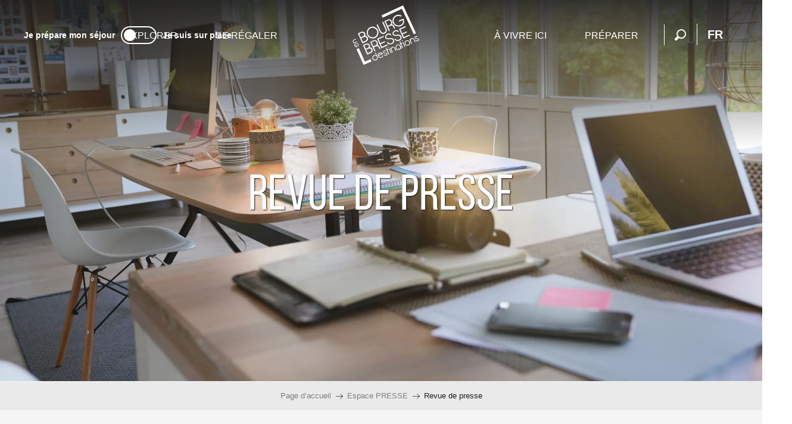

--- FILE ---
content_type: text/html; charset=UTF-8
request_url: https://www.bourgenbressedestinations.fr/espace-presse/revue-de-presse/
body_size: 52572
content:
<!doctype html>
<html class="no-js" lang="fr-FR"><head><title>Revue de presse | Bourg-en-Bresse destinations – Office de tourisme</title><script>window.globals={"ancestors":{"chapter1":"Espace PRESSE","chapter2":"Revue de presse","chapter3":null},"context":"website","current_lang":"fr","current_locale":"fr","current_locale_region":"fr_FR","current_season":"ete","env":"prod","languages":["fr","en"],"page_type":"page-pro-presse","post_id":41078,"post_image":"https:\/\/www.bourgenbressedestinations.fr\/app\/uploads\/bourg-en-bresse\/2021\/11\/thumbs\/36387\/ratio_2_1\/co-working-1920x960-crop-1769758971.webp","post_title":"Revue de presse","post_type":"page","post_modified":"2025-11-13 12:41:42+01:00","site_key":"bourg-en-bresse","tags":{"places":[],"seasons":[],"themes":[],"targets":[]},"woody_options_pages":{"search_url":10369,"weather_url":0,"favorites_url":0},"hawwwai":{"sheet_options":{"nearby_distance_max":5000}}}</script><script>(function(e){e.eskalad=e.eskalad?e.eskalad:[],e.eskalad.product="woody",e.eskalad.site_key=e.globals.site_key!==void 0?e.globals.site_key:"empty",e.eskalad.timestamp=l("eskalad_timestamp"),e.eskalad.timestamp==null&&(e.eskalad.timestamp=Math.floor(Date.now()/1e3),s("eskalad_timestamp",e.eskalad.timestamp)),e.eskalad.cid=l("eskalad_cid"),e.eskalad.cid==null&&e.eskalad.timestamp!==void 0&&(e.eskalad.cid=e.eskalad.timestamp,c()),e.eskalad.ga_consent=!0;function c(){e.eskalad.cid.toString().search("\\.")<=0&&fetch("/api/clientid").then(a=>a.json()).then(a=>{a.cid!==void 0&&(e.eskalad.cid=a.cid+"."+e.eskalad.cid,s("eskalad_cid",e.eskalad.cid))}).catch(function(a){console.error("Eskalad fetch: "+a.message)})}function l(a){if(e.localStorage!==void 0&&e.localStorage)try{let t=e.localStorage.getItem(a);return t=t==null||isNaN(t)||t==null||t==""?void 0:t,t}catch(t){console.error(["[ESKALAD]",t])}}function s(a,t){if(e.localStorage!==void 0&&e.localStorage)try{e.localStorage.removeItem(a),e.localStorage.setItem(a,t)}catch(d){console.error(["[ESKALAD]",d])}}})(window);
</script><script>document.addEventListener("DOMContentLoaded",function(){document.querySelectorAll("a[href='#consentframework'],a[href='#cmp']").forEach(function(e){e.removeAttribute("target");e.setAttribute("href","javascript:window.Sddan.cmp.displayUI();")})});</script><script type="importmap">{"imports":{"jquery":"https:\/\/woody.cloudly.space\/app\/themes\/woody-theme\/src\/lib\/custom\/jquery@3.7.1.min.mjs","woody_lib_utils":"https:\/\/woody.cloudly.space\/app\/dist\/bourg-en-bresse\/addons\/woody-lib-utils\/js\/woody-lib-utils.93266841fa.mjs","woody_addon_search_main":"https:\/\/woody.cloudly.space\/app\/dist\/bourg-en-bresse\/addons\/woody-addon-search\/js\/woody-addon-search-main.f068d57b37.mjs","woody_addon_search_data":"https:\/\/woody.cloudly.space\/app\/dist\/bourg-en-bresse\/addons\/woody-addon-search\/js\/woody-addon-search-data.78cd9c9154.mjs","woody_addon_devtools_main":"https:\/\/woody.cloudly.space\/app\/dist\/bourg-en-bresse\/addons\/woody-addon-devtools\/js\/woody-addon-devtools-main.5ef617cfdb.mjs","woody_addon_devtools_tools":"https:\/\/woody.cloudly.space\/app\/dist\/bourg-en-bresse\/addons\/woody-addon-devtools\/js\/woody-addon-devtools-tools.54d58a68c5.mjs","woody_addon_devtools_color_palette":"https:\/\/woody.cloudly.space\/app\/dist\/bourg-en-bresse\/addons\/woody-addon-devtools\/js\/woody-addon-devtools-color-palette.a8a41da40b.mjs","woody_addon_devtools_style_shift":"https:\/\/woody.cloudly.space\/app\/dist\/bourg-en-bresse\/addons\/woody-addon-devtools\/js\/woody-addon-devtools-style-shift.c4f6081742.mjs","woody_addon_devtools_fake_touristic_sheet":"https:\/\/woody.cloudly.space\/app\/dist\/bourg-en-bresse\/addons\/woody-addon-devtools\/js\/woody-addon-devtools-fake-touristic-sheet.2cb516cd17.mjs","woody_addon_favorites_tools":"https:\/\/woody.cloudly.space\/app\/dist\/bourg-en-bresse\/addons\/woody-addon-favorites\/js\/woody-addon-favorites-tools.493a0ea33a.mjs","woody_addon_favorites_btn":"https:\/\/woody.cloudly.space\/app\/dist\/bourg-en-bresse\/addons\/woody-addon-favorites\/js\/woody-addon-favorites-btn.371d024552.mjs","woody_addon_favorites_cart":"https:\/\/woody.cloudly.space\/app\/dist\/bourg-en-bresse\/addons\/woody-addon-favorites\/js\/woody-addon-favorites-cart.76fc575ef3.mjs","woody_addon_favorites_sections":"https:\/\/woody.cloudly.space\/app\/dist\/bourg-en-bresse\/addons\/woody-addon-favorites\/js\/woody-addon-favorites-sections.3c8fc8f133.mjs"}}</script><link rel="preconnect" href="https://cache.consentframework.com" crossorigin><link rel="preconnect" href="https://choices.consentframework.com" crossorigin><link rel="preconnect" href="https://fonts.gstatic.com" crossorigin><link rel="preconnect" href="https://fonts.googleapis.com" crossorigin><link rel="preconnect" href="https://www.googletagmanager.com" crossorigin><link rel="preconnect" href="https://woody.cloudly.space" crossorigin><link rel="preconnect" href="https://api.cloudly.space" crossorigin><script>window.dataLayer=window.dataLayer?window.dataLayer:[];window.dataLayer.push({"event":"globals","data":{"env":"prod","site_key":"bourg-en-bresse","page":{"id_page":41078,"name":"Revue de presse","page_type":"page-pro-presse","tags":{"places":[],"seasons":[],"themes":[],"targets":[]}},"lang":"fr","season":"ete"}});</script><script>(function(w,d,s,l,i) { w[l]=w[l]||[]; w[l].push({ 'gtm.start': new Date().getTime(),event: 'gtm.js' }); var f=d.getElementsByTagName(s)[0], j=d.createElement(s),dl=l!='dataLayer'? '&l='+l:''; j.async=true; j.src='https://www.googletagmanager.com/gtm.js?id='+i+dl; f.parentNode.insertBefore(j,f); })(window,document,'script','dataLayer','GTM-PNK4MVT');</script><link rel="canonical" href="https://www.bourgenbressedestinations.fr/espace-presse/revue-de-presse/"/><meta charset="UTF-8"/><meta http-equiv="X-UA-Compatible" content="IE=edge"/><meta name="generator" content="Raccourci Agency - WP"/><meta name="viewport" content="width=device-width,initial-scale=1"/><meta name="robots" content="max-snippet:-1, max-image-preview:large, max-video-preview:-1"/><meta property="og:type" content="website"/><meta property="og:url" content="https://www.bourgenbressedestinations.fr/espace-presse/revue-de-presse/"/><meta name="twitter:card" content="summary_large_image"/><meta property="og:image" content="https://woody.cloudly.space/app/uploads/bourg-en-bresse/2021/11/thumbs/36387/ratio_2_1/co-working-1920x960-crop-1769758971.webp"/><meta property="twitter:image" content="https://woody.cloudly.space/app/uploads/bourg-en-bresse/2021/11/thumbs/36387/ratio_2_1/co-working-1920x960-crop-1769758971.webp"/><meta property="og:site_name" content="Bourg-en-Bresse destinations – Office de tourisme"/><meta property="og:locale" content="fr_FR"/><meta property="og:locale:alternate" content="en_GB"/><meta name="description" content="La presse parle de nous ! Retrouvez ici tous les dossiers, articles, insertions de Bourg-en-Bresse destinations – Office de tourisme."/><meta property="og:title" content="Revue de presse | Bourg-en-Bresse destinations – Office de tourisme"/><meta property="og:description" content="La presse parle de nous ! Retrouvez ici tous les dossiers, articles, insertions de Bourg-en-Bresse destinations – Office de tourisme."/><meta name="twitter:title" content="Revue de presse | Bourg-en-Bresse destinations – Office de tourisme"/><meta name="twitter:description" content="La presse parle de nous ! Retrouvez ici tous les dossiers, articles, insertions de Bourg-en-Bresse destinations – Office de tourisme."/><script type="application/ld+json" class="woody-schema-graph">{"@context":"https:\/\/schema.org","@graph":[{"@type":"WebSite","url":"https:\/\/www.bourgenbressedestinations.fr","name":"Bourg-en-Bresse destinations \u2013 Office de tourisme","description":"Bourg-en-Bresse, Bresse, Revermont, Gorges de l\u2019Ain Visites, agenda, exp\u00e9riences, bonnes adresses, itin\u00e9raires\u2026 tout y est !","potentialAction":[{"@type":"SearchAction","target":"https:\/\/www.bourgenbressedestinations.fr\/rechercher\/?query={search_term_string}","query-input":"required name=search_term_string"}]},{"@type":"WebPage","url":"https:\/\/www.bourgenbressedestinations.fr\/espace-presse\/revue-de-presse\/","headline":"Revue de presse | Bourg-en-Bresse destinations \u2013 Office de tourisme","inLanguage":"fr-FR","datePublished":"2022-01-06 15:56:46","dateModified":"2025-11-13 11:41:42","description":"La presse parle de nous ! Retrouvez ici tous les dossiers, articles, insertions de Bourg-en-Bresse destinations \u2013 Office de tourisme.","image":["https:\/\/www.bourgenbressedestinations.fr\/app\/uploads\/bourg-en-bresse\/2021\/11\/thumbs\/36387\/ratio_2_1\/co-working-1920x960-crop-1769758971.webp"]}]}</script><style>img:is([sizes="auto" i], [sizes^="auto," i]) { contain-intrinsic-size: 3000px 1500px }</style><script>
window._wpemojiSettings = {"baseUrl":"https:\/\/s.w.org\/images\/core\/emoji\/16.0.1\/72x72\/","ext":".png","svgUrl":"https:\/\/s.w.org\/images\/core\/emoji\/16.0.1\/svg\/","svgExt":".svg","source":{"concatemoji":"https:\/\/www.bourgenbressedestinations.fr\/wp\/wp-includes\/js\/wp-emoji-release.min.js?ver=6.8.2"}};
/*! This file is auto-generated */
!function(s,n){var o,i,e;function c(e){try{var t={supportTests:e,timestamp:(new Date).valueOf()};sessionStorage.setItem(o,JSON.stringify(t))}catch(e){}}function p(e,t,n){e.clearRect(0,0,e.canvas.width,e.canvas.height),e.fillText(t,0,0);var t=new Uint32Array(e.getImageData(0,0,e.canvas.width,e.canvas.height).data),a=(e.clearRect(0,0,e.canvas.width,e.canvas.height),e.fillText(n,0,0),new Uint32Array(e.getImageData(0,0,e.canvas.width,e.canvas.height).data));return t.every(function(e,t){return e===a[t]})}function u(e,t){e.clearRect(0,0,e.canvas.width,e.canvas.height),e.fillText(t,0,0);for(var n=e.getImageData(16,16,1,1),a=0;a<n.data.length;a++)if(0!==n.data[a])return!1;return!0}function f(e,t,n,a){switch(t){case"flag":return n(e,"\ud83c\udff3\ufe0f\u200d\u26a7\ufe0f","\ud83c\udff3\ufe0f\u200b\u26a7\ufe0f")?!1:!n(e,"\ud83c\udde8\ud83c\uddf6","\ud83c\udde8\u200b\ud83c\uddf6")&&!n(e,"\ud83c\udff4\udb40\udc67\udb40\udc62\udb40\udc65\udb40\udc6e\udb40\udc67\udb40\udc7f","\ud83c\udff4\u200b\udb40\udc67\u200b\udb40\udc62\u200b\udb40\udc65\u200b\udb40\udc6e\u200b\udb40\udc67\u200b\udb40\udc7f");case"emoji":return!a(e,"\ud83e\udedf")}return!1}function g(e,t,n,a){var r="undefined"!=typeof WorkerGlobalScope&&self instanceof WorkerGlobalScope?new OffscreenCanvas(300,150):s.createElement("canvas"),o=r.getContext("2d",{willReadFrequently:!0}),i=(o.textBaseline="top",o.font="600 32px Arial",{});return e.forEach(function(e){i[e]=t(o,e,n,a)}),i}function t(e){var t=s.createElement("script");t.src=e,t.defer=!0,s.head.appendChild(t)}"undefined"!=typeof Promise&&(o="wpEmojiSettingsSupports",i=["flag","emoji"],n.supports={everything:!0,everythingExceptFlag:!0},e=new Promise(function(e){s.addEventListener("DOMContentLoaded",e,{once:!0})}),new Promise(function(t){var n=function(){try{var e=JSON.parse(sessionStorage.getItem(o));if("object"==typeof e&&"number"==typeof e.timestamp&&(new Date).valueOf()<e.timestamp+604800&&"object"==typeof e.supportTests)return e.supportTests}catch(e){}return null}();if(!n){if("undefined"!=typeof Worker&&"undefined"!=typeof OffscreenCanvas&&"undefined"!=typeof URL&&URL.createObjectURL&&"undefined"!=typeof Blob)try{var e="postMessage("+g.toString()+"("+[JSON.stringify(i),f.toString(),p.toString(),u.toString()].join(",")+"));",a=new Blob([e],{type:"text/javascript"}),r=new Worker(URL.createObjectURL(a),{name:"wpTestEmojiSupports"});return void(r.onmessage=function(e){c(n=e.data),r.terminate(),t(n)})}catch(e){}c(n=g(i,f,p,u))}t(n)}).then(function(e){for(var t in e)n.supports[t]=e[t],n.supports.everything=n.supports.everything&&n.supports[t],"flag"!==t&&(n.supports.everythingExceptFlag=n.supports.everythingExceptFlag&&n.supports[t]);n.supports.everythingExceptFlag=n.supports.everythingExceptFlag&&!n.supports.flag,n.DOMReady=!1,n.readyCallback=function(){n.DOMReady=!0}}).then(function(){return e}).then(function(){var e;n.supports.everything||(n.readyCallback(),(e=n.source||{}).concatemoji?t(e.concatemoji):e.wpemoji&&e.twemoji&&(t(e.twemoji),t(e.wpemoji)))}))}((window,document),window._wpemojiSettings);
</script><link rel='preload' as='style' onload='this.onload=null;this.rel="stylesheet"' id='addon-search-stylesheet-css' href='https://woody.cloudly.space/app/dist/bourg-en-bresse/addons/woody-addon-search/css/woody-addon-search.4e0867669a.css?ver=2.1.4' media='screen' /><noscript><link rel='stylesheet' id='addon-search-stylesheet-css' href='https://woody.cloudly.space/app/dist/bourg-en-bresse/addons/woody-addon-search/css/woody-addon-search.4e0867669a.css?ver=2.1.4' media='screen' /></noscript><link rel='preload' as='style' onload='this.onload=null;this.rel="stylesheet"' id='leaflet_css-css' href='https://tiles.touristicmaps.com/libs/tmaps.min.css' media='all' /><noscript><link rel='stylesheet' id='leaflet_css-css' href='https://tiles.touristicmaps.com/libs/tmaps.min.css' media='all' /></noscript><link rel='stylesheet' id='main-stylesheet-css' href='https://woody.cloudly.space/app/dist/bourg-en-bresse/css/main-04b3543344.css' media='screen' /><link rel='preload' as='style' onload='this.onload=null;this.rel="stylesheet"' id='wicon-stylesheet-css' href='https://woody.cloudly.space/app/dist/bourg-en-bresse/css/wicon-8d71cc593d.css' media='screen' /><noscript><link rel='stylesheet' id='wicon-stylesheet-css' href='https://woody.cloudly.space/app/dist/bourg-en-bresse/css/wicon-8d71cc593d.css' media='screen' /></noscript><link rel='stylesheet' id='print-stylesheet-css' href='https://woody.cloudly.space/app/dist/bourg-en-bresse/css/print-b87b2678ed.css' media='print' /><script defer src="https://woody.cloudly.space/app/dist/bourg-en-bresse/addons/woody-addon-search/js/woody-addon-search.963aa0a249.js?ver=2.1.4" id="addon-search-javascripts-js"></script><script defer src="https://woody.cloudly.space/app/themes/woody-theme/src/js/static/obf.min.js?ver=1.88.162" id="obf-js"></script><script defer src="https://woody.cloudly.space/app/dist/bourg-en-bresse/addons/woody-addon-eskalad/js/events/eskalad.c2bde38840.js?ver=6.3.3" id="woody-addon-eskalad-js"></script><script defer src="https://woody.cloudly.space/app/dist/bourg-en-bresse/addons/woody-addon-eskalad/js/events/eskalad-page.5d2af865c3.js?ver=6.3.3" id="woody-addon-eskalad-page-js"></script><script id="jquery-js-before">
window.siteConfig = {"site_key":"bourg-en-bresse","login":"public_bourg-en-bresse_website","password":"e1c6b1954177e57ae834eb3a5b04d3a5","token":"NzFhMmQ1NDYyMGRmOlIwUURYZzFXYTFSZFJSWUJHbFFQSHdaSFVVVkJWVHNSVWxNU1d4QlE6VWdBQ0JBWUVEUU1HQVZOUlVnUldVd0VOQndKWFVsY0hBbE5SQmdBR1ZRTT0=","mapProviderKeys":{"otmKey":"4edca6e6b96e3bd0b6abdc45d7b625b2bdebfddf3a6a8b768e1cf44b6d34ca6b","gmKey":"AIzaSyAIWyOS5ifngsd2S35IKbgEXXgiSAnEjsw"},"api_url":"https:\/\/api.tourism-system.com","api_render_url":"https:\/\/api.tourism-system.com","current_lang":"fr","current_season":"ete","languages":["fr","en"]};
window.useLeafletLibrary=1;window.DrupalAngularConfig=window.DrupalAngularConfig || {};window.DrupalAngularConfig.mapProviderKeys={"otmKey":"4edca6e6b96e3bd0b6abdc45d7b625b2bdebfddf3a6a8b768e1cf44b6d34ca6b","gmKey":"AIzaSyAIWyOS5ifngsd2S35IKbgEXXgiSAnEjsw"};
</script><script type="module" src="https://woody.cloudly.space/app/themes/woody-theme/src/lib/custom/jquery@3.7.1.min.mjs" id="jquery-js"></script><script defer src="https://woody.cloudly.space/app/themes/woody-theme/src/lib/custom/moment-with-locales@2.22.2.min.js" id="jsdelivr_moment-js"></script><script id="woody-sheet-js-extra">
var __hw = {"SECTIONS.TOURISM.SHEET.PERIODS.TODAY":"Aujourd'hui","SECTIONS.TOURISM.SHEET.PERIODS.HAPPENING":"A lieu","SECTIONS.TOURISM.SHEET.PERIODS.ENDED":"Termin\u00e9","SECTIONS.TOURISM.SHEET.PERIODS.ENDED_FOR_TODAY":"Termin\u00e9 pour aujourd'hui","SECTIONS.TOURISM.SHEET.PERIODS.FROM_TODAY":"\u00c0 partir d'aujourd'hui","SECTIONS.TOURISM.SHEET.PERIODS.FROM":"Du","SECTIONS.TOURISM.SHEET.PERIODS.UNTIL_TODAY":"Aujourd'hui","SECTIONS.TOURISM.SHEET.PERIODS.TO":"jusqu'\u00e0","SECTIONS.TOURISM.SHEET.PERIODS.UNTIL":"au","SECTIONS.TOURISM.SHEET.PERIODS.UNTIL_LONG":"jusqu'au","SECTIONS.TOURISM.SHEET.PERIODS.ON":"Le","SECTIONS.TOURISM.SHEET.PERIODS.OPENED":"Ouvert","SECTIONS.TOURISM.SHEET.PERIODS.CLOSED":"Ferm\u00e9","SECTIONS.TOURISM.SHEET.PERIODS.CLOSEDFORTODAY":"Ferm\u00e9 pour aujourd'hui","SECTIONS.TOURISM.SHEET.PERIODS.UNDEFINED":"Horaires non d\u00e9finis","SECTIONS.TOURISM.SHEET.PERIODS.NOW":"En ce moment","GLOBAL.TIMES.TO":"jusqu'\u00e0"};
</script><script defer src="https://woody.cloudly.space/app/dist/bourg-en-bresse/addons/woody-addon-hawwwai/js/sheet-bundle.7fecec0205.js?ver=2.5.146" id="woody-sheet-js"></script><script type="module" src="https://woody.cloudly.space/app/dist/bourg-en-bresse/addons/woody-addon-favorites/js/woody-addon-favorites.c46dfed72b.mjs" id="addon-favorites-javascripts-js"></script><script defer src="//gadget.open-system.fr/widgets-libs/rel/noyau-1.0.min.js" id="AllianceReseaux-js"></script><script defer src="https://woody.cloudly.space/app/themes/woody-theme/src/lib/npm/swiper/dist/js/swiper.min.js?ver=4.5.1" id="jsdelivr_swiper-js"></script><script defer src="https://woody.cloudly.space/app/themes/woody-theme/src/lib/npm/flatpickr/dist/flatpickr.min.js?ver=4.5.7" id="jsdelivr_flatpickr-js"></script><script defer src="https://woody.cloudly.space/app/themes/woody-theme/src/lib/npm/flatpickr/dist/l10n/fr.js?ver=4.5.7" id="jsdelivr_flatpickr_l10n-js"></script><script defer src="https://woody.cloudly.space/app/themes/woody-theme/src/lib/custom/nouislider@10.1.0.min.js" id="jsdelivr_nouislider-js"></script><script defer src="https://woody.cloudly.space/app/themes/woody-theme/src/lib/custom/lazysizes@4.1.2.min.js" id="jsdelivr_lazysizes-js"></script><script defer src="https://woody.cloudly.space/app/themes/woody-theme/src/lib/custom/moment-timezone-with-data.min.js" id="jsdelivr_moment_tz-js"></script><script defer src="https://woody.cloudly.space/app/themes/woody-theme/src/lib/custom/js.cookie@2.2.1.min.js" id="jsdelivr_jscookie-js"></script><script defer src="https://woody.cloudly.space/app/themes/woody-theme/src/lib/custom/rellax@1.10.1.min.js" id="jsdelivr_rellax-js"></script><script defer src="https://woody.cloudly.space/app/themes/woody-theme/src/lib/custom/iframeResizer@4.3.7.min.js?ver=4.3.7" id="jsdelivr_iframeresizer-js"></script><script defer src="https://woody.cloudly.space/app/themes/woody-theme/src/lib/npm/plyr/dist/plyr.min.js?ver=3.6.8" id="jsdelivr_plyr-js"></script><script defer src="https://woody.cloudly.space/wp/wp-includes/js/dist/hooks.min.js?ver=4d63a3d491d11ffd8ac6" id="wp-hooks-js"></script><script defer src="https://woody.cloudly.space/wp/wp-includes/js/dist/i18n.min.js?ver=5e580eb46a90c2b997e6" id="wp-i18n-js"></script><script defer src="https://woody.cloudly.space/app/themes/woody-theme/src/js/static/i18n-ltr.min.js?ver=1.88.162" id="wp-i18n-ltr-js"></script><script defer src="https://tiles.touristicmaps.com/libs/leaflet.min.js" id="touristicmaps_leaflet-js"></script><script defer src="https://tiles.touristicmaps.com/libs/tangram.min.js" id="touristicmaps_tangram-js"></script><script defer src="https://tiles.touristicmaps.com/libs/markercluster.min.js" id="touristicmaps_cluster-js"></script><script defer src="https://tiles.touristicmaps.com/libs/locate.min.js" id="touristicmaps_locate-js"></script><script defer src="https://tiles.touristicmaps.com/libs/geocoder.min.js" id="touristicmaps_geocoder-js"></script><script defer src="https://tiles.touristicmaps.com/libs/fullscreen.min.js" id="touristicmaps_fullscreen-js"></script><script defer src="https://maps.googleapis.com/maps/api/js?key=AIzaSyAIWyOS5ifngsd2S35IKbgEXXgiSAnEjsw&amp;v=3.33&amp;libraries=geometry,places" id="gg_maps-js"></script><script defer src="https://api.tourism-system.com/render/assets/scripts/raccourci/universal-mapV2.min.js" id="hawwwai_universal_map-js"></script><script defer src="https://woody.cloudly.space/app/dist/bourg-en-bresse/js/main-2fa0e7ec4e.js" id="main-javascripts-js"></script><link rel="shortcut icon" type="image/x-icon" href="https://woody.cloudly.space/app/dist/bourg-en-bresse/favicon/favicon/favicon-ae410e698c.ico"><link rel="shortcut icon" type="image/png" href=""><link rel="apple-touch-icon" sizes="32x32" href=""><link rel="apple-touch-icon" sizes="64x64" href=""><link rel="apple-touch-icon" sizes="120x120" href=""><link rel="apple-touch-icon" sizes="180x180" href=""><link rel="apple-touch-icon" sizes="152x152" href=""><link rel="apple-touch-icon" sizes="167x167" href=""><link rel="icon" sizes="192x192" href=""><link rel="icon" sizes="128x128" href=""></head><body class="wp-singular page-template-default page page-id-41078 page-child parent-pageid-23979 wp-theme-woody-theme wp-child-theme-bourg-en-bresse prod woodypage-page-pro-presse has-hero has-blocks-hero-tpl_01">
            <noscript><iframe src="https://www.googletagmanager.com/ns.html?id=GTM-PNK4MVT" height="0" width="0" style="display:none;visibility:hidden"></iframe></noscript>
        
            
    
    <div class="main-wrapper flex-container flex-dir-column">
                                <div class="woody-component-headnavs">
            <div class="woody-season-switcher tpl_01 isAbs">
    </div>

    
                        <ul class="tools list-unstyled flex-container align-middle">
                                                                                        <li >
                                                                    <a class="no-ext mobile-menu-tool hide-for-xlarge" href="https://www.bourgenbressedestinations.fr/" target="_self" title="" >
                                                                                    <span class="wicon wicon--27-maison"></span>
                                                                                                                    </a>
                                                            </li>
                                                                                                <li >
                                                                    <div id="widget-panier"></div>
                                                            </li>
                                                                                                                                                <li class="search-tool"><div role="button" aria-label="Recherche" class="search-toggler-wrapper woody-component-esSearch-block" tabindex="0">
    <span class="esSearch-button results-toggler" data-label="Recherche" title="Recherche">
        <span class="wicon wicon-053-loupe-par-defaut search-icon" aria-hidden="true"></span>
        <span class="show-for-sr">Rechercher</span>
        <span class="button-label" data-label="Recherche"></span>
    </span>
</div>
</li>
                                                    <li class="lang_switcher-tool"><div class="woody-lang_switcher woody-lang_switcher-reveal tpl_01" data-label="Langue" role="button" aria-label="Choix de la langue"><div class="lang_switcher-button" data-label="Langue"  tabindex="0"><div class="fr" data-lang="fr">fr</div></div></div></li>
                                            </ul>
            
    <div class="topheader grid-x">
    <div class="woody-location-switcher">
        <a class="woody-location-switcher-link" href="https://www.bourgenbressedestinations.fr/">
            <div class="woody-location-switcher-item">
                <span class="location-title">Je prépare mon séjour</span>
            </div>
        </a>
        <a class="woody-location-switcher-link" href="https://www.bourgenbressedestinations.fr/sur-place/">
            <div class="woody-location-switcher-toggle "></div>
        </a>
        <a class="woody-location-switcher-link" href="https://www.bourgenbressedestinations.fr/sur-place/">
            <div class="woody-location-switcher-item">
                <span class="location-title">Je suis sur place</span>
            </div>
        </a>
    </div>
        <div class="top-header-right">
        <ul class="menu menu-pro list-unstyled flex-container align-middle align-center">
                    </ul>
    </div>
    </div>


            <header role="banner" class="woody-component-header tpl_03 site-header" data-click-open="true" data-disable-hover="true" data-dropdown-menu="data-dropdown-menu" data-sticky-container="data-sticky-container">
    <div class="main-menu-wrapper">
        <nav class="top-bar title-bar" id="main-menu" role="navigation">
            <ul class="menu dropdown horizontal align-center align-middle fullwidth-dropdowns">
                                                            <li class=" is-dropdown-submenu-parent">
                                                                <a class="menuLink" href="https://www.bourgenbressedestinations.fr/explorer/" target="_self" data-post-id="1985">
                                                                                                                                                                                                <span class="menuLink-title">Explorer</span>
                                                                                                                                                </a>
                                                                                        <ul class="menu is-dropdown-submenu" data-link-parent="1985" data-title="Explorer">
                                    <li class="grid-container"><div class="grid_1col_tpl_01 grid-x align-middle submenu-container submenu_explore grid-padding-x grid-padding-y"><div class="cell xmedium-down-order-9"><div class="grid_2col_tpl_04 grid-x align-center grid-padding-x grid-padding-y"><div class="cell xlarge-8 isRel part_1"><div class="grid-x grid-padding-x grid-padding-y"><div class="cell large-8"><div class="grid-x grid-padding-x grid-padding-y"><div class="cell xlarge-6 vignettes"><a class="woody-component woody-component-nav-item-image tpl_06 isRel bg-black bgimg-op-75 " href="https://www.bourgenbressedestinations.fr/explorer/bresse-plaine-de-caractere/" data-post-id="1987" target="_self"><figure aria-label="Ferme Auberge Du Grand Colombier Vernoux" itemscope itemtype="http://schema.org/ImageObject" class="isRel imageObject menuLinkMediaWrapper"><noscript><img class="imageObject-img img-responsive a42-ac-replace-img" src="https://woody.cloudly.space/app/uploads/bourg-en-bresse/2024/11/thumbs/84989/ferme-auberge-du-grand-colombier-vernoux-640x480.webp" alt="Ferme Auberge Du Grand Colombier Vernoux" itemprop="thumbnail"/></noscript><img class="imageObject-img img-responsive lazyload a42-ac-replace-img" src="https://woody.cloudly.space/app/themes/woody-theme/src/img/blank/ratio_4_3.webp" data-src="https://woody.cloudly.space/app/uploads/bourg-en-bresse/2024/11/thumbs/84989/ferme-auberge-du-grand-colombier-vernoux-640x480.webp" data-sizes="auto" data-srcset="https://woody.cloudly.space/app/uploads/bourg-en-bresse/2024/11/thumbs/84989/ferme-auberge-du-grand-colombier-vernoux-360x270.webp 360w, https://woody.cloudly.space/app/uploads/bourg-en-bresse/2024/11/thumbs/84989/ferme-auberge-du-grand-colombier-vernoux-640x480.webp 640w, https://woody.cloudly.space/app/uploads/bourg-en-bresse/2024/11/thumbs/84989/ferme-auberge-du-grand-colombier-vernoux-1200x900.webp 1200w, https://woody.cloudly.space/app/uploads/bourg-en-bresse/2024/11/thumbs/84989/ferme-auberge-du-grand-colombier-vernoux-1920x1440.webp 1920w" alt="Ferme Auberge Du Grand Colombier Vernoux" itemprop="thumbnail"/><meta itemprop="datePublished" content="2024-11-06 15:15:03"><span class="hide imageObject-description" itemprop="description" data-nosnippet>Ferme Auberge Du Grand Colombier Vernouxmorgane Monneret 1</span><figcaption class="imageObject-caption flex-container align-middle isAbs bottom left hide" data-nosnippet><span class="imageObject-icon copyright-icon flex-container align-center align-middle">©</span><span class="imageObject-text imageObject-description" itemprop="caption">Ferme Auberge Du Grand Colombier Vernoux</span></figcaption></figure><div class="nav-item-section fullcenterbox"><div class="menuLink-titles"><div class="menuLink-texts has-title"><span class="menuLink-title block-span">Bresse, plaine de caractère</span></div></div></div></a></div><div class="cell xlarge-6 vignettes"><a class="woody-component woody-component-nav-item-image tpl_06 isRel bg-black bgimg-op-75 " href="https://www.bourgenbressedestinations.fr/explorer/bourg-en-bresse-lesprit-citadin/" data-post-id="2037" target="_self"><figure aria-label="Week End Bourg En Bresse Revermontmizenboite Bourg En Bresse Destinations 35" itemscope itemtype="http://schema.org/ImageObject" class="isRel imageObject menuLinkMediaWrapper"><noscript><img class="imageObject-img img-responsive a42-ac-replace-img" src="https://woody.cloudly.space/app/uploads/bourg-en-bresse/2024/03/thumbs/75852/week-end-bourg-en-bresse-revermontmizenboite-bourg-en-bresse-destinations-35-640x480-crop-1768830418.webp" alt="Week End Bourg En Bresse Revermontmizenboite Bourg En Bresse Destinations 35" itemprop="thumbnail"/></noscript><img class="imageObject-img img-responsive lazyload a42-ac-replace-img" src="https://woody.cloudly.space/app/themes/woody-theme/src/img/blank/ratio_4_3.webp" data-src="https://woody.cloudly.space/app/uploads/bourg-en-bresse/2024/03/thumbs/75852/week-end-bourg-en-bresse-revermontmizenboite-bourg-en-bresse-destinations-35-640x480-crop-1768830418.webp" data-sizes="auto" data-srcset="https://woody.cloudly.space/app/uploads/bourg-en-bresse/2024/03/thumbs/75852/week-end-bourg-en-bresse-revermontmizenboite-bourg-en-bresse-destinations-35-360x270-crop-1768832661.webp 360w, https://woody.cloudly.space/app/uploads/bourg-en-bresse/2024/03/thumbs/75852/week-end-bourg-en-bresse-revermontmizenboite-bourg-en-bresse-destinations-35-640x480-crop-1768830418.webp 640w, https://woody.cloudly.space/app/uploads/bourg-en-bresse/2024/03/thumbs/75852/week-end-bourg-en-bresse-revermontmizenboite-bourg-en-bresse-destinations-35-1200x900-crop-1768832655.webp 1200w, https://woody.cloudly.space/app/uploads/bourg-en-bresse/2024/03/thumbs/75852/week-end-bourg-en-bresse-revermontmizenboite-bourg-en-bresse-destinations-35-1920x1440-crop-1768832936.webp 1920w" alt="Week End Bourg En Bresse Revermontmizenboite Bourg En Bresse Destinations 35" itemprop="thumbnail"/><meta itemprop="datePublished" content="2024-03-13 13:21:06"><span class="hide imageObject-description" itemprop="description" data-nosnippet>Week End Bourg En Bresse Revermontmizenboite Bourg En Bresse Destinations 35</span><figcaption class="imageObject-caption flex-container align-middle isAbs bottom left hide" data-nosnippet><span class="imageObject-icon copyright-icon flex-container align-center align-middle">©</span><span class="imageObject-text imageObject-description" itemprop="caption">Week End Bourg En Bresse Revermontmizenboite Bourg En Bresse Destinations 35</span></figcaption></figure><div class="nav-item-section fullcenterbox"><div class="menuLink-titles"><div class="menuLink-texts has-title"><span class="menuLink-title block-span">Bourg-en-Bresse, l’esprit citadin</span></div></div></div></a></div><div class="cell xlarge-6 vignettes"><a class="woody-component woody-component-nav-item-image tpl_06 isRel bg-black bgimg-op-75 " href="https://www.bourgenbressedestinations.fr/explorer/revermont-lexperience-nature/" data-post-id="2137" target="_self"><figure aria-label="Mont Myon en famille" itemscope itemtype="http://schema.org/ImageObject" class="isRel imageObject menuLinkMediaWrapper"><noscript><img class="imageObject-img img-responsive a42-ac-replace-img" src="https://woody.cloudly.space/app/uploads/bourg-en-bresse/2024/11/thumbs/84794/mont-myon-en-famille-640x480.webp" alt="Mont Myon en famille" itemprop="thumbnail"/></noscript><img class="imageObject-img img-responsive lazyload a42-ac-replace-img" src="https://woody.cloudly.space/app/themes/woody-theme/src/img/blank/ratio_4_3.webp" data-src="https://woody.cloudly.space/app/uploads/bourg-en-bresse/2024/11/thumbs/84794/mont-myon-en-famille-640x480.webp" data-sizes="auto" data-srcset="https://woody.cloudly.space/app/uploads/bourg-en-bresse/2024/11/thumbs/84794/mont-myon-en-famille-360x270.webp 360w, https://woody.cloudly.space/app/uploads/bourg-en-bresse/2024/11/thumbs/84794/mont-myon-en-famille-640x480.webp 640w, https://woody.cloudly.space/app/uploads/bourg-en-bresse/2024/11/thumbs/84794/mont-myon-en-famille-1200x900.webp 1200w, https://woody.cloudly.space/app/uploads/bourg-en-bresse/2024/11/thumbs/84794/mont-myon-en-famille-1920x1440.webp 1920w" alt="Mont Myon en famille" itemprop="thumbnail"/><meta itemprop="datePublished" content="2024-11-06 11:01:20"><span class="hide imageObject-description" itemprop="description" data-nosnippet>Mont Myon en famille</span><figcaption class="imageObject-caption flex-container align-middle isAbs bottom left hide" data-nosnippet><span class="imageObject-icon copyright-icon flex-container align-center align-middle">©</span><span class="imageObject-text imageObject-description" itemprop="caption">Mont Myon en famille</span></figcaption></figure><div class="nav-item-section fullcenterbox"><div class="menuLink-titles"><div class="menuLink-texts has-title"><span class="menuLink-title block-span">Revermont, l’expérience nature</span></div></div></div></a></div><div class="cell xlarge-6 vignettes"><a class="woody-component woody-component-nav-item-image tpl_06 isRel bg-black bgimg-op-75 " href="https://www.bourgenbressedestinations.fr/explorer/gorges-de-lain-rafraichissantes/" data-post-id="2181" target="_self"><figure aria-label="Bords Rivière D'ain(5)©pierre Jayet" itemscope itemtype="http://schema.org/ImageObject" class="isRel imageObject menuLinkMediaWrapper"><noscript><img class="imageObject-img img-responsive a42-ac-replace-img" src="https://woody.cloudly.space/app/uploads/bourg-en-bresse/2022/08/thumbs/50767/bords-riviere-dain-5-pierre-jayet-640x480.webp" alt="Bords Rivière D'ain(5)©pierre Jayet" itemprop="thumbnail"/></noscript><img class="imageObject-img img-responsive lazyload a42-ac-replace-img" src="https://woody.cloudly.space/app/themes/woody-theme/src/img/blank/ratio_4_3.webp" data-src="https://woody.cloudly.space/app/uploads/bourg-en-bresse/2022/08/thumbs/50767/bords-riviere-dain-5-pierre-jayet-640x480.webp" data-sizes="auto" data-srcset="https://woody.cloudly.space/app/uploads/bourg-en-bresse/2022/08/thumbs/50767/bords-riviere-dain-5-pierre-jayet-360x270.webp 360w, https://woody.cloudly.space/app/uploads/bourg-en-bresse/2022/08/thumbs/50767/bords-riviere-dain-5-pierre-jayet-640x480.webp 640w, https://woody.cloudly.space/app/uploads/bourg-en-bresse/2022/08/thumbs/50767/bords-riviere-dain-5-pierre-jayet-1200x900.webp 1200w, https://woody.cloudly.space/app/uploads/bourg-en-bresse/2022/08/thumbs/50767/bords-riviere-dain-5-pierre-jayet-1920x1440.webp 1920w" alt="Bords Rivière D'ain(5)©pierre Jayet" itemprop="thumbnail"/><meta itemprop="datePublished" content="2022-08-25 13:27:08"><span class="hide imageObject-description" itemprop="description" data-nosnippet>Bords Rivière D'ain(5)©pierre Jayet</span><figcaption class="imageObject-caption flex-container align-middle isAbs bottom left hide" data-nosnippet><span class="imageObject-icon copyright-icon flex-container align-center align-middle">©</span><span class="imageObject-text imageObject-description" itemprop="caption">Bords Rivière D'ain(5)©pierre Jayet</span></figcaption></figure><div class="nav-item-section fullcenterbox"><div class="menuLink-titles"><div class="menuLink-texts has-title"><span class="menuLink-title block-span">Gorges de l’Ain, rafraîchissantes</span></div></div></div></a></div></div></div><div class="cell large-4"><div class="grid-x"><div class="cell xlarge-12 vignettes"><a class="woody-component woody-component-nav-item-image tpl_02 isRel bg-black bgimg-op-75 " href="https://www.bourgenbressedestinations.fr/explorer/bresse-plaine-de-caractere/mysterieuses-fermes-bressanes/ferme-de-la-foret/" data-post-id="1993" target="_self"><figure aria-label="Ferme de la Forêt à Courtes - Ete" itemscope itemtype="http://schema.org/ImageObject" class="isRel imageObject menuLinkMediaWrapper"><noscript><img class="imageObject-img img-responsive a42-ac-replace-img" src="https://woody.cloudly.space/app/uploads/bourg-en-bresse/2025/07/thumbs/95417/ferme-de-la-foret-a-courtes-ete-640x1024.webp" alt="Ferme de la Forêt à Courtes - Ete" itemprop="thumbnail"/></noscript><img class="imageObject-img img-responsive lazyload a42-ac-replace-img" src="https://woody.cloudly.space/app/themes/woody-theme/src/img/blank/ratio_10_16.webp" data-src="https://woody.cloudly.space/app/uploads/bourg-en-bresse/2025/07/thumbs/95417/ferme-de-la-foret-a-courtes-ete-640x1024.webp" data-sizes="auto" data-srcset="https://woody.cloudly.space/app/uploads/bourg-en-bresse/2025/07/thumbs/95417/ferme-de-la-foret-a-courtes-ete-360x576.webp 360w, https://woody.cloudly.space/app/uploads/bourg-en-bresse/2025/07/thumbs/95417/ferme-de-la-foret-a-courtes-ete-640x1024.webp 640w, https://woody.cloudly.space/app/uploads/bourg-en-bresse/2025/07/thumbs/95417/ferme-de-la-foret-a-courtes-ete-1200x1920.webp 1200w" alt="Ferme de la Forêt à Courtes - Ete" itemprop="thumbnail"/><meta itemprop="datePublished" content="2025-07-23 08:39:49"><span class="hide imageObject-description" itemprop="description" data-nosnippet>Ferme de la Forêt à Courtes - Ete</span><figcaption class="imageObject-caption flex-container align-middle isAbs bottom left hide" data-nosnippet><span class="imageObject-icon copyright-icon flex-container align-center align-middle">©</span><span class="imageObject-text imageObject-description" itemprop="caption">Ferme de la Forêt à Courtes - Ete</span></figcaption></figure><div class="nav-item-section fullcenterbox"><div class="menuLink-titles"><div class="menuLink-texts has-title"><span class="menuLink-title block-span">Ferme de la Forêt</span></div></div></div></a></div></div></div></div></div><div class="cell xlarge-4 grid-y align-center part_2"><div class="submenu-list-wrapper"><span class="submenu-list-title">À ne pas manquer</span><div class="submenu-list-links"><div class="woody-component woody-component-nav-item-list tpl_01 "><a   href="https://www.bourgenbressedestinations.fr/explorer/bresse-plaine-de-caractere/la-plaine-tonique-eau-terre-demotions/" data-post-id="" target="_self"><div class="menuLink-titles has-icon-picto"><span class="menuLink-wicon wicon wicon-woody-icons wicon--11-stars"></span><div class="menuLink-texts has-title"><span class="menuLink-title block-span">Camping**** et base de loisirs La Plaine Tonique</span></div></div></a></div><div class="woody-component woody-component-nav-item-list tpl_01 "><a   href="https://www.bourgenbressedestinations.fr/explorer/bresse-plaine-de-caractere/mysterieuses-fermes-bressanes/" data-post-id="" target="_self"><div class="menuLink-titles has-icon-picto"><span class="menuLink-wicon wicon wicon-woody-icons wicon--03-chicken"></span><div class="menuLink-texts has-title"><span class="menuLink-title block-span">Mystérieuses fermes bressanes</span></div></div></a></div><div class="woody-component woody-component-nav-item-list tpl_01 "><a   href="https://www.bourgenbressedestinations.fr/explorer/bourg-en-bresse-lesprit-citadin/monastere-royal-de-brou/" data-post-id="" target="_self"><div class="menuLink-titles has-icon-picto"><span class="menuLink-wicon wicon wicon-woody-icons wicon--04-church"></span><div class="menuLink-texts has-title"><span class="menuLink-title block-span">Monastère royal de Brou</span></div></div></a></div><a class="button list-button" href="https://www.bourgenbressedestinations.fr/explorer/ici-et-nulle-part-ailleurs/" data-post-id="1986"><div class="menuLink-titles"><div class="menuLink-texts has-title"><span class="menuLink-title block-span">Ici et nulle part ailleurs</span></div></div></a></div></div></div></div></div></div></li>
                                </ul>
                                                    </li>
                                                                                <li class=" is-dropdown-submenu-parent">
                                                                <a class="menuLink" href="https://www.bourgenbressedestinations.fr/se-regaler/" target="_self" data-post-id="2203">
                                                                                                                                                                                                <span class="menuLink-title">Se régaler</span>
                                                                                                                                                </a>
                                                                                        <ul class="menu is-dropdown-submenu" data-link-parent="2203" data-title="Se régaler">
                                    <li class="grid-container"><div class="grid_1col_tpl_01 grid-x align-middle submenu-container submenu_activities grid-padding-x grid-padding-y"><div class="cell xmedium-down-order-9"><div class="grid_2col_tpl_04 grid-x align-stretch grid-padding-x grid-padding-y"><div class="cell xlarge-8 isRel part_1"><div class="grid-x grid-padding-x grid-padding-y"><div class="cell large-4"><div class="grid-x "><div class="cell xlarge-12 vignettes"><a class="woody-component woody-component-nav-item-image tpl_02 isRel bg-black bgimg-op-75 " href="https://www.bourgenbressedestinations.fr/se-regaler/indetronable-volaille-de-bresse/" data-post-id="2204" target="_self"><figure aria-label="Poulets de Bresse dans le bocage bressan, à la douce lumière du coucher de soleil. Ferme Auberge du Poirier à Montrevel-en-Bresse. Ain." itemscope itemtype="http://schema.org/ImageObject" class="isRel imageObject menuLinkMediaWrapper"><noscript><img class="imageObject-img img-responsive a42-ac-replace-img" src="https://woody.cloudly.space/app/uploads/bourg-en-bresse/2021/03/thumbs/216/une-volaille-de-bresse-elevee-en-plein-air-au-coucher-du-soleil-640x1024.webp" alt="Volaille de bresse au coucher du soleil, élevage en plein air. Toutes les infos sur le poulet de bresse via l'Office de tourisme Bourg en Bresse destinations" itemprop="thumbnail"/></noscript><img class="imageObject-img img-responsive lazyload a42-ac-replace-img" src="https://woody.cloudly.space/app/themes/woody-theme/src/img/blank/ratio_10_16.webp" data-src="https://woody.cloudly.space/app/uploads/bourg-en-bresse/2021/03/thumbs/216/une-volaille-de-bresse-elevee-en-plein-air-au-coucher-du-soleil-640x1024.webp" data-sizes="auto" data-srcset="https://woody.cloudly.space/app/uploads/bourg-en-bresse/2021/03/thumbs/216/une-volaille-de-bresse-elevee-en-plein-air-au-coucher-du-soleil-360x576.webp 360w, https://woody.cloudly.space/app/uploads/bourg-en-bresse/2021/03/thumbs/216/une-volaille-de-bresse-elevee-en-plein-air-au-coucher-du-soleil-640x1024.webp 640w, https://woody.cloudly.space/app/uploads/bourg-en-bresse/2021/03/thumbs/216/une-volaille-de-bresse-elevee-en-plein-air-au-coucher-du-soleil-1200x1920.webp 1200w" alt="Volaille de bresse au coucher du soleil, élevage en plein air. Toutes les infos sur le poulet de bresse via l'Office de tourisme Bourg en Bresse destinations" itemprop="thumbnail"/><meta itemprop="datePublished" content="2021-03-22 13:02:36"><span class="hide imageObject-description" itemprop="description" data-nosnippet>Volaille de bresse au coucher du soleil, élevage en plein air. Toutes les infos sur le poulet de bresse via l'Office de tourisme Bourg en Bresse destinations</span><figcaption class="imageObject-caption flex-container align-middle isAbs bottom left hide" data-nosnippet><span class="imageObject-icon copyright-icon flex-container align-center align-middle">©</span><span class="imageObject-text imageObject-description" itemprop="caption">Poulets de Bresse dans le bocage bressan, à la douce lumière du coucher de soleil. Ferme Auberge du Poirier à Montrevel-en-Bresse. Ain.</span></figcaption></figure><div class="nav-item-section fullcenterbox"><div class="menuLink-titles"><div class="menuLink-texts has-title"><span class="menuLink-title block-span">Indétrônable volaille de Bresse</span></div></div></div></a></div></div></div><div class="cell large-8"><div class="grid-x grid-padding-x grid-padding-y"><div class="cell xlarge-6 vignettes"><a class="woody-component woody-component-nav-item-image tpl_06 isRel bg-black bgimg-op-75 " href="https://www.bourgenbressedestinations.fr/se-regaler/elegants-vins-du-bugey/" data-post-id="2231" target="_self"><figure aria-label="Caroline Daeschler - Sommelière" itemscope itemtype="http://schema.org/ImageObject" class="isRel imageObject menuLinkMediaWrapper"><noscript><img class="imageObject-img img-responsive a42-ac-replace-img" src="https://woody.cloudly.space/app/uploads/bourg-en-bresse/2021/11/thumbs/35410/caroline-daeschler-640x480.webp" alt="Portrait" itemprop="thumbnail"/></noscript><img class="imageObject-img img-responsive lazyload a42-ac-replace-img" src="https://woody.cloudly.space/app/themes/woody-theme/src/img/blank/ratio_4_3.webp" data-src="https://woody.cloudly.space/app/uploads/bourg-en-bresse/2021/11/thumbs/35410/caroline-daeschler-640x480.webp" data-sizes="auto" data-srcset="https://woody.cloudly.space/app/uploads/bourg-en-bresse/2021/11/thumbs/35410/caroline-daeschler-360x270.webp 360w, https://woody.cloudly.space/app/uploads/bourg-en-bresse/2021/11/thumbs/35410/caroline-daeschler-640x480.webp 640w, https://woody.cloudly.space/app/uploads/bourg-en-bresse/2021/11/thumbs/35410/caroline-daeschler-1200x900.webp 1200w, https://woody.cloudly.space/app/uploads/bourg-en-bresse/2021/11/thumbs/35410/caroline-daeschler-1920x1440.webp 1920w" alt="Portrait" itemprop="thumbnail"/><meta itemprop="datePublished" content="2021-11-02 10:17:23"><span class="hide imageObject-description" itemprop="description" data-nosnippet>À l’heure où les visiteurs ont quitté l’enceinte du monument, votre guide sommelière débusque pour vous les clins d’œil à la vigne et au vin dans les détails sculptés de l’édifice et partage les anecdotes savoureuses de la vie des moines à Brou.
Du jardin à la galerie haute du cloitre bressan en passant par la cave voûtée et l’ancien réfectoire, découvrez le monument comme vous ne l’avez jamais vu tout en émerveillant vos papilles ! En trois pauses, initiez-vous à la dégustation de crus de l’Appellation d’Origine Protégée Bugey.
Une mise en histoire réjouissante assurée par Caroline Daeschler dans le cadre du Fascinant Week-end.</span><figcaption class="imageObject-caption flex-container align-middle isAbs bottom left hide" data-nosnippet><span class="imageObject-icon copyright-icon flex-container align-center align-middle">©</span><span class="imageObject-text imageObject-description" itemprop="caption">Caroline Daeschler - Sommelière</span></figcaption></figure><div class="nav-item-section fullcenterbox"><div class="menuLink-titles"><div class="menuLink-texts has-title"><span class="menuLink-title block-span">Élégants vins du Bugey</span></div></div></div></a></div><div class="cell xlarge-6 vignettes"><a class="woody-component woody-component-nav-item-image tpl_06 isRel bg-black bgimg-op-75 " href="https://www.bourgenbressedestinations.fr/se-regaler/inimitable-creme-et-beurre-de-bresse/" data-post-id="2220" target="_self"><figure aria-label="Faisselle de fromage blanc" itemscope itemtype="http://schema.org/ImageObject" class="isRel imageObject menuLinkMediaWrapper"><noscript><img class="imageObject-img img-responsive a42-ac-replace-img" src="https://woody.cloudly.space/app/uploads/bourg-en-bresse/2021/04/thumbs/1877/faisselle-de-fromage-blanc-640x480.webp" alt="Faisselles" itemprop="thumbnail"/></noscript><img class="imageObject-img img-responsive lazyload a42-ac-replace-img" src="https://woody.cloudly.space/app/themes/woody-theme/src/img/blank/ratio_4_3.webp" data-src="https://woody.cloudly.space/app/uploads/bourg-en-bresse/2021/04/thumbs/1877/faisselle-de-fromage-blanc-640x480.webp" data-sizes="auto" data-srcset="https://woody.cloudly.space/app/uploads/bourg-en-bresse/2021/04/thumbs/1877/faisselle-de-fromage-blanc-360x270.webp 360w, https://woody.cloudly.space/app/uploads/bourg-en-bresse/2021/04/thumbs/1877/faisselle-de-fromage-blanc-640x480.webp 640w, https://woody.cloudly.space/app/uploads/bourg-en-bresse/2021/04/thumbs/1877/faisselle-de-fromage-blanc-1200x900.webp 1200w, https://woody.cloudly.space/app/uploads/bourg-en-bresse/2021/04/thumbs/1877/faisselle-de-fromage-blanc-1920x1440.webp 1920w" alt="Faisselles" itemprop="thumbnail"/><meta itemprop="datePublished" content="2021-04-15 12:20:33"><span class="hide imageObject-description" itemprop="description" data-nosnippet>Faisselle de fromage blanc </span><figcaption class="imageObject-caption flex-container align-middle isAbs bottom left hide" data-nosnippet><span class="imageObject-icon copyright-icon flex-container align-center align-middle">©</span><span class="imageObject-text imageObject-description" itemprop="caption">Faisselle de fromage blanc </span></figcaption></figure><div class="nav-item-section fullcenterbox"><div class="menuLink-titles"><div class="menuLink-texts has-title"><span class="menuLink-title block-span">Inimitable crème et beurre de Bresse</span></div></div></div></a></div><div class="cell xlarge-6 vignettes"><a class="woody-component woody-component-nav-item-image tpl_06 isRel bg-black bgimg-op-75 " href="https://www.bourgenbressedestinations.fr/se-regaler/saveurs-dici/" data-post-id="2245" target="_self"><figure aria-label="Planche Gastro" itemscope itemtype="http://schema.org/ImageObject" class="isRel imageObject menuLinkMediaWrapper"><noscript><img class="imageObject-img img-responsive a42-ac-replace-img" src="https://woody.cloudly.space/app/uploads/bourg-en-bresse/2023/01/thumbs/56280/planche-gastro-640x480-crop-1768830410.webp" alt="Planche Gastro" itemprop="thumbnail"/></noscript><img class="imageObject-img img-responsive lazyload a42-ac-replace-img" src="https://woody.cloudly.space/app/themes/woody-theme/src/img/blank/ratio_4_3.webp" data-src="https://woody.cloudly.space/app/uploads/bourg-en-bresse/2023/01/thumbs/56280/planche-gastro-640x480-crop-1768830410.webp" data-sizes="auto" data-srcset="https://woody.cloudly.space/app/uploads/bourg-en-bresse/2023/01/thumbs/56280/planche-gastro-360x270-crop-1768832939.webp 360w, https://woody.cloudly.space/app/uploads/bourg-en-bresse/2023/01/thumbs/56280/planche-gastro-640x480-crop-1768830410.webp 640w, https://woody.cloudly.space/app/uploads/bourg-en-bresse/2023/01/thumbs/56280/planche-gastro-1200x900-crop-1768857609.webp 1200w, https://woody.cloudly.space/app/uploads/bourg-en-bresse/2023/01/thumbs/56280/planche-gastro-1920x1440-crop-1768857731.webp 1920w" alt="Planche Gastro" itemprop="thumbnail"/><meta itemprop="datePublished" content="2023-01-23 07:42:28"><span class="hide imageObject-description" itemprop="description" data-nosnippet>Planche Gastro</span><figcaption class="imageObject-caption flex-container align-middle isAbs bottom left hide" data-nosnippet><span class="imageObject-icon copyright-icon flex-container align-center align-middle">©</span><span class="imageObject-text imageObject-description" itemprop="caption">Planche Gastro</span></figcaption></figure><div class="nav-item-section fullcenterbox"><div class="menuLink-titles"><div class="menuLink-texts has-title"><span class="menuLink-title block-span">Saveurs d’ici</span></div></div></div></a></div><div class="cell xlarge-6 vignettes"><a class="woody-component woody-component-nav-item-image tpl_06 isRel bg-black bgimg-op-75 " href="https://www.bourgenbressedestinations.fr/se-regaler/savoureux-comte/" data-post-id="2225" target="_self"><figure aria-label="Cave de comté" itemscope itemtype="http://schema.org/ImageObject" class="isRel imageObject menuLinkMediaWrapper"><noscript><img class="imageObject-img img-responsive a42-ac-replace-img" src="https://woody.cloudly.space/app/uploads/bourg-en-bresse/2021/03/thumbs/1517/cave-de-comte-aop-640x480-crop-1768830421.webp" alt="Cave de comté" itemprop="thumbnail"/></noscript><img class="imageObject-img img-responsive lazyload a42-ac-replace-img" src="https://woody.cloudly.space/app/themes/woody-theme/src/img/blank/ratio_4_3.webp" data-src="https://woody.cloudly.space/app/uploads/bourg-en-bresse/2021/03/thumbs/1517/cave-de-comte-aop-640x480-crop-1768830421.webp" data-sizes="auto" data-srcset="https://woody.cloudly.space/app/uploads/bourg-en-bresse/2021/03/thumbs/1517/cave-de-comte-aop-360x270-crop-1768833238.webp 360w, https://woody.cloudly.space/app/uploads/bourg-en-bresse/2021/03/thumbs/1517/cave-de-comte-aop-640x480-crop-1768830421.webp 640w, https://woody.cloudly.space/app/uploads/bourg-en-bresse/2021/03/thumbs/1517/cave-de-comte-aop-1200x900-crop-1768857739.webp 1200w, https://woody.cloudly.space/app/uploads/bourg-en-bresse/2021/03/thumbs/1517/cave-de-comte-aop-1920x1440-crop-1768858206.webp 1920w" alt="Cave de comté" itemprop="thumbnail"/><meta itemprop="datePublished" content="2021-03-29 14:47:11"><figcaption class="imageObject-caption flex-container align-middle isAbs bottom left hide" data-nosnippet><span class="imageObject-icon copyright-icon flex-container align-center align-middle">©</span><span class="imageObject-text imageObject-description" itemprop="caption">Cave de comté </span></figcaption></figure><div class="nav-item-section fullcenterbox"><div class="menuLink-titles"><div class="menuLink-texts has-title"><span class="menuLink-title block-span">Savoureux Comté</span></div></div></div></a></div></div></div></div></div><div class="cell xlarge-4 part_2 grid-y align-center"><div class="submenu-list-wrapper"><div class="submenu-list-links"><div class="woody-component woody-component-nav-item-list tpl_01 "><a   href="https://www.bourgenbressedestinations.fr/se-regaler/recettes-de-grands-meres/" data-post-id="" target="_self"><div class="menuLink-titles has-icon-picto"><span class="menuLink-wicon wicon wicon-woody-icons wicon--09-recipe"></span><div class="menuLink-texts has-title"><span class="menuLink-title block-span">Recettes de grands-mères</span></div></div></a></div><div class="woody-component woody-component-nav-item-list tpl_01 "><a   href="https://www.bourgenbressedestinations.fr/se-regaler/bonnes-tables/" data-post-id="" target="_self"><div class="menuLink-titles has-icon-picto"><span class="menuLink-wicon wicon wicon-woody-icons wicon--02-bell"></span><div class="menuLink-texts has-title"><span class="menuLink-title block-span">Bonnes tables</span></div></div></a></div><div class="woody-component woody-component-nav-item-list tpl_01 "><a   href="https://www.bourgenbressedestinations.fr/se-regaler/nos-producteurs/" data-post-id="" target="_self"><div class="menuLink-titles has-icon-picto"><span class="menuLink-wicon wicon wicon-woody-icons wicon--13-tractor"></span><div class="menuLink-texts has-title"><span class="menuLink-title block-span">Nos producteurs</span></div></div></a></div><div class="woody-component woody-component-nav-item-list tpl_01 "><a   href="https://www.bourgenbressedestinations.fr/preparer/et-si-on-trinquait-2/" data-post-id="" target="_self"><div class="menuLink-titles has-icon-picto"><span class="menuLink-wicon wicon wicon-woody-icons wicon--06-glasses"></span><div class="menuLink-texts has-title"><span class="menuLink-title block-span">Et si on trinquait ?</span></div></div></a></div><div class="woody-component woody-component-nav-item-list tpl_01 "><a   href="https://www.bourgenbressedestinations.fr/se-regaler/labellise-bon-vivant/" data-post-id="" target="_self"><div class="menuLink-titles has-icon-picto"><span class="menuLink-wicon wicon wicon-woody-icons wicon--07-label"></span><div class="menuLink-texts has-title"><span class="menuLink-title block-span">Labellisé bon vivant</span></div></div></a></div><div class="woody-component woody-component-nav-item-list tpl_01 "><a   href="https://www.bourgenbressedestinations.fr/se-regaler/marches-locaux/" data-post-id="" target="_self"><div class="menuLink-titles has-icon-picto"><span class="menuLink-wicon wicon wicon-woody-icons wicon--08-market"></span><div class="menuLink-texts has-title"><span class="menuLink-title block-span">Nos marchés</span></div></div></a></div></div></div></div></div></div></div></li>
                                </ul>
                                                    </li>
                                                                                <li class="is-brand-logo">
                                                                <a class="menuLogo" href="https://www.bourgenbressedestinations.fr/" target="_self" data-post-id="4818">
                                        <span class="no-visible-text menu-logo-site-name isAbs">Bourg-en-Bresse destinations – Office de tourisme</span>
                                                                        <span class="brand-logo"><svg xmlns="http://www.w3.org/2000/svg" xmlns:xlink="http://www.w3.org/1999/xlink" viewBox="0 0 124.1 111.5">
    <path d=" M 24.2 68.3 C 25.9 67.6 27.3 66.4 28.3 64.8 C 29 63.3 28.9 61.6 28.2 60.2 C 27.9 59.4 27.4 58.7 26.8 58.2 C 26.2 57.7 25.5 57.3 24.8 57.1 C 24.2 57 23.7 56.9 23.1 57 C 23.1 57 23.2 56.9 23.2 56.9 C 23.5 56.2 23.7 55.5 23.7 54.7 C 23.7 53.9 23.5 53.1 23.1 52.4 C 22.5 50.9 21.3 49.9 19.8 49.4 C 18 49 16.2 49.3 14.6 50.2 L 9.6 52.5 L 18.2 71.2 L 24.2 68.3 Z  M 12.2 53.4 L 15.4 51.9 C 16.5 51.4 17.7 51.2 18.8 51.4 C 19.8 51.7 20.6 52.4 21 53.3 C 21.5 54.2 21.5 55.3 21 56.1 L 21 56.1 C 20.6 56.9 20 57.6 19.2 58 L 15.2 59.8 L 12.2 53.4 Z  M 20.3 59.7 C 21.4 59.1 22.6 58.9 23.8 59.1 C 24.8 59.4 25.7 60.1 26.1 61.1 C 26.6 62 26.6 63.2 26.1 64.1 L 26.1 64.1 C 25.5 65.2 24.5 66 23.4 66.4 L 19.1 68.4 L 16 61.6 L 20.3 59.7 Z " fill="rgb(237,101,93)" />
    <path d=" M 29.8 59.1 C 31.9 61 34.7 62.1 37.6 62 C 40.6 61.9 43.4 60.6 45.3 58.4 C 47.2 56.3 48.3 53.5 48.2 50.6 C 48.1 47.6 46.8 44.8 44.6 42.8 C 42.5 40.9 39.7 39.8 36.8 39.9 C 33.8 40 31 41.3 29.1 43.5 C 27.2 45.6 26.1 48.4 26.2 51.3 C 26.2 52.8 26.6 54.2 27.2 55.5 C 27.8 56.9 28.7 58.1 29.8 59.1 Z  M 30.6 45 C 31.4 44.1 32.4 43.4 33.4 42.9 C 34.5 42.4 35.6 42.1 36.8 42.1 C 39.1 42 41.4 42.9 43.1 44.4 C 44 45.2 44.7 46.2 45.2 47.2 C 45.7 48.3 46 49.5 46 50.6 C 46.1 52.9 45.2 55.2 43.7 57 C 42.9 57.9 41.9 58.6 40.9 59.1 C 39.8 59.6 38.7 59.9 37.5 59.9 C 35.2 60 32.9 59.1 31.1 57.5 C 30.2 56.7 29.5 55.7 29 54.6 L 29 54.6 C 28.5 53.5 28.2 52.4 28.2 51.2 C 28.2 49 29 46.7 30.6 45 Z " fill="rgb(237,101,93)" />
    <path d=" M 50.7 49.5 C 52.3 52.9 56.4 54.4 59.8 52.8 C 63.2 51.2 64.7 47.1 63.1 43.7 L 57 30.5 L 55.1 31.4 L 61.2 44.5 C 61.5 45.1 61.6 45.7 61.7 46.4 C 61.8 47.6 61.3 48.9 60.5 49.8 C 59.6 50.8 58.4 51.3 57.1 51.4 C 55.9 51.5 54.6 51 53.7 50.2 C 53.2 49.8 52.8 49.2 52.6 48.6 L 46.5 35.5 L 44.6 36.4 L 50.7 49.5 C 50.6 49.4 50.7 49.5 50.7 49.5 Z " fill="rgb(237,101,93)" />
    <path d=" M 73.4 29.8 C 73 29 72.5 28.2 71.9 27.6 C 71.3 27 70.6 26.5 69.8 26.3 C 68.1 26 66.3 26.2 64.7 27 L 59.1 29.6 L 67.7 48.3 L 69.6 47.4 L 66.2 40.1 L 70.2 38.3 C 71.2 37.8 72.3 37.6 73.4 37.9 C 73.9 38 74.4 38.3 74.8 38.6 C 75.2 39 75.5 39.4 75.7 39.9 L 77.5 43.7 L 79.4 42.8 L 77.6 39 C 77 37.5 75.7 36.4 74.1 35.9 C 73.8 35.8 73.5 35.8 73.2 35.8 C 73.4 35.5 73.6 35.2 73.7 34.9 C 74.4 33.3 74.3 31.4 73.4 29.8 Z  M 71.7 34.4 L 71.7 34.4 C 71.1 35.5 70.2 36.3 69.1 36.7 L 65.4 38.4 L 61.7 30.4 L 65.4 28.7 C 66.5 28.1 67.7 27.9 68.9 28.2 C 70.1 28.6 71.1 29.5 71.5 30.7 C 72.1 31.8 72.2 33.2 71.7 34.4 Z " fill="rgb(237,101,93)" />
    <path d=" M 81.9 20.5 C 83 20 84.1 19.7 85.3 19.7 C 86.5 19.7 87.6 19.9 88.7 20.3 C 89.2 20.5 89.6 20.7 90 20.9 L 92.2 19.9 C 91.3 19.2 90.4 18.7 89.4 18.3 C 88.1 17.8 86.6 17.6 85.2 17.6 C 82.2 17.7 79.4 19 77.4 21.2 C 75.5 23.3 74.4 26.1 74.5 29 C 74.6 32 75.9 34.8 78.1 36.8 C 80.2 38.7 83 39.8 85.9 39.7 C 87.4 39.7 88.8 39.3 90.1 38.7 C 91.5 38.1 92.7 37.2 93.8 36.1 C 95 34.9 95.8 33.4 96.1 31.8 C 96.6 30 96.1 27.6 94.7 24.7 L 86.3 28.6 L 87.2 30.5 L 93.5 27.6 C 94.1 28.8 94.3 30.2 94 31.6 C 93.8 32.8 93.2 34 92.3 34.9 C 91.4 35.7 90.4 36.4 89.3 36.9 C 88.2 37.4 87.1 37.7 85.9 37.7 C 83.6 37.8 81.3 36.9 79.5 35.3 C 78.6 34.5 77.9 33.5 77.4 32.4 C 76.9 31.3 76.6 30.2 76.6 29 C 76.5 26.7 77.4 24.4 78.9 22.7 C 79.8 21.7 80.8 21 81.9 20.5 Z " fill="rgb(237,101,93)" />
    <path d=" M 32.4 76.6 C 32.4 75.8 32.2 75.1 31.9 74.4 C 31.4 73 30.2 72 28.8 71.5 C 27.1 71.1 25.4 71.4 23.9 72.2 L 19.1 74.3 L 27.1 92.2 L 32.9 89.6 C 34.5 89 35.9 87.8 36.8 86.3 C 37.5 84.9 37.4 83.3 36.8 81.9 C 36.5 81.2 36 80.5 35.5 80 C 34.9 79.5 34.3 79.1 33.6 78.9 C 33.1 78.8 32.5 78.7 32 78.8 C 32 78.8 32.1 78.7 32.1 78.7 C 32.3 78 32.4 77.3 32.4 76.6 Z  M 21.7 75.2 L 24.8 73.8 C 25.8 73.3 26.9 73.1 28.1 73.3 C 29 73.6 29.8 74.2 30.1 75.1 C 30.5 76 30.5 77 30.1 77.8 L 30.1 77.8 C 29.8 78.6 29.1 79.2 28.3 79.6 L 24.5 81.3 L 21.7 75.2 Z  M 32.6 80.8 C 33.6 81.1 34.4 81.8 34.8 82.7 C 35.2 83.6 35.2 84.7 34.8 85.5 L 34.8 85.5 C 34.2 86.5 33.3 87.3 32.2 87.7 L 28.1 89.5 L 25.2 83 L 29.3 81.2 C 30.3 80.8 31.5 80.6 32.6 80.8 Z " fill="rgb(237,101,93)" />
    <path d=" M 46.2 76.4 C 46.7 76.5 47.1 76.8 47.5 77.1 C 47.9 77.4 48.2 77.9 48.4 78.3 L 50 82 L 51.8 81.2 L 50.2 77.5 C 49.6 76.1 48.4 75 47 74.5 C 46.7 74.4 46.4 74.4 46.1 74.4 C 46.3 74.1 46.4 73.9 46.6 73.6 C 47.2 72 47.2 70.2 46.3 68.7 C 46 67.9 45.5 67.2 44.9 66.6 C 44.3 66 43.6 65.6 42.9 65.3 C 41.3 65 39.6 65.2 38.1 65.9 L 32.8 68.3 L 40.8 86.2 L 42.6 85.4 L 39.5 78.5 L 43.3 76.8 C 44.1 76.2 45.2 76.1 46.2 76.4 Z  M 38.6 76.7 L 35.2 69 L 38.8 67.4 C 39.8 66.9 41 66.7 42.1 67 C 43.2 67.4 44.1 68.3 44.5 69.4 C 45.1 70.5 45.2 71.8 44.7 72.9 L 44.7 72.9 C 44.1 73.9 43.2 74.7 42.2 75.1 L 38.6 76.7 Z " fill="rgb(237,101,93)" />
    <path d=" M 65.6 75 L 64.8 73.2 L 54.6 77.7 L 52.3 72.6 L 60.7 68.9 L 59.9 67.1 L 51.5 70.8 L 48.3 63.4 L 58.4 58.9 L 57.6 57.1 L 45.7 62.4 L 53.7 80.3 L 65.6 75 Z " fill="rgb(237,101,93)" />
    <path d=" M 70.7 73 C 71.6 72.9 72.5 72.7 73.3 72.4 C 74.1 72 74.8 71.6 75.5 71 C 76.1 70.5 76.6 69.8 77 69.1 C 77.4 68.4 77.6 67.6 77.6 66.9 C 77.6 66.1 77.5 65.2 77.1 64.5 C 76.7 63.5 76.1 62.7 75.2 62.2 C 74.4 61.7 73.6 61.4 72.7 61.3 C 71.8 61.2 70.8 61.2 69.9 61.3 C 68.9 61.4 68 61.5 67.1 61.6 C 66.3 61.7 65.5 61.7 64.7 61.5 C 64 61.4 63.4 61.1 63 60.5 C 62.7 60.1 62.5 59.6 62.5 59 C 62.5 58.5 62.7 57.9 62.9 57.4 C 63.2 56.9 63.5 56.4 64 56 C 64.4 55.6 64.9 55.3 65.5 55 C 66.3 54.7 67.2 54.6 68 54.7 C 68.9 54.8 69.7 55.2 70.4 55.9 L 72.4 55 C 72.1 54.6 71.8 54.2 71.4 54 C 70.9 53.6 70.3 53.3 69.7 53.1 C 69 52.9 68.2 52.7 67.4 52.7 C 66.5 52.7 65.6 52.9 64.8 53.3 C 63.2 54 61.9 55.3 61.2 56.9 C 60.9 57.6 60.7 58.4 60.7 59.2 C 60.7 60 60.9 60.8 61.3 61.4 C 61.8 62.1 62.5 62.7 63.3 63 C 64.1 63.3 65 63.4 65.9 63.4 C 66.8 63.4 67.8 63.3 68.7 63.2 C 69.6 63.1 70.5 63 71.4 63.1 C 72.2 63.1 73 63.3 73.7 63.6 C 74.4 63.9 75 64.6 75.3 65.3 C 75.5 65.8 75.7 66.4 75.6 67 C 75.5 67.5 75.4 68 75.1 68.5 C 74.8 69 74.4 69.4 74 69.8 C 73.5 70.2 73 70.5 72.4 70.8 C 71.8 71.1 71.1 71.3 70.5 71.3 C 69.9 71.3 69.2 71.3 68.6 71.1 C 68 70.9 67.5 70.6 67 70.2 C 66.5 69.8 66.1 69.3 65.9 68.7 L 64.1 69.5 C 64.5 70.3 65 71.1 65.7 71.7 C 66.4 72.3 67.1 72.7 68 72.9 C 68.9 72.9 69.8 73 70.7 73 Z " fill="rgb(237,101,93)" />
    <path d=" M 89.1 62.1 C 88.8 62.6 88.4 63 88 63.4 C 87.5 63.8 87 64.1 86.4 64.4 C 85.8 64.7 85.1 64.9 84.5 64.9 C 83.9 64.9 83.2 64.9 82.6 64.7 C 82 64.5 81.5 64.2 81 63.8 C 80.5 63.4 80.1 62.9 79.9 62.3 L 78.1 63 C 78.5 63.8 79 64.6 79.7 65.2 C 80.4 65.8 81.1 66.2 82 66.4 C 82.8 66.7 83.7 66.8 84.6 66.7 C 85.5 66.6 86.4 66.4 87.2 66.1 C 88 65.7 88.7 65.3 89.4 64.7 C 90 64.2 90.5 63.5 90.9 62.8 C 91.3 62.1 91.5 61.3 91.5 60.6 C 91.5 59.8 91.4 58.9 91 58.2 C 90.6 57.2 90 56.4 89.1 55.9 C 88.3 55.4 87.5 55.1 86.6 55 C 85.7 54.9 84.7 54.9 83.8 55 C 82.8 55.1 81.9 55.2 81 55.3 C 80.2 55.4 79.4 55.4 78.6 55.2 C 77.9 55.1 77.3 54.8 76.9 54.2 C 76.6 53.8 76.4 53.3 76.4 52.7 C 76.4 52.2 76.6 51.6 76.8 51.1 C 77.1 50.6 77.4 50.1 77.9 49.7 C 78.3 49.3 78.8 49 79.4 48.7 C 80.2 48.4 81.1 48.3 81.9 48.4 C 82.8 48.5 83.6 48.9 84.3 49.6 L 86.3 48.7 C 86 48.3 85.7 47.9 85.3 47.7 C 84.8 47.3 84.2 47 83.6 46.8 C 82.9 46.6 82.1 46.4 81.3 46.4 C 80.4 46.4 79.5 46.6 78.7 47 C 77.1 47.7 75.8 49 75.1 50.6 C 74.8 51.3 74.6 52.1 74.6 52.9 C 74.6 53.7 74.8 54.5 75.2 55.1 C 75.7 55.8 76.4 56.4 77.2 56.7 C 78 57 78.9 57.1 79.8 57.1 C 80.7 57.1 81.7 57 82.6 56.9 C 83.5 56.8 84.4 56.7 85.3 56.8 C 86.1 56.8 86.9 57 87.6 57.3 C 88.3 57.6 88.9 58.3 89.2 59 C 89.4 59.5 89.6 60.1 89.5 60.7 C 89.5 61.1 89.4 61.7 89.1 62.1 Z " fill="rgb(237,101,93)" />
    <path d=" M 106.7 56.7 L 105.9 54.9 L 95.8 59.4 L 93.5 54.2 L 101.8 50.5 L 101 48.7 L 92.7 52.5 L 89.4 45.1 L 99.5 40.6 L 98.7 38.8 L 86.8 44.1 L 94.8 62 L 106.7 56.7 Z " fill="rgb(237,101,93)" />
    <path d=" M 92 6.3 L 114.3 54 L 118.5 52 L 94.3 0 L 54 18.8 L 56 23.1 L 92 6.3 Z " fill="rgb(237,101,93)" />
    <path d=" M 43 88.4 L 41.8 89 L 43.9 93.7 C 43.3 93.3 42.6 93.1 41.8 93.1 C 41 93.1 40.3 93.2 39.6 93.5 C 39 93.8 38.4 94.2 38 94.7 C 37.1 95.7 36.6 97 36.7 98.3 C 36.7 99.7 37.3 101 38.3 101.9 C 39.3 102.8 40.6 103.3 41.9 103.2 C 43.3 103.2 44.6 102.6 45.5 101.6 C 46.4 100.6 46.9 99.3 46.8 98 C 46.8 97.3 46.6 96.7 46.3 96 L 43 88.4 Z  M 44.6 100.6 C 43.9 101.3 42.9 101.8 41.9 101.8 C 40.9 101.8 40 101.5 39.2 100.8 C 38.5 100.1 38 99.1 38 98.1 C 38 97.1 38.3 96.2 39 95.4 C 39.7 94.7 40.7 94.2 41.7 94.2 C 42.7 94.2 43.6 94.5 44.4 95.2 C 44.8 95.5 45.1 96 45.3 96.4 L 45.3 96.4 C 45.5 96.9 45.6 97.4 45.6 97.9 C 45.6 98.9 45.3 99.9 44.6 100.6 Z " fill="rgb(237,101,93)" />
    <path d=" M 55.9 93.7 C 55.9 94.1 55.8 94.4 55.7 94.7 C 55.5 95.2 55.3 95.6 54.9 95.9 C 54.2 96.6 53.2 97.1 52.2 97.1 C 51.2 97.1 50.3 96.8 49.5 96.1 C 49.1 95.8 48.8 95.3 48.6 94.9 C 48.5 94.8 48.5 94.7 48.5 94.5 L 56.5 90.8 C 56.2 90.3 55.9 89.9 55.5 89.5 C 55 89.1 54.5 88.7 53.8 88.5 C 53.2 88.3 52.5 88.2 51.9 88.2 C 50.5 88.2 49.2 88.8 48.3 89.8 C 47.4 90.8 46.9 92.1 47 93.4 C 47 94.8 47.6 96.1 48.6 97 C 49.6 97.9 50.9 98.4 52.2 98.3 C 53.6 98.3 54.9 97.7 55.8 96.7 C 56.2 96.2 56.6 95.7 56.8 95 C 57 94.4 57.1 93.7 57.1 93.1 L 57.1 92.9 L 55.9 93.7 Z  M 49.3 90.8 C 50 90.1 51 89.6 52 89.6 C 52.5 89.6 53 89.7 53.4 89.8 L 53.4 89.8 C 53.8 90 54.1 90.2 54.5 90.4 L 48.3 93.2 C 48.4 92.4 48.7 91.5 49.3 90.8 Z " fill="rgb(237,101,93)" />
    <path d=" M 63.7 89.1 C 63.3 88.8 62.9 88.7 62.5 88.6 C 62 88.5 61.6 88.5 61.1 88.6 C 60.6 88.7 60.2 88.7 59.8 88.7 C 59.5 88.7 59.1 88.7 58.8 88.7 C 58.5 88.6 58.3 88.5 58.1 88.3 C 57.9 88 57.9 87.7 58 87.3 C 58.1 87 58.2 86.7 58.5 86.4 C 58.7 86.2 58.9 86.1 59.2 85.9 C 59.5 85.7 59.9 85.7 60.2 85.7 C 60.6 85.7 60.9 85.9 61.1 86.2 L 62.4 85.6 C 62.3 85.4 62.1 85.2 61.9 85.1 C 61.6 84.9 61.4 84.8 61.1 84.6 C 60.8 84.5 60.4 84.4 60 84.4 C 59.6 84.4 59.1 84.5 58.7 84.7 C 58.3 84.9 58 85.1 57.7 85.4 C 57.4 85.7 57.2 86 57 86.4 C 56.8 86.7 56.8 87.1 56.8 87.5 C 56.8 87.9 56.9 88.3 57.1 88.6 C 57.3 89 57.7 89.3 58.1 89.5 C 58.5 89.7 58.9 89.8 59.4 89.8 C 59.9 89.8 60.3 89.7 60.8 89.7 C 61.2 89.6 61.6 89.6 62.1 89.6 C 62.4 89.6 62.7 89.7 63 89.8 C 63.3 90 63.5 90.3 63.6 90.6 C 63.7 91 63.7 91.4 63.6 91.7 C 63.4 92.1 63 92.5 62.5 92.7 C 62.1 92.9 61.6 93 61.2 93 C 60.9 93 60.5 92.8 60.2 92.6 C 60 92.4 59.8 92.2 59.7 91.9 L 58.5 92.4 C 58.7 92.8 59 93.2 59.3 93.5 C 59.6 93.8 60 94 60.4 94.1 C 60.8 94.2 61.2 94.3 61.7 94.2 C 62.1 94.2 62.6 94.1 63 93.9 C 63.4 93.7 63.7 93.5 64.1 93.2 C 64.4 92.9 64.6 92.6 64.8 92.3 C 65 92 65.1 91.6 65.1 91.2 C 65.1 90.8 65 90.4 64.9 90 C 64.4 89.8 64.1 89.4 63.7 89.1 Z " fill="rgb(237,101,93)" />
    <path d=" M 67.2 82.9 L 66.7 81.7 L 64.5 82.7 L 62.9 79.3 L 61.8 79.9 L 63.3 83.2 L 62.4 83.6 L 63 84.8 L 63.8 84.4 L 67.1 91.6 L 68.3 91.1 L 65 83.9 L 67.2 82.9 Z " fill="rgb(237,101,93)" />
    <path d=" M 67.632 81.21 L 68.814 80.671 L 72.632 89.042 L 71.449 89.581 L 67.632 81.21 Z " fill="rgb(237,101,93)" />
    <path d=" M 66.8 77.6 C 66.4 77.8 66.2 78.2 66.4 78.6 C 66.5 78.8 66.6 78.9 66.8 79 C 67 79.1 67.2 79.1 67.4 79 C 67.8 78.8 68 78.4 67.8 78 C 67.6 77.6 67.2 77.5 66.8 77.6 Z " fill="rgb(237,101,93)" />
    <path d=" M 78.2 78.7 C 77.4 78 76.3 77.6 75.3 77.6 C 74.7 77.6 74.2 77.7 73.7 78 C 73.4 78.1 73.2 78.3 73 78.4 C 72.8 78.6 72.6 78.8 72.4 79 C 72.2 79.2 72.1 79.4 71.9 79.7 C 71.8 79.9 71.7 80.2 71.7 80.4 L 71.3 79.6 L 70.1 80.1 L 73.9 88.5 L 75.1 88 L 72.8 83 C 72.7 82.7 72.6 82.3 72.6 81.9 C 72.6 81.5 72.7 81.2 72.8 80.8 C 72.9 80.5 73.1 80.1 73.4 79.8 C 73.6 79.5 73.9 79.3 74.3 79.1 C 74.6 78.9 75 78.9 75.4 78.9 C 76.1 78.9 76.9 79.1 77.4 79.6 C 77.7 79.9 77.9 80.2 78.1 80.5 L 80.4 85.5 L 81.6 84.9 L 79.3 79.9 C 78.9 79.6 78.6 79.1 78.2 78.7 Z " fill="rgb(237,101,93)" />
    <path d=" M 88.6 74.6 C 87.6 73.7 86.3 73.2 85 73.3 C 83.6 73.3 82.3 73.9 81.4 74.9 C 80.5 75.9 80 77.2 80.1 78.5 C 80.1 79.2 80.3 79.8 80.6 80.5 C 80.9 81.1 81.3 81.7 81.8 82.1 C 82.8 83 84.1 83.5 85.4 83.4 C 86.8 83.4 88.1 82.8 89 81.8 C 89.4 81.3 89.8 80.8 90 80.2 L 90.1 79.9 L 90.6 81 L 91.8 80.5 L 89.9 76.3 C 89.5 75.6 89.1 75 88.6 74.6 Z  M 88.7 79.6 C 88.5 80.1 88.3 80.5 87.9 80.8 C 87.2 81.5 86.2 82 85.2 82 C 84.2 82 83.3 81.7 82.5 81 C 82.1 80.7 81.8 80.2 81.6 79.8 C 81.4 79.3 81.3 78.8 81.3 78.3 C 81.3 77.3 81.6 76.4 82.3 75.6 C 83 74.9 84 74.4 85 74.4 C 86 74.4 86.9 74.7 87.7 75.4 C 88.1 75.7 88.4 76.2 88.6 76.6 L 88.7 76.8 C 88.9 77.2 89 77.7 89 78.1 C 88.9 78.7 88.9 79.2 88.7 79.6 Z " fill="rgb(237,101,93)" />
    <path d=" M 93.1 71.1 L 92.5 69.9 L 90.3 70.9 L 88.8 67.5 L 87.6 68.1 L 89.2 71.4 L 88.3 71.8 L 88.8 73 L 89.7 72.6 L 93 79.8 L 94.2 79.3 L 90.9 72.1 L 93.1 71.1 Z " fill="rgb(237,101,93)" />
    <path d=" M 92.7 65.8 C 92.3 66 92.1 66.4 92.3 66.8 C 92.4 67 92.5 67.1 92.7 67.2 C 92.9 67.3 93.1 67.3 93.3 67.2 C 93.7 67 93.9 66.6 93.7 66.2 C 93.5 65.8 93 65.7 92.7 65.8 Z " fill="rgb(237,101,93)" />
    <path d=" M 93.533 69.4 L 94.716 68.86 L 98.533 77.231 L 97.35 77.771 L 93.533 69.4 Z " fill="rgb(237,101,93)" />
    <path d=" M 102.1 65.4 C 100.7 65.4 99.4 66 98.5 67 C 97.6 68 97.1 69.3 97.2 70.6 C 97.2 71.3 97.4 71.9 97.7 72.6 C 98 73.2 98.4 73.8 98.9 74.2 C 99.9 75.1 101.2 75.6 102.5 75.5 C 103.9 75.5 105.2 74.9 106.1 73.9 C 107 72.9 107.5 71.6 107.4 70.3 C 107.4 68.9 106.8 67.6 105.8 66.7 C 104.7 65.9 103.4 65.4 102.1 65.4 Z  M 105 73.1 C 104.3 73.8 103.3 74.3 102.3 74.3 C 101.3 74.3 100.4 74 99.6 73.3 C 99.2 73 98.9 72.5 98.7 72.1 C 98.5 71.6 98.4 71.1 98.4 70.6 C 98.4 69.6 98.7 68.7 99.4 67.9 C 100.1 67.2 101.1 66.7 102.1 66.7 C 103.1 66.7 104 67 104.8 67.7 C 105.5 68.4 106 69.4 106 70.4 C 106.1 71.4 105.7 72.3 105 73.1 Z " fill="rgb(237,101,93)" />
    <path d=" M 114.2 62.3 C 113.4 61.6 112.3 61.2 111.3 61.2 C 110.7 61.2 110.2 61.3 109.7 61.6 C 109.4 61.7 109.2 61.9 109 62 C 108.8 62.2 108.6 62.4 108.4 62.6 C 108.2 62.8 108.1 63 107.9 63.3 C 107.8 63.5 107.7 63.8 107.7 64 L 107.3 63.2 L 106.1 63.7 L 109.9 72.1 L 111.1 71.6 L 108.8 66.6 C 108.7 66.3 108.6 65.9 108.6 65.5 C 108.6 65.1 108.7 64.8 108.8 64.4 C 108.9 64.1 109.1 63.7 109.4 63.4 C 109.6 63.1 109.9 62.9 110.3 62.7 C 110.6 62.5 111 62.5 111.4 62.5 C 112.1 62.5 112.9 62.7 113.4 63.2 C 113.7 63.5 113.9 63.8 114.1 64.1 L 116.4 69.1 L 117.6 68.5 L 115.3 63.5 C 114.9 63.1 114.6 62.7 114.2 62.3 Z " fill="rgb(237,101,93)" />
    <path d=" M 123.6 63.3 C 123.4 62.8 123.1 62.4 122.7 62.1 C 122.3 61.8 121.9 61.7 121.5 61.6 C 121 61.5 120.6 61.5 120.1 61.6 C 119.6 61.7 119.2 61.7 118.8 61.7 C 118.5 61.7 118.1 61.7 117.8 61.7 C 117.5 61.6 117.3 61.5 117.1 61.3 C 116.9 61 116.9 60.7 117 60.3 C 117.1 60 117.2 59.7 117.5 59.4 C 117.7 59.2 117.9 59.1 118.2 58.9 C 118.5 58.7 118.9 58.7 119.2 58.7 C 119.6 58.7 119.9 58.9 120.1 59.2 L 121.4 58.6 C 121.3 58.4 121.1 58.2 120.9 58.1 C 120.6 57.9 120.4 57.8 120.1 57.6 C 119.8 57.5 119.4 57.4 119 57.4 C 118.6 57.4 118.1 57.5 117.7 57.7 C 117.3 57.9 117 58.1 116.7 58.4 C 116.4 58.7 116.2 59 116 59.4 C 115.8 59.8 115.8 60.1 115.8 60.5 C 115.8 60.9 115.9 61.3 116.1 61.6 C 116.3 62 116.7 62.3 117.1 62.5 C 117.5 62.7 117.9 62.8 118.4 62.8 C 118.9 62.8 119.3 62.7 119.8 62.7 C 120.2 62.6 120.6 62.6 121.1 62.6 C 121.4 62.6 121.7 62.7 122 62.8 C 122.3 63 122.5 63.3 122.6 63.6 C 122.7 64 122.7 64.4 122.6 64.7 C 122.4 65.1 122 65.5 121.5 65.7 C 121.1 65.9 120.6 66 120.2 66 C 119.9 66 119.5 65.8 119.2 65.6 C 119 65.4 118.8 65.2 118.7 64.9 L 117.5 65.4 C 117.7 65.8 118 66.2 118.3 66.5 C 118.6 66.8 119 67 119.4 67.1 C 119.8 67.2 120.2 67.3 120.7 67.2 C 121.1 67.2 121.6 67.1 122 66.9 C 122.4 66.7 122.7 66.5 123.1 66.2 C 123.4 65.9 123.6 65.6 123.8 65.3 C 124 65 124.1 64.6 124.1 64.2 C 123.8 64.1 123.8 63.7 123.6 63.3 Z " fill="rgb(237,101,93)" />
    <path d=" M 22.7 105.3 L 11.5 80.1 L 7.2 82 L 20.3 111.5 L 35.2 104.9 L 33.3 100.6 L 22.7 105.3 Z " fill="rgb(237,101,93)" />
    <path d=" M 11 74.1 C 11 73 10.6 72 9.8 71.3 C 9.4 70.9 9 70.7 8.5 70.5 C 8 70.3 7.5 70.2 7 70.2 L 6.8 70.2 L 7.3 71.3 L 7.3 71.3 C 7.6 71.3 7.8 71.4 8.1 71.5 C 8.5 71.6 8.8 71.8 9 72.1 C 9.6 72.6 9.9 73.4 9.9 74.2 C 9.9 75 9.6 75.7 9.1 76.3 C 8.8 76.6 8.5 76.8 8.1 77 C 8 77 7.9 77.1 7.8 77.1 L 5.1 70.8 L 5.1 70.8 L 5.1 70.8 C 4.7 71 4.4 71.3 4.1 71.6 C 3.7 72 3.5 72.4 3.3 72.9 C 3.1 73.4 3 73.9 3 74.4 C 3 75.5 3.4 76.5 4.2 77.2 C 5 77.7 6 78.1 7 78.1 L 7 78.1 L 7 78.1 C 8.1 78.1 9.1 77.7 9.8 76.9 C 10.6 76.2 11 75.2 11 74.1 Z  M 4.3 73.1 L 4.3 73.1 C 4.4 72.8 4.6 72.6 4.8 72.3 L 6.9 77.1 C 6.2 77.1 5.6 76.8 5.1 76.3 C 4.5 75.8 4.2 75 4.2 74.2 C 4.1 73.8 4.2 73.4 4.3 73.1 Z " fill="rgb(237,101,93)" />
    <path d=" M 8.5 68.4 L 8.1 67.4 L 4.1 69.1 C 3.8 69.2 3.6 69.3 3.3 69.3 C 3 69.3 2.7 69.2 2.5 69.1 C 2.2 69 2 68.8 1.8 68.7 C 1.6 68.5 1.4 68.3 1.3 68 C 1.2 67.7 1.1 67.4 1.1 67.2 C 1.1 66.6 1.3 66.1 1.7 65.7 C 1.9 65.5 2.1 65.3 2.4 65.2 L 6.4 63.5 L 6.4 63.5 L 6 62.5 L 2 64.2 C 1.6 64.4 1.2 64.6 0.9 64.9 C 0.3 65.5 0 66.3 0 67.2 C 0 67.5 0.1 67.8 0.2 68.1 C 0.2 68.1 0.2 68.2 0.2 68.2 C 0.2 68.3 0.2 68.4 0.3 68.5 C 0.3 68.6 0.4 68.6 0.4 68.6 C 0.4 68.6 0.4 68.6 0.4 68.7 C 0.5 68.8 0.5 69 0.6 69.1 C 0.7 69.3 0.9 69.4 1 69.6 C 1.2 69.7 1.3 69.9 1.5 70 C 1.7 70 1.9 70.1 2 70.1 L 1.4 70.3 L 1.8 71.3 L 8.5 68.4 L 8.5 68.4 Z " fill="rgb(237,101,93)" />
</svg>
</span>
                                                                    </a>
                                                    </li>
                                                                                <li class=" is-dropdown-submenu-parent">
                                                                <a class="menuLink" href="https://www.bourgenbressedestinations.fr/a-vivre-ici/" target="_self" data-post-id="2270">
                                                                                                                                                                                                <span class="menuLink-title">À vivre ici</span>
                                                                                                                                                </a>
                                                                                        <ul class="menu is-dropdown-submenu" data-link-parent="2270" data-title="À vivre ici">
                                    <li class="grid-container"><div class="grid_1col_tpl_01 grid-x align-middle submenu-container submenu_stay grid-padding-x grid-padding-y"><div class="cell xmedium-down-order-9"><div class="grid_2col_tpl_04 grid-x align-stretch grid-padding-x grid-padding-y"><div class="cell xlarge-7 isRel part_1"><div class="grid-x grid-padding-x grid-padding-y"><div class="cell large-8"><div class="grid-x grid-padding-x grid-padding-y"><div class="cell xlarge-6 vignettes"><a class="woody-component woody-component-nav-item-image tpl_06 isRel bg-black bgimg-op-75 " href="https://www.bourgenbressedestinations.fr/a-vivre-ici/lappel-de-la-nature/" data-post-id="2359" target="_self"><figure aria-label="Parc de la Madeleine à Bourg-en-Bresse" itemscope itemtype="http://schema.org/ImageObject" class="isRel imageObject menuLinkMediaWrapper"><noscript><img class="imageObject-img img-responsive a42-ac-replace-img" src="https://woody.cloudly.space/app/uploads/bourg-en-bresse/2025/09/thumbs/96751/parc-de-la-madeleine-a-bourg-en-bresse-640x480-crop-1768830418.webp" alt="Parc de la Madeleine à Bourg-en-Bresse" itemprop="thumbnail"/></noscript><img class="imageObject-img img-responsive lazyload a42-ac-replace-img" src="https://woody.cloudly.space/app/themes/woody-theme/src/img/blank/ratio_4_3.webp" data-src="https://woody.cloudly.space/app/uploads/bourg-en-bresse/2025/09/thumbs/96751/parc-de-la-madeleine-a-bourg-en-bresse-640x480-crop-1768830418.webp" data-sizes="auto" data-srcset="https://woody.cloudly.space/app/uploads/bourg-en-bresse/2025/09/thumbs/96751/parc-de-la-madeleine-a-bourg-en-bresse-360x270-crop-1768832890.webp 360w, https://woody.cloudly.space/app/uploads/bourg-en-bresse/2025/09/thumbs/96751/parc-de-la-madeleine-a-bourg-en-bresse-640x480-crop-1768830418.webp 640w, https://woody.cloudly.space/app/uploads/bourg-en-bresse/2025/09/thumbs/96751/parc-de-la-madeleine-a-bourg-en-bresse-1200x900-crop-1768857212.webp 1200w, https://woody.cloudly.space/app/uploads/bourg-en-bresse/2025/09/thumbs/96751/parc-de-la-madeleine-a-bourg-en-bresse-1920x1440-crop-1768858235.webp 1920w" alt="Parc de la Madeleine à Bourg-en-Bresse" itemprop="thumbnail"/><meta itemprop="datePublished" content="2025-09-03 08:29:35"><span class="hide imageObject-description" itemprop="description" data-nosnippet>Parc de la Madeleine à Bourg-en-Bresse</span><figcaption class="imageObject-caption flex-container align-middle isAbs bottom left hide" data-nosnippet><span class="imageObject-icon copyright-icon flex-container align-center align-middle">©</span><span class="imageObject-text imageObject-description" itemprop="caption">Parc de la Madeleine à Bourg-en-Bresse</span></figcaption></figure><div class="nav-item-section fullcenterbox"><div class="menuLink-titles"><div class="menuLink-texts has-title"><span class="menuLink-title block-span">L’appel de la nature</span></div></div></div></a></div><div class="cell xlarge-6 vignettes"><a class="woody-component woody-component-nav-item-image tpl_06 isRel bg-black bgimg-op-75 " href="https://www.bourgenbressedestinations.fr/a-vivre-ici/des-instants-surprenants/" data-post-id="2376" target="_self"><figure aria-label="Les Lamas de Johnny à Saint-Didier d'Aussiat. Ain." itemscope itemtype="http://schema.org/ImageObject" class="isRel imageObject menuLinkMediaWrapper"><noscript><img class="imageObject-img img-responsive a42-ac-replace-img" src="https://woody.cloudly.space/app/uploads/bourg-en-bresse/2021/05/thumbs/6511/les-lamas-de-johnny-a-saint-didier-daussiat-640x480.webp" alt="Lama et enfant" itemprop="thumbnail"/></noscript><img class="imageObject-img img-responsive lazyload a42-ac-replace-img" src="https://woody.cloudly.space/app/themes/woody-theme/src/img/blank/ratio_4_3.webp" data-src="https://woody.cloudly.space/app/uploads/bourg-en-bresse/2021/05/thumbs/6511/les-lamas-de-johnny-a-saint-didier-daussiat-640x480.webp" data-sizes="auto" data-srcset="https://woody.cloudly.space/app/uploads/bourg-en-bresse/2021/05/thumbs/6511/les-lamas-de-johnny-a-saint-didier-daussiat-360x270.webp 360w, https://woody.cloudly.space/app/uploads/bourg-en-bresse/2021/05/thumbs/6511/les-lamas-de-johnny-a-saint-didier-daussiat-640x480.webp 640w, https://woody.cloudly.space/app/uploads/bourg-en-bresse/2021/05/thumbs/6511/les-lamas-de-johnny-a-saint-didier-daussiat-1200x900.webp 1200w, https://woody.cloudly.space/app/uploads/bourg-en-bresse/2021/05/thumbs/6511/les-lamas-de-johnny-a-saint-didier-daussiat-1920x1440.webp 1920w" alt="Lama et enfant" itemprop="thumbnail"/><meta itemprop="datePublished" content="2021-05-07 09:36:14"><span class="hide imageObject-description" itemprop="description" data-nosnippet>Découverte et balade avec les lamas et alpagas à Saint-Didier d’Aussiat. Après quelques conseils, vous partirez pour une promenade tranquille. Vous conduirez les lamas et alpagas à la longe par des sentiers entre prés, bois dont une partie sur l’ancienne voie romaine reliant Bourg-en-Bresse et Mâcon.</span><figcaption class="imageObject-caption flex-container align-middle isAbs bottom left hide" data-nosnippet><span class="imageObject-icon copyright-icon flex-container align-center align-middle">©</span><span class="imageObject-text imageObject-description" itemprop="caption">Les Lamas de Johnny à Saint-Didier d'Aussiat. Ain.</span></figcaption></figure><div class="nav-item-section fullcenterbox"><div class="menuLink-titles"><div class="menuLink-texts has-title"><span class="menuLink-title block-span">Des instants surprenants</span></div></div></div></a></div><div class="cell xlarge-6 vignettes"><a class="woody-component woody-component-nav-item-image tpl_06 isRel bg-black bgimg-op-75 " href="https://www.bourgenbressedestinations.fr/a-vivre-ici/les-pieds-dans-leau/" data-post-id="2271" target="_self"><figure aria-label="Rivière Du Suran Château Vieux(2)©pierre Jayet" itemscope itemtype="http://schema.org/ImageObject" class="isRel imageObject menuLinkMediaWrapper"><noscript><img class="imageObject-img img-responsive a42-ac-replace-img" src="https://woody.cloudly.space/app/uploads/bourg-en-bresse/2022/08/thumbs/51274/riviere-du-suran-chateau-vieux-2-pierre-jayet-640x480.webp" alt="Rivière Du Suran Château Vieux(2)©pierre Jayet" itemprop="thumbnail"/></noscript><img class="imageObject-img img-responsive lazyload a42-ac-replace-img" src="https://woody.cloudly.space/app/themes/woody-theme/src/img/blank/ratio_4_3.webp" data-src="https://woody.cloudly.space/app/uploads/bourg-en-bresse/2022/08/thumbs/51274/riviere-du-suran-chateau-vieux-2-pierre-jayet-640x480.webp" data-sizes="auto" data-srcset="https://woody.cloudly.space/app/uploads/bourg-en-bresse/2022/08/thumbs/51274/riviere-du-suran-chateau-vieux-2-pierre-jayet-360x270.webp 360w, https://woody.cloudly.space/app/uploads/bourg-en-bresse/2022/08/thumbs/51274/riviere-du-suran-chateau-vieux-2-pierre-jayet-640x480.webp 640w, https://woody.cloudly.space/app/uploads/bourg-en-bresse/2022/08/thumbs/51274/riviere-du-suran-chateau-vieux-2-pierre-jayet-1200x900.webp 1200w, https://woody.cloudly.space/app/uploads/bourg-en-bresse/2022/08/thumbs/51274/riviere-du-suran-chateau-vieux-2-pierre-jayet-1920x1440.webp 1920w" alt="Rivière Du Suran Château Vieux(2)©pierre Jayet" itemprop="thumbnail"/><meta itemprop="datePublished" content="2022-08-25 13:40:59"><span class="hide imageObject-description" itemprop="description" data-nosnippet>Rivière Du Suran Château Vieux(2)©pierre Jayet</span><figcaption class="imageObject-caption flex-container align-middle isAbs bottom left hide" data-nosnippet><span class="imageObject-icon copyright-icon flex-container align-center align-middle">©</span><span class="imageObject-text imageObject-description" itemprop="caption">Rivière Du Suran Château Vieux(2)©pierre Jayet</span></figcaption></figure><div class="nav-item-section fullcenterbox"><div class="menuLink-titles"><div class="menuLink-texts has-title"><span class="menuLink-title block-span">Les pieds dans l'eau</span></div></div></div></a></div><div class="cell xlarge-6 vignettes"><a class="woody-component woody-component-nav-item-image tpl_06 isRel bg-black bgimg-op-75 " href="https://www.bourgenbressedestinations.fr/a-vivre-ici/une-echappee-culturelle/" data-post-id="2348" target="_self"><figure aria-label="Passage sur le Jubé au Monastère royal de Brou à Bourg-en-Bresse" itemscope itemtype="http://schema.org/ImageObject" class="isRel imageObject menuLinkMediaWrapper"><noscript><img class="imageObject-img img-responsive a42-ac-replace-img" src="https://woody.cloudly.space/app/uploads/bourg-en-bresse/2025/09/thumbs/96772/passage-sur-le-jube-au-monastere-royal-de-brou-a-bourg-en-bresse-640x480.webp" alt="Passage sur le Jubé au Monastère royal de Brou à Bourg-en-Bresse" itemprop="thumbnail"/></noscript><img class="imageObject-img img-responsive lazyload a42-ac-replace-img" src="https://woody.cloudly.space/app/themes/woody-theme/src/img/blank/ratio_4_3.webp" data-src="https://woody.cloudly.space/app/uploads/bourg-en-bresse/2025/09/thumbs/96772/passage-sur-le-jube-au-monastere-royal-de-brou-a-bourg-en-bresse-640x480.webp" data-sizes="auto" data-srcset="https://woody.cloudly.space/app/uploads/bourg-en-bresse/2025/09/thumbs/96772/passage-sur-le-jube-au-monastere-royal-de-brou-a-bourg-en-bresse-360x270.webp 360w, https://woody.cloudly.space/app/uploads/bourg-en-bresse/2025/09/thumbs/96772/passage-sur-le-jube-au-monastere-royal-de-brou-a-bourg-en-bresse-640x480.webp 640w, https://woody.cloudly.space/app/uploads/bourg-en-bresse/2025/09/thumbs/96772/passage-sur-le-jube-au-monastere-royal-de-brou-a-bourg-en-bresse-1200x900.webp 1200w, https://woody.cloudly.space/app/uploads/bourg-en-bresse/2025/09/thumbs/96772/passage-sur-le-jube-au-monastere-royal-de-brou-a-bourg-en-bresse-1920x1440.webp 1920w" alt="Passage sur le Jubé au Monastère royal de Brou à Bourg-en-Bresse" itemprop="thumbnail"/><meta itemprop="datePublished" content="2025-09-03 08:29:41"><span class="hide imageObject-description" itemprop="description" data-nosnippet>Passage sur le Jubé au Monastère royal de Brou à Bourg-en-Bresse</span><figcaption class="imageObject-caption flex-container align-middle isAbs bottom left hide" data-nosnippet><span class="imageObject-icon copyright-icon flex-container align-center align-middle">©</span><span class="imageObject-text imageObject-description" itemprop="caption">Passage sur le Jubé au Monastère royal de Brou à Bourg-en-Bresse</span></figcaption></figure><div class="nav-item-section fullcenterbox"><div class="menuLink-titles"><div class="menuLink-texts has-title"><span class="menuLink-title block-span">Une échappée culturelle</span></div></div></div></a></div></div></div><div class="cell large-4"><div class="grid-x"><div class="cell xlarge-12 vignettes"><a class="woody-component woody-component-nav-item-image tpl_02 isRel bg-black bgimg-op-75 " href="https://www.bourgenbressedestinations.fr/a-vivre-ici/en-famille/" data-post-id="2308" target="_self"><figure aria-label="Mont Myon en famille" itemscope itemtype="http://schema.org/ImageObject" class="isRel imageObject menuLinkMediaWrapper"><noscript><img class="imageObject-img img-responsive a42-ac-replace-img" src="https://woody.cloudly.space/app/uploads/bourg-en-bresse/2024/11/thumbs/84929/mont-myon-en-famille-640x1024.webp" alt="Mont Myon en famille" itemprop="thumbnail"/></noscript><img class="imageObject-img img-responsive lazyload a42-ac-replace-img" src="https://woody.cloudly.space/app/themes/woody-theme/src/img/blank/ratio_10_16.webp" data-src="https://woody.cloudly.space/app/uploads/bourg-en-bresse/2024/11/thumbs/84929/mont-myon-en-famille-640x1024.webp" data-sizes="auto" data-srcset="https://woody.cloudly.space/app/uploads/bourg-en-bresse/2024/11/thumbs/84929/mont-myon-en-famille-360x576.webp 360w, https://woody.cloudly.space/app/uploads/bourg-en-bresse/2024/11/thumbs/84929/mont-myon-en-famille-640x1024.webp 640w, https://woody.cloudly.space/app/uploads/bourg-en-bresse/2024/11/thumbs/84929/mont-myon-en-famille-1200x1920.webp 1200w" alt="Mont Myon en famille" itemprop="thumbnail"/><meta itemprop="datePublished" content="2024-11-06 11:02:00"><span class="hide imageObject-description" itemprop="description" data-nosnippet>Coucher du soleil au Mont Myon en famille</span><figcaption class="imageObject-caption flex-container align-middle isAbs bottom left hide" data-nosnippet><span class="imageObject-icon copyright-icon flex-container align-center align-middle">©</span><span class="imageObject-text imageObject-description" itemprop="caption">Mont Myon en famille</span></figcaption></figure><div class="nav-item-section fullcenterbox"><div class="menuLink-titles"><div class="menuLink-texts has-title"><span class="menuLink-title block-span">En famille</span></div></div></div></a></div></div></div></div></div><div class="cell xlarge-3 part_2 grid-y align-center"><div class="submenu-list-wrapper"><span class="submenu-list-title">Et aussi...</span><div class="submenu-list-links"><div class="woody-component woody-component-nav-item-list tpl_01 "><a   href="https://www.bourgenbressedestinations.fr/a-vivre-ici/des-randos-a-perte-de-vue/" data-post-id="" target="_self"><div class="menuLink-titles"><div class="menuLink-texts has-title"><span class="menuLink-title block-span">Des randos à perte de vue</span></div></div></a></div><div class="woody-component woody-component-nav-item-list tpl_01 "><a   href="https://www.bourgenbressedestinations.fr/a-vivre-ici/a-velo/" data-post-id="" target="_self"><div class="menuLink-titles"><div class="menuLink-texts has-title"><span class="menuLink-title block-span">À vélo</span></div></div></a></div><div class="woody-component woody-component-nav-item-list tpl_01 "><a   href="https://www.bourgenbressedestinations.fr/a-vivre-ici/en-amoureux/" data-post-id="" target="_self"><div class="menuLink-titles"><div class="menuLink-texts has-title"><span class="menuLink-title block-span">En amoureux</span></div></div></a></div><div class="woody-component woody-component-nav-item-list tpl_01 "><a   href="https://www.bourgenbressedestinations.fr/a-vivre-ici/en-tribu/" data-post-id="" target="_self"><div class="menuLink-titles"><div class="menuLink-texts has-title"><span class="menuLink-title block-span">En tribu</span></div></div></a></div><div class="woody-component woody-component-nav-item-list tpl_01 "><a   href="https://www.bourgenbressedestinations.fr/a-vivre-ici/passion-peche/" data-post-id="" target="_self"><div class="menuLink-titles"><div class="menuLink-texts has-title"><span class="menuLink-title block-span">Passion pêche</span></div></div></a></div><div class="woody-component woody-component-nav-item-list tpl_01 "><a   href="https://www.bourgenbressedestinations.fr/a-vivre-ici/a-cheval/" data-post-id="" target="_self"><div class="menuLink-titles"><div class="menuLink-texts has-title"><span class="menuLink-title block-span">À cheval</span></div></div></a></div></div></div></div><div class="cell xlarge-2 part_3 grid-y align-center"><div class="submenu-button-wrapper"><div class="submenu-list-seasons"><div class="woody-component woody-component-nav-item-list tpl_01 "><a   href="https://www.bourgenbressedestinations.fr/a-vivre-ici/les-4-saisons/printemps/" data-post-id="" target="_self"><div class="menuLink-titles has-icon-picto"><span class="menuLink-wicon wicon wicon-woody-icons wicon--10-spring"></span><div class="menuLink-texts has-title"><span class="menuLink-title block-span">Printemps</span></div></div></a></div><div class="woody-component woody-component-nav-item-list tpl_01 "><a   href="https://www.bourgenbressedestinations.fr/a-vivre-ici/les-4-saisons/ete/" data-post-id="" target="_self"><div class="menuLink-titles has-icon-picto"><span class="menuLink-wicon wicon wicon-woody-icons wicon--12-summer"></span><div class="menuLink-texts has-title"><span class="menuLink-title block-span">Été</span></div></div></a></div><div class="woody-component woody-component-nav-item-list tpl_01 "><a   href="https://www.bourgenbressedestinations.fr/a-vivre-ici/les-4-saisons/automne/" data-post-id="" target="_self"><div class="menuLink-titles has-icon-picto"><span class="menuLink-wicon wicon wicon-woody-icons wicon--01-autumn"></span><div class="menuLink-texts has-title"><span class="menuLink-title block-span">Automne</span></div></div></a></div><div class="woody-component woody-component-nav-item-list tpl_01 "><a   href="https://www.bourgenbressedestinations.fr/a-vivre-ici/les-4-saisons/hiver/" data-post-id="" target="_self"><div class="menuLink-titles has-icon-picto"><span class="menuLink-wicon wicon wicon-woody-icons wicon--14-winter"></span><div class="menuLink-texts has-title"><span class="menuLink-title block-span">Hiver</span></div></div></a></div></div></div></div></div></div></div></li>
                                </ul>
                                                    </li>
                                                                                <li class=" is-dropdown-submenu-parent">
                                                                <a class="menuLink" href="https://www.bourgenbressedestinations.fr/preparer/" target="_self" data-post-id="2462">
                                                                                                                                                                                                <span class="menuLink-title">Préparer</span>
                                                                                                                                                </a>
                                                                                        <ul class="menu is-dropdown-submenu" data-link-parent="2462" data-title="Préparer">
                                    <li class="grid-container"><div class="grid_1col_tpl_01 grid-x align-middle submenu-container submenu_prepare grid-padding-x grid-padding-y"><div class="cell xmedium-down-order-9"><div class="grid_2col_tpl_04 grid-x align-center grid-padding-x grid-padding-y"><div class="cell xlarge-3 part_2 grid-y align-center"><div class="submenu-list-wrapper"><div class="submenu-list-links"><div class="woody-component woody-component-nav-item-list tpl_01 "><a   href="https://www.bourgenbressedestinations.fr/bourg-en-bresse-destinations-office-de-tourisme/billetterie/nos-visites-guidees/" data-post-id="" target="_self"><div class="menuLink-titles has-icon-picto"><span class="menuLink-wicon wicon wicon-woody-icons wicon--15-visites"></span><div class="menuLink-texts has-title"><span class="menuLink-title block-span">Nos visites guidées</span></div></div></a></div><div class="woody-component woody-component-nav-item-list tpl_01 "><a   href="https://www.bourgenbressedestinations.fr/preparer/toutes-les-activites-et-loisirs/" data-post-id="" target="_self"><div class="menuLink-titles has-icon-picto"><span class="menuLink-wicon wicon wicon-woody-icons wicon-072-kayak"></span><div class="menuLink-texts has-title"><span class="menuLink-title block-span">Les activités et loisirs</span></div></div></a></div><div class="woody-component woody-component-nav-item-list tpl_01 "><a   href="https://www.bourgenbressedestinations.fr/preparer/shopping/" data-post-id="" target="_self"><div class="menuLink-titles has-icon-picto"><span class="menuLink-wicon wicon wicon-woody-icons wicon--08-market"></span><div class="menuLink-texts has-title"><span class="menuLink-title block-span">Shopping</span></div></div></a></div><div class="woody-component woody-component-nav-item-list tpl_01 "><a   href="https://www.bourgenbressedestinations.fr/bourg-en-bresse-destinations-office-de-tourisme/loffice-de-tourisme/" data-post-id="" target="_self"><div class="menuLink-titles has-icon-picto"><span class="menuLink-wicon wicon wicon-woody-icons wicon-021-info"></span><div class="menuLink-texts has-title"><span class="menuLink-title block-span">Votre Office de tourisme</span></div></div></a></div><div class="woody-component woody-component-nav-item-list tpl_01 "><a   href="https://www.bourgenbressedestinations.fr/bourg-en-bresse-destinations-office-de-tourisme/brochures/" data-post-id="" target="_self"><div class="menuLink-titles has-icon-picto"><span class="menuLink-wicon wicon wicon-woody-icons wicon-017-telechargement"></span><div class="menuLink-texts has-title"><span class="menuLink-title block-span">Brochures</span></div></div></a></div><div class="woody-component woody-component-nav-item-list tpl_01 "><a   href="https://www.bourgenbressedestinations.fr/preparer/se-deplacer/" data-post-id="" target="_self"><div class="menuLink-titles has-icon-picto"><span class="menuLink-wicon wicon wicon-woody-icons wicon-022-itineraire"></span><div class="menuLink-texts has-title"><span class="menuLink-title block-span">Se déplacer sur le territoire</span></div></div></a></div><div class="woody-component woody-component-nav-item-list tpl_01 "><a   href="https://www.bourgenbressedestinations.fr/sejours-groupes/" data-post-id="" target="_self"><div class="menuLink-titles has-icon-picto"><span class="menuLink-wicon wicon wicon-woody-icons wicon-066-boucle"></span><div class="menuLink-texts has-title"><span class="menuLink-title block-span">Séjours groupes</span></div></div></a></div><div class="woody-component woody-component-nav-item-list tpl_01 "><a   href="https://www.bourgenbressedestinations.fr/meteo/" data-post-id="" target="_self"><div class="menuLink-titles has-icon-picto"><span class="menuLink-wicon wicon wicon-woody-icons wicon--12-summer"></span><div class="menuLink-texts has-title"><span class="menuLink-title block-span">Météo</span></div></div></a></div><a class="button list-button" href="https://www.bourgenbressedestinations.fr/preparer/agenda/" data-post-id="2466"><div class="menuLink-titles"><div class="menuLink-texts has-title"><span class="menuLink-title block-span">Agenda</span></div></div></a></div></div></div><div class="cell xlarge-8 isRel part_1"><div class="grid-x grid-padding-x grid-padding-y"><div class="cell xlarge-4 vignettes"><a class="woody-component woody-component-nav-item-image tpl_02 isRel bg-black bgimg-op-75 " href="https://www.bourgenbressedestinations.fr/preparer/tous-les-hebergements/" data-post-id="44635" target="_self"><figure aria-label="Best Western Hôtel De France - Place Bernard à Bourg-en-Bresse" itemscope itemtype="http://schema.org/ImageObject" class="isRel imageObject menuLinkMediaWrapper"><noscript><img class="imageObject-img img-responsive a42-ac-replace-img" src="https://woody.cloudly.space/app/uploads/bourg-en-bresse/2021/03/thumbs/873/best-western-hotel-de-france-640x1024.webp" alt="Best Western Hôtel De France" itemprop="thumbnail"/></noscript><img class="imageObject-img img-responsive lazyload a42-ac-replace-img" src="https://woody.cloudly.space/app/themes/woody-theme/src/img/blank/ratio_10_16.webp" data-src="https://woody.cloudly.space/app/uploads/bourg-en-bresse/2021/03/thumbs/873/best-western-hotel-de-france-640x1024.webp" data-sizes="auto" data-srcset="https://woody.cloudly.space/app/uploads/bourg-en-bresse/2021/03/thumbs/873/best-western-hotel-de-france-360x576.webp 360w, https://woody.cloudly.space/app/uploads/bourg-en-bresse/2021/03/thumbs/873/best-western-hotel-de-france-640x1024.webp 640w, https://woody.cloudly.space/app/uploads/bourg-en-bresse/2021/03/thumbs/873/best-western-hotel-de-france-1200x1920.webp 1200w" alt="Best Western Hôtel De France" itemprop="thumbnail"/><meta itemprop="datePublished" content="2021-03-29 13:25:09"><span class="hide imageObject-description" itemprop="description" data-nosnippet>Best Western Hôtel De France - Place Bernard à Bourg-en-Bresse</span><figcaption class="imageObject-caption flex-container align-middle isAbs bottom left hide" data-nosnippet><span class="imageObject-icon copyright-icon flex-container align-center align-middle">©</span><span class="imageObject-text imageObject-description" itemprop="caption">Best Western Hôtel De France - Place Bernard à Bourg-en-Bresse</span></figcaption></figure><div class="nav-item-section fullcenterbox"><div class="menuLink-titles"><div class="menuLink-texts has-title"><span class="menuLink-title block-span">Où dormir ?</span></div></div></div></a></div><div class="cell xlarge-4 vignettes"><a class="woody-component woody-component-nav-item-image tpl_02 isRel bg-black bgimg-op-75 " href="https://www.bourgenbressedestinations.fr/preparer/tous-les-restaurants/" data-post-id="44812" target="_self"><figure aria-label="Le Bress’Burger, un burger 100% bressan avec du poulet et du Bresse Bleu !" itemscope itemtype="http://schema.org/ImageObject" class="isRel imageObject menuLinkMediaWrapper"><noscript><img class="imageObject-img img-responsive a42-ac-replace-img" src="https://woody.cloudly.space/app/uploads/bourg-en-bresse/2021/04/thumbs/5239/le-bressburger-640x1024-crop-1768830423.webp" alt="Burger" itemprop="thumbnail"/></noscript><img class="imageObject-img img-responsive lazyload a42-ac-replace-img" src="https://woody.cloudly.space/app/themes/woody-theme/src/img/blank/ratio_10_16.webp" data-src="https://woody.cloudly.space/app/uploads/bourg-en-bresse/2021/04/thumbs/5239/le-bressburger-640x1024-crop-1768830423.webp" data-sizes="auto" data-srcset="https://woody.cloudly.space/app/uploads/bourg-en-bresse/2021/04/thumbs/5239/le-bressburger-360x576-crop-1768830602.webp 360w, https://woody.cloudly.space/app/uploads/bourg-en-bresse/2021/04/thumbs/5239/le-bressburger-640x1024-crop-1768830423.webp 640w, https://woody.cloudly.space/app/uploads/bourg-en-bresse/2021/04/thumbs/5239/le-bressburger-1200x1920-crop-1768838965.webp 1200w" alt="Burger" itemprop="thumbnail"/><meta itemprop="datePublished" content="2021-04-29 10:28:02"><span class="hide imageObject-description" itemprop="description" data-nosnippet>Le Bress’Burger, un burger 100% bressan avec du poulet et du Bresse Bleu ! Un délice à découvrir au rod’s à Bourg-en-Bresse. Ain </span><figcaption class="imageObject-caption flex-container align-middle isAbs bottom left hide" data-nosnippet><span class="imageObject-icon copyright-icon flex-container align-center align-middle">©</span><span class="imageObject-text imageObject-description" itemprop="caption">Le Bress’Burger, un burger 100% bressan avec du poulet et du Bresse Bleu !</span></figcaption></figure><div class="nav-item-section fullcenterbox"><div class="menuLink-titles"><div class="menuLink-texts has-title"><span class="menuLink-title block-span">Où manger ?</span></div></div></div></a></div><div class="cell xlarge-4 vignettes"><a class="woody-component woody-component-nav-item-image tpl_02 isRel bg-black bgimg-op-75 " href="https://www.bourgenbressedestinations.fr/preparer/temps-forts/" data-post-id="2467" target="_self"><figure aria-label="Bourg En Bresse Destination Jumping International©morganemonneret (20)" itemscope itemtype="http://schema.org/ImageObject" class="isRel imageObject menuLinkMediaWrapper"><noscript><img class="imageObject-img img-responsive a42-ac-replace-img" src="https://woody.cloudly.space/app/uploads/bourg-en-bresse/2021/12/thumbs/40723/bourg-en-bresse-destination-jumping-international-morganemonneret-20-640x1024-crop-1768830428.webp" alt="Bourg En Bresse Destination Jumping International©morganemonneret (20)" itemprop="thumbnail"/></noscript><img class="imageObject-img img-responsive lazyload a42-ac-replace-img" src="https://woody.cloudly.space/app/themes/woody-theme/src/img/blank/ratio_10_16.webp" data-src="https://woody.cloudly.space/app/uploads/bourg-en-bresse/2021/12/thumbs/40723/bourg-en-bresse-destination-jumping-international-morganemonneret-20-640x1024-crop-1768830428.webp" data-sizes="auto" data-srcset="https://woody.cloudly.space/app/uploads/bourg-en-bresse/2021/12/thumbs/40723/bourg-en-bresse-destination-jumping-international-morganemonneret-20-360x576-crop-1768830602.webp 360w, https://woody.cloudly.space/app/uploads/bourg-en-bresse/2021/12/thumbs/40723/bourg-en-bresse-destination-jumping-international-morganemonneret-20-640x1024-crop-1768830428.webp 640w, https://woody.cloudly.space/app/uploads/bourg-en-bresse/2021/12/thumbs/40723/bourg-en-bresse-destination-jumping-international-morganemonneret-20-1200x1920-crop-1768832668.webp 1200w" alt="Bourg En Bresse Destination Jumping International©morganemonneret (20)" itemprop="thumbnail"/><meta itemprop="datePublished" content="2021-12-30 15:06:19"><span class="hide imageObject-description" itemprop="description" data-nosnippet>Bourg En Bresse Destination Jumping International©morganemonneret (20)</span><figcaption class="imageObject-caption flex-container align-middle isAbs bottom left hide" data-nosnippet><span class="imageObject-icon copyright-icon flex-container align-center align-middle">©</span><span class="imageObject-text imageObject-description" itemprop="caption">Bourg En Bresse Destination Jumping International©morganemonneret (20)</span></figcaption></figure><div class="nav-item-section fullcenterbox"><div class="menuLink-titles"><div class="menuLink-texts has-title"><span class="menuLink-title block-span">Les temps forts</span></div></div></div></a></div></div></div></div></div></div></li>
                                </ul>
                                                    </li>
                                                </ul>
                    </nav>
    </div>
</header>

    </div>





                                
        <div class="site-content">
                           
    <main role="main" class="content-type-page page-pro-presse" id="main-content">
                        <div class="content-wrapper no-terms">
                                                    <div
    class="woody-component woody-component-hero has-title    tpl_01 hero-full-height isRel bgimg-op100  bg-black has-bgimg">
                    <div class="hero-bg backgroundMedia img">
                                                                                                                                                                                                    <figure aria-label="Co-working" itemscope itemtype="http://schema.org/ImageObject" class="isRel imageObject"><img class="imageObject-img img-responsive a42-ac-replace-img" src="https://woody.cloudly.space/app/uploads/bourg-en-bresse/2021/11/thumbs/36387/ratio_2_1/co-working-1920x960-crop-1769758971.webp" alt="Co-working" srcset="https://www.bourgenbressedestinations.fr/wp-json/woody/crop/36387/ratio_2_1_small 360w, https://www.bourgenbressedestinations.fr/wp-json/woody/crop/36387/ratio_2_1_medium 640w, https://www.bourgenbressedestinations.fr/wp-json/woody/crop/36387/ratio_2_1_large 1200w, https://woody.cloudly.space/app/uploads/bourg-en-bresse/2021/11/thumbs/36387/ratio_2_1/co-working-1920x960-crop-1769758971.webp 1920w" fetchpriority="high" itemprop="thumbnail" /><meta itemprop="datePublished" content="2021-11-08 08:21:27"><span class="hide imageObject-description" itemprop="description" data-nosnippet>Co-working Work</span><figcaption class="imageObject-caption flex-container align-middle isAbs bottom left" data-nosnippet><span class="imageObject-icon copyright-icon flex-container align-center align-middle">©</span><span class="imageObject-text imageObject-description" itemprop="caption">Co-working</span><span class="imageObject-text separator">|</span><span class="imageObject-text imageObject-author" itemprop="copyrightHolder">©goodluz - stock.adobe.com</span></figcaption></figure>                
                        </div>
            
            
        <div class="fullcenterbox fcbCol grid-container padd-top-md padd-bottom-md">
                    <div class="hero-titles flex-container flex-dir-column align-center align-middle text-center"><div class="hero-texts has-title"><h1 class="hero-title">Revue de presse</h1></div></div>                </div>
    
    
                    
    </div>

                        

                                        
                                        
                            <header class="page-teaser" id="the-page-teaser">
                    <div class="woody-component woody-component-teaser trip-info-banner tpl_02   bg-lightgray  padd-bottom-md   content-center">
        <div class="woody-component-breadcrumb breadcrumb-wrapper padd-all-sm"><ol vocab="https://schema.org/" typeof="BreadcrumbList" class="flex-container align-middle wrap grid-container"><li property="itemListElement" typeof="ListItem"><a property="item" typeof="WebPage" href="https://www.bourgenbressedestinations.fr/"><span property="name">Page d&rsquo;accueil</span></a><meta property="position" content="1"></li><span class="wicon wicon-034-fleche-suivant"></span><li property="itemListElement" typeof="ListItem"><a property="item" typeof="WebPage" href="https://www.bourgenbressedestinations.fr/espace-presse/"><span property="name">Espace PRESSE</span></a><meta property="position" content="2"></li><span class="wicon wicon-034-fleche-suivant"></span><li property="itemListElement" typeof="ListItem"><span property="item" typeof="WebPage" itemid="https://www.bourgenbressedestinations.fr/espace-presse/revue-de-presse/"><span property="name">Revue de presse</span></span><meta property="position" content="3"></li></ol></div>
    <div class="grid-container isRel">
        <div class="grid-x align-center">
                        <div class="cell texts-wrapper has-desc large-centered text-center xlarge-8">
                

    <div class="page-main-description"><h3 style="text-align: center;"><span style="color: #cc4b37;"><span style="color: #ec665e;">La presse parle de nous ! Retrouvez ici tous les dossiers, articles, insertions de Bourg-en-Bresse destinations &#8211; Office de tourisme.</span><br />
</span></h3>
</div>


                                <div class="shares-wrapper flex-container align-middle align-center">
                <ul class="sharing-links list-unstyled flex-container align-middle wrap">
                            <li class="sharing-item">
                <div class="obf sharing-button__link facebook no-ext" title="Partager sur Facebook" data-obf="aHR0cHM6Ly9mYWNlYm9vay5jb20vc2hhcmVyL3NoYXJlci5waHA/dT1odHRwczovL3d3dy5ib3VyZ2VuYnJlc3NlZGVzdGluYXRpb25zLmZyL2VzcGFjZS1wcmVzc2UvcmV2dWUtZGUtcHJlc3NlLw==" data-target="_blank" aria-label="Partager sur Facebook">
                    <div class="sharing-button sharing-button--facebook">
                        <div aria-hidden="true" class="sharing-button__icon sharing-button__icon--solid">
                            <svg xmlns="http://www.w3.org/2000/svg" viewbox="0 0 24 24"><path d="M18.77 7.46H14.5v-1.9c0-.9.6-1.1 1-1.1h3V.5h-4.33C10.24.5 9.5 3.44 9.5 5.32v2.15h-3v4h3v12h5v-12h3.85l.42-4z"/></svg>

                        </div>
                    </div>
                </div>
            </li>
                    <li class="sharing-item">
                <div class="obf sharing-button__link twitter no-ext" title="Partager sur Twitter" data-obf="aHR0cHM6Ly90d2l0dGVyLmNvbS9pbnRlbnQvdHdlZXQvP3VybD1odHRwczovL3d3dy5ib3VyZ2VuYnJlc3NlZGVzdGluYXRpb25zLmZyL2VzcGFjZS1wcmVzc2UvcmV2dWUtZGUtcHJlc3NlLw==" data-target="_blank" aria-label="Partager sur Twitter">
                    <div class="sharing-button sharing-button--twitter">
                        <div aria-hidden="true" class="sharing-button__icon sharing-button__icon--solid">
                            <svg viewBox="0 0 24 24" xmlns="http://www.w3.org/2000/svg">
<path d="M1.05227 2L9.33002 13.2342L1 22.368H2.87475L10.1677 14.3712L16.0601 22.368H22.44L13.6965 10.5019L21.45 2H19.5753L12.8589 9.36491L7.43213 2H1.05227ZM3.80924 3.40166H6.74016L19.6826 20.9661H16.7517L3.80924 3.40166Z"/>
</svg>

                        </div>
                    </div>
                </div>
            </li>
                    <li class="sharing-item">
                <div class="obf sharing-button__link pinterest no-ext" title="Partager sur Pinterest" data-obf="aHR0cHM6Ly9waW50ZXJlc3QuY29tL3Bpbi9jcmVhdGUvYnV0dG9uLz91cmw9aHR0cHM6Ly93d3cuYm91cmdlbmJyZXNzZWRlc3RpbmF0aW9ucy5mci9lc3BhY2UtcHJlc3NlL3JldnVlLWRlLXByZXNzZS8=" data-target="_blank" aria-label="Partager sur Pinterest">
                    <div class="sharing-button sharing-button--pinterest">
                        <div aria-hidden="true" class="sharing-button__icon sharing-button__icon--solid">
                            <svg xmlns="http://www.w3.org/2000/svg" viewbox="0 0 24 24"><path d="M12.14.5C5.86.5 2.7 5 2.7 8.75c0 2.27.86 4.3 2.7 5.05.3.12.57 0 .66-.33l.27-1.06c.1-.32.06-.44-.2-.73-.52-.62-.86-1.44-.86-2.6 0-3.33 2.5-6.32 6.5-6.32 3.55 0 5.5 2.17 5.5 5.07 0 3.8-1.7 7.02-4.2 7.02-1.37 0-2.4-1.14-2.07-2.54.4-1.68 1.16-3.48 1.16-4.7 0-1.07-.58-1.98-1.78-1.98-1.4 0-2.55 1.47-2.55 3.42 0 1.25.43 2.1.43 2.1l-1.7 7.2c-.5 2.13-.08 4.75-.04 5 .02.17.22.2.3.1.14-.18 1.82-2.26 2.4-4.33.16-.58.93-3.63.93-3.63.45.88 1.8 1.65 3.22 1.65 4.25 0 7.13-3.87 7.13-9.05C20.5 4.15 17.18.5 12.14.5z"/></svg>

                        </div>
                    </div>
                </div>
            </li>
                    <li class="sharing-item">
                <div class="obf sharing-button__link mail no-ext" title="Partager par e-mail" data-obf="bWFpbHRvOj9ib2R5PWh0dHBzOi8vd3d3LmJvdXJnZW5icmVzc2VkZXN0aW5hdGlvbnMuZnIvZXNwYWNlLXByZXNzZS9yZXZ1ZS1kZS1wcmVzc2Uv" data-target="_blank" aria-label="Partager par e-mail">
                    <div class="sharing-button sharing-button--mail">
                        <div aria-hidden="true" class="sharing-button__icon sharing-button__icon--solid">
                            <svg xmlns="http://www.w3.org/2000/svg" viewbox="0 0 24 24"><path d="M22 4H2C.9 4 0 4.9 0 6v12c0 1.1.9 2 2 2h20c1.1 0 2-.9 2-2V6c0-1.1-.9-2-2-2zM7.25 14.43l-3.5 2c-.08.05-.17.07-.25.07-.17 0-.34-.1-.43-.25-.14-.24-.06-.55.18-.68l3.5-2c.24-.14.55-.06.68.18.14.24.06.55-.18.68zm4.75.07c-.1 0-.2-.03-.27-.08l-8.5-5.5c-.23-.15-.3-.46-.15-.7.15-.22.46-.3.7-.14L12 13.4l8.23-5.32c.23-.15.54-.08.7.15.14.23.07.54-.16.7l-8.5 5.5c-.08.04-.17.07-.27.07zm8.93 1.75c-.1.16-.26.25-.43.25-.08 0-.17-.02-.25-.07l-3.5-2c-.24-.13-.32-.44-.18-.68s.44-.32.68-.18l3.5 2c.24.13.32.44.18.68z"/></svg>

                        </div>
                    </div>
                </div>
            </li>
                    </ul>

                    </div>
                            </div>
                                                    </div>
    </div>
</div>
                </header>
            
                                        
            
            
            
                                        
                                        <div class="page-section page-section-0" id="pageSection-0">
            <section class="section padd-top-md padd-bottom-md marg-top-none marg-bottom-none" ><header class="section-header-wrapper grid-container grid-default container-min"><div class="section-header text-center"><div class="section-titles flex-container flex-dir-column align-middle align-center text-center"><div class="section-texts has-title"><h2 class="section-title">En 2025</h2></div></div></div></header><article class="section-layout-wrapper grid-container grid-default"><div class="grid_1col_tpl_01 grid-x align-middle grid-padding-x grid-padding-y"><div class="cell xmedium-down-order-9"><div class="woody-component woody-component-custom-text tpl_02 no-sessions" data-equalizer="data-equalizer"><div class="grid-x grid-padding-x"><div class="cell"><h2><span style="color: #ec665e;"><strong>Lyon Capitale &#8211; novembre</strong></span></h2><p>&nbsp;</p><p>Découvrez une échappée gourmande et culturelle à Bourg-en-Bresse avec le <strong>magazine Lyon Capitale.</strong></p><div class="cell medium-4 generic-actions flex-container flex-dir-column align-center"><ul class="list-unstyled flex-container align-center align-middle wrap grid-gap-sm"><li class="list-item"><div class="woody-component-button padd-top-sm "><a class="woody-component-button button primary normal" href="https://www.calameo.com/read/00421433235d579c2e12b" target="_blank" aria-label="Je lis l'article"><span class="button-label" data-label="Je lis l'article">Je lis l'article</span></a></div></li></ul></div></div></div></div></div></div></article></section>
        </div>
                        <div class="page-section page-section-1" id="pageSection-1">
            <section class="section padd-top-md padd-bottom-md marg-top-none marg-bottom-none" ><article class="section-layout-wrapper grid-container grid-default"><div class="grid_1col_tpl_01 grid-x align-middle grid-padding-x grid-padding-y"><div class="cell xmedium-down-order-9"><div class="woody-component woody-component-custom-text tpl_02 no-sessions" data-equalizer="data-equalizer"><div class="grid-x grid-padding-x"><div class="cell"><h2><span style="color: #ec665e;"><strong>MokaMag &#8211; septembre</strong></span></h2><p>&nbsp;</p><p>Partez à la découverte du patrimoine dans les vignes du Revermont avec <strong>le magazine MokaMag</strong>.</p><div class="cell medium-4 generic-actions flex-container flex-dir-column align-center"><ul class="list-unstyled flex-container align-center align-middle wrap grid-gap-sm"><li class="list-item"><div class="woody-component-button padd-top-sm "><a class="woody-component-button button primary normal" href="https://www.calameo.com/read/00421433278d5c20b4394" target="_blank" aria-label="Je découvre l'article"><span class="button-label" data-label="Je découvre l'article">Je découvre l'article</span></a></div></li></ul></div></div></div></div></div></div></article></section>
        </div>
                        <div class="page-section page-section-2" id="pageSection-2">
            <section class="section padd-top-md padd-bottom-md marg-top-none marg-bottom-none" ><article class="section-layout-wrapper grid-container grid-default"><div class="grid_1col_tpl_01 grid-x align-middle grid-padding-x grid-padding-y"><div class="cell xmedium-down-order-9"><div class="woody-component woody-component-custom-text tpl_02 no-sessions" data-equalizer="data-equalizer"><div class="grid-x grid-padding-x"><div class="cell"><h2><span style="color: #ec665e;"><strong>L&rsquo;Eco de l&rsquo;Ain &#8211; été</strong></span></h2><p>Découvrez un article sur le Revermont p56-58 avec le magazine <strong>l&rsquo;Eco de l&rsquo;Ain.</strong></p><p>&nbsp;</p><div class="cell medium-4 generic-actions flex-container flex-dir-column align-center"><ul class="list-unstyled flex-container align-center align-middle wrap grid-gap-sm"><li class="list-item"><div class="woody-component-button padd-top-sm "><a class="woody-component-button button primary normal" href="https://www.calameo.com/read/004214332ea4d03b96290" target="_blank" aria-label="Lire la suite"><span class="button-label" data-label="Lire la suite">Lire la suite</span></a></div></li></ul></div></div></div></div></div></div></article></section>
        </div>
                        <div class="page-section page-section-3" id="pageSection-3">
            <section class="section padd-top-md padd-bottom-md marg-top-none marg-bottom-none" ><header class="section-header-wrapper grid-container grid-default container-min"><div class="section-header text-center"><div class="section-titles flex-container flex-dir-column align-middle align-center text-center"><div class="section-texts has-title"><h2 class="section-title">En 2024</h2></div></div></div></header><article class="section-layout-wrapper grid-container grid-default"><div class="grid_1col_tpl_01 grid-x align-middle grid-padding-x grid-padding-y"><div class="cell xmedium-down-order-9"><div class="woody-component woody-component-custom-text tpl_02 no-sessions" data-equalizer="data-equalizer"><div class="grid-x grid-padding-x"><div class="cell"><h2><span style="color: #ec665e;"><strong>Magazine Rustica &#8211; décembre </strong></span></h2><p>Rustica est un magazine hebdomadaire et porte sur la thématique du jardinage au naturel. Découvrez un article sur Les Glorieuses de Bresse 2024 !</p><div class="cell medium-4 generic-actions flex-container flex-dir-column align-center"><ul class="list-unstyled flex-container align-center align-middle wrap grid-gap-sm"><li class="list-item"><div class="woody-component-button padd-top-sm "><a class="woody-component-button button primary normal" href="https://www.calameo.com/read/004214332659a6f25b4e2" target="_blank" aria-label="Je découvre"><span class="button-label" data-label="Je découvre">Je découvre</span></a></div></li></ul></div></div></div></div></div></div></article></section>
        </div>
                        <div class="page-section page-section-4" id="pageSection-4">
            <section class="section padd-top-md padd-bottom-md marg-top-none marg-bottom-none" ><article class="section-layout-wrapper grid-container grid-default"><div class="grid_1col_tpl_01 grid-x align-middle grid-padding-x grid-padding-y"><div class="cell xmedium-down-order-9"><div class="woody-component woody-component-custom-text tpl_02 no-sessions" data-equalizer="data-equalizer"><div class="grid-x grid-padding-x"><div class="cell"><h2><span style="color: #ec665e;"><strong>Magazine Balades &#8211; novembre/décembre </strong></span></h2><p>Balades en France est un magazine bimestriel consacré à la randonnée pédestre, en France essentiellement. Retrouvez une mise en avant du Revermont dans ce magazine.</p><div class="cell medium-4 generic-actions flex-container flex-dir-column align-center"><ul class="list-unstyled flex-container align-center align-middle wrap grid-gap-sm"><li class="list-item"><div class="woody-component-button padd-top-sm "><a class="woody-component-button button primary normal" href="https://www.calameo.com/read/004214332ca5fb1001357" target="_blank" aria-label="En savoir +"><span class="button-label" data-label="En savoir +">En savoir +</span></a></div></li></ul></div></div></div></div></div></div></article></section>
        </div>
                        <div class="page-section page-section-5" id="pageSection-5">
            <section class="section padd-top-md padd-bottom-md marg-top-none marg-bottom-none" ><article class="section-layout-wrapper grid-container grid-default"><div class="grid_1col_tpl_01 grid-x align-middle grid-padding-x grid-padding-y"><div class="cell xmedium-down-order-9"><div class="woody-component woody-component-custom-text tpl_02 no-sessions" data-equalizer="data-equalizer"><div class="grid-x grid-padding-x"><div class="cell"><h2><span style="color: #ec665e;"><strong>Magazine Lyon Capitale Hors série &#8211; été </strong></span></h2><p>Lyon Capitale est un magazine mensuel lyonnais qui est publié à Lyon et dans la région Auvergne Rhône-Alpes. Découvrez un article consacré à la montagne « douce » entre Bresse et Revermont.</p><div class="cell medium-4 generic-actions flex-container flex-dir-column align-center"><ul class="list-unstyled flex-container align-center align-middle wrap grid-gap-sm"><li class="list-item"><div class="woody-component-button padd-top-sm "><a class="woody-component-button button primary normal" href="https://www.calameo.com/read/0042143326b403c103e33" target="_blank" aria-label="Lire la suite"><span class="button-label" data-label="Lire la suite">Lire la suite</span></a></div></li></ul></div></div></div></div></div></div></article></section>
        </div>
                        <div class="page-section page-section-6" id="pageSection-6">
            <section class="section padd-top-md padd-bottom-md marg-top-none marg-bottom-none" ><header class="section-header-wrapper grid-container grid-default container-min"><div class="section-header text-center"><div class="section-titles flex-container flex-dir-column align-middle align-center text-center"><div class="section-texts has-title"><h2 class="section-title">Magazine Campagne Gourmande</h2></div></div></div></header><article class="section-layout-wrapper grid-container grid-default"><div class="grid_1col_tpl_01 grid-x align-middle grid-padding-x grid-padding-y"><div class="cell xmedium-down-order-9"><div class="woody-component woody-component-custom-text tpl_01 no-sessions" data-equalizer="data-equalizer"><div class="grid-x grid-padding-x"><div class="cell"><h4 style="text-align: center;"><span style="color: #ec665e;">Dossier de six pages dans le numéro 31 spécial automne 2022</span></h4><p style="text-align: center;">Un dossier dédié à la Bresse et sa généreuse gastronomie. Volaille de Bresse AOP, quenelles, fromage, tarte bressane sont au rendez-vous. Sans oublier l&rsquo;événement phare célébrant chaque année les volailles de Bresse : Les Glorieuses de Bresse.<br />
Parution : septembre 2022</p></div></div></div></div><div class="cell xmedium-down-order-9"><div class="woody-component woody-component-gallery tpl_303 no-sessions" data-equalizer="data-equalizer"><div class="gallery-wrapper"><div class="woodyGallery grid-x xmedium-up-3 grid-padding-x grid-padding-y" itemscope="itemscope" itemtype="http://schema.org/ImageGallery"><div class="cell"><span
        class="mediaCard tpl_01"
        role="button"
        title="Campagne Gourmande Août 2022 P1 2"
                data-wgsrc="https://www.bourgenbressedestinations.fr/wp-json/woody/crop/52204/ratio_free"
        data-wgembedsrc=""
        data-wgthumb="https://www.bourgenbressedestinations.fr/wp-json/woody/crop/52204/ratio_16_9_small"
        data-wgtype="img"
        data-wgid="page-gallery"
    ><figure aria-label="Campagne Gourmande Août 2022 P1 2" itemscope itemtype="http://schema.org/ImageObject" class="isRel imageObject thumb" tabindex="0"><noscript><img class="imageObject-img img-responsive a42-ac-replace-img" src="https://woody.cloudly.space/app/uploads/bourg-en-bresse/2022/09/thumbs/52204/campagne-gourmande-aout-2022-p1-2-640x360-crop-1769508176.webp" alt="Campagne Gourmande Août 2022 P1 2" itemprop="thumbnail"/></noscript><img class="imageObject-img img-responsive lazyload a42-ac-replace-img" src="https://woody.cloudly.space/app/themes/woody-theme/src/img/blank/ratio_16_9.webp" data-src="https://woody.cloudly.space/app/uploads/bourg-en-bresse/2022/09/thumbs/52204/campagne-gourmande-aout-2022-p1-2-640x360-crop-1769508176.webp" data-sizes="auto" data-srcset="https://www.bourgenbressedestinations.fr/wp-json/woody/crop/52204/ratio_16_9_small 360w, https://woody.cloudly.space/app/uploads/bourg-en-bresse/2022/09/thumbs/52204/campagne-gourmande-aout-2022-p1-2-640x360-crop-1769508176.webp 640w, https://www.bourgenbressedestinations.fr/wp-json/woody/crop/52204/ratio_16_9_large 1200w, https://www.bourgenbressedestinations.fr/wp-json/woody/crop/52204/ratio_16_9 1920w" alt="Campagne Gourmande Août 2022 P1 2" itemprop="thumbnail"/><meta itemprop="datePublished" content="2022-09-15 13:48:05"><span class="hide imageObject-description" itemprop="description" data-nosnippet>Campagne Gourmande Août 2022 P1 2</span><figcaption class="imageObject-caption flex-container align-middle isAbs bottom left" data-nosnippet><span class="imageObject-icon copyright-icon flex-container align-center align-middle">©</span><span class="imageObject-text imageObject-description" itemprop="caption">Campagne Gourmande Août 2022 P1 2</span></figcaption></figure></span></div><div class="cell"><span
        class="mediaCard tpl_01"
        role="button"
        title="Campagne Gourmande Août 2022 P3 4"
                data-wgsrc="https://www.bourgenbressedestinations.fr/wp-json/woody/crop/52207/ratio_free"
        data-wgembedsrc=""
        data-wgthumb="https://www.bourgenbressedestinations.fr/wp-json/woody/crop/52207/ratio_16_9_small"
        data-wgtype="img"
        data-wgid="page-gallery"
    ><figure aria-label="Campagne Gourmande Août 2022 P3 4" itemscope itemtype="http://schema.org/ImageObject" class="isRel imageObject thumb" tabindex="0"><noscript><img class="imageObject-img img-responsive a42-ac-replace-img" src="https://www.bourgenbressedestinations.fr/wp-json/woody/crop/52207/ratio_16_9_medium" alt="Campagne Gourmande Août 2022 P3 4" itemprop="thumbnail"/></noscript><img class="imageObject-img img-responsive lazyload a42-ac-replace-img" src="https://woody.cloudly.space/app/themes/woody-theme/src/img/blank/ratio_16_9.webp" data-src="https://www.bourgenbressedestinations.fr/wp-json/woody/crop/52207/ratio_16_9_medium" data-sizes="auto" data-srcset="https://www.bourgenbressedestinations.fr/wp-json/woody/crop/52207/ratio_16_9_small 360w, https://www.bourgenbressedestinations.fr/wp-json/woody/crop/52207/ratio_16_9_medium 640w, https://www.bourgenbressedestinations.fr/wp-json/woody/crop/52207/ratio_16_9_large 1200w, https://www.bourgenbressedestinations.fr/wp-json/woody/crop/52207/ratio_16_9 1920w" alt="Campagne Gourmande Août 2022 P3 4" itemprop="thumbnail"/><meta itemprop="datePublished" content="2022-09-15 13:48:06"><span class="hide imageObject-description" itemprop="description" data-nosnippet>Campagne Gourmande Août 2022 P3 4</span><figcaption class="imageObject-caption flex-container align-middle isAbs bottom left" data-nosnippet><span class="imageObject-icon copyright-icon flex-container align-center align-middle">©</span><span class="imageObject-text imageObject-description" itemprop="caption">Campagne Gourmande Août 2022 P3 4</span></figcaption></figure></span></div><div class="cell"><span
        class="mediaCard tpl_01"
        role="button"
        title="Campagne Gourmande Août 2022 P5 6"
                data-wgsrc="https://www.bourgenbressedestinations.fr/wp-json/woody/crop/52210/ratio_free"
        data-wgembedsrc=""
        data-wgthumb="https://www.bourgenbressedestinations.fr/wp-json/woody/crop/52210/ratio_16_9_small"
        data-wgtype="img"
        data-wgid="page-gallery"
    ><figure aria-label="Campagne Gourmande Août 2022 P5 6" itemscope itemtype="http://schema.org/ImageObject" class="isRel imageObject thumb" tabindex="0"><noscript><img class="imageObject-img img-responsive a42-ac-replace-img" src="https://woody.cloudly.space/app/uploads/bourg-en-bresse/2022/09/thumbs/52210/ratio_16_9_medium/campagne-gourmande-aout-2022-p5-6-640x360-crop-1769804124.webp" alt="Campagne Gourmande Août 2022 P5 6" itemprop="thumbnail"/></noscript><img class="imageObject-img img-responsive lazyload a42-ac-replace-img" src="https://woody.cloudly.space/app/themes/woody-theme/src/img/blank/ratio_16_9.webp" data-src="https://woody.cloudly.space/app/uploads/bourg-en-bresse/2022/09/thumbs/52210/ratio_16_9_medium/campagne-gourmande-aout-2022-p5-6-640x360-crop-1769804124.webp" data-sizes="auto" data-srcset="https://www.bourgenbressedestinations.fr/wp-json/woody/crop/52210/ratio_16_9_small 360w, https://woody.cloudly.space/app/uploads/bourg-en-bresse/2022/09/thumbs/52210/ratio_16_9_medium/campagne-gourmande-aout-2022-p5-6-640x360-crop-1769804124.webp 640w, https://www.bourgenbressedestinations.fr/wp-json/woody/crop/52210/ratio_16_9_large 1200w, https://www.bourgenbressedestinations.fr/wp-json/woody/crop/52210/ratio_16_9 1920w" alt="Campagne Gourmande Août 2022 P5 6" itemprop="thumbnail"/><meta itemprop="datePublished" content="2022-09-15 13:48:07"><span class="hide imageObject-description" itemprop="description" data-nosnippet>Campagne Gourmande Août 2022 P5 6</span><figcaption class="imageObject-caption flex-container align-middle isAbs bottom left" data-nosnippet><span class="imageObject-icon copyright-icon flex-container align-center align-middle">©</span><span class="imageObject-text imageObject-description" itemprop="caption">Campagne Gourmande Août 2022 P5 6</span></figcaption></figure></span></div></div></div><div class="gallery-footer isRel"><ul class="list-unstyled flex-container grid-gap-sm align-center align-middle wrap"></ul></div></div></div></div></article></section>
        </div>
                        <div class="page-section page-section-7" id="pageSection-7">
            <section class="section padd-top-md padd-bottom-md marg-top-none marg-bottom-none" ><header class="section-header-wrapper grid-container grid-default container-min"><div class="section-header text-center"><div class="section-titles flex-container flex-dir-column align-middle align-center text-center"><div class="section-texts has-title"><h2 class="section-title">Magazine Courants d'Air</h2></div></div></div></header><article class="section-layout-wrapper grid-container grid-default"><div class="grid_2col_tpl_04 grid-x align-middle grid-padding-x grid-padding-y"><div class="cell large-3 xmedium-down-order-9"><div class="woody-component woody-component-gallery tpl_105 no-sessions" data-equalizer="data-equalizer"><div class="gallery-wrapper"><div class="woodyGallery grid-x grid-padding-x grid-padding-y" itemscope="itemscope" itemtype="http://schema.org/ImageGallery"><div class="cell"><span
        class="mediaCard tpl_01"
        role="button"
        title="Cover Courants D'air Juin 2022"
                data-wgsrc="https://www.bourgenbressedestinations.fr/wp-json/woody/crop/47850/ratio_free"
        data-wgembedsrc=""
        data-wgthumb="https://www.bourgenbressedestinations.fr/wp-json/woody/crop/47850/ratio_16_9_small"
        data-wgtype="img"
        data-wgid="page-gallery"
    ><figure aria-label="Cover Courants D'air Juin 2022" itemscope itemtype="http://schema.org/ImageObject" class="isRel imageObject thumb" tabindex="0"><noscript><img class="imageObject-img img-responsive a42-ac-replace-img" src="https://woody.cloudly.space/app/uploads/bourg-en-bresse/2022/06/thumbs/47850/cover-courants-dair-juin-2022-640x1024-crop-1769356773.webp" alt="Cover Courants D'air Juin 2022" itemprop="thumbnail"/></noscript><img class="imageObject-img img-responsive lazyload a42-ac-replace-img" src="https://woody.cloudly.space/app/themes/woody-theme/src/img/blank/ratio_10_16.webp" data-src="https://woody.cloudly.space/app/uploads/bourg-en-bresse/2022/06/thumbs/47850/cover-courants-dair-juin-2022-640x1024-crop-1769356773.webp" data-sizes="auto" data-srcset="https://www.bourgenbressedestinations.fr/wp-json/woody/crop/47850/ratio_10_16_small 360w, https://woody.cloudly.space/app/uploads/bourg-en-bresse/2022/06/thumbs/47850/cover-courants-dair-juin-2022-640x1024-crop-1769356773.webp 640w, https://www.bourgenbressedestinations.fr/wp-json/woody/crop/47850/ratio_10_16 1200w" alt="Cover Courants D'air Juin 2022" itemprop="thumbnail"/><meta itemprop="datePublished" content="2022-06-22 13:00:05"><span class="hide imageObject-description" itemprop="description" data-nosnippet>Cover Courants D'air Juin 2022</span><figcaption class="imageObject-caption flex-container align-middle isAbs bottom left" data-nosnippet><span class="imageObject-icon copyright-icon flex-container align-center align-middle">©</span><span class="imageObject-text imageObject-description" itemprop="caption">Cover Courants D'air Juin 2022</span></figcaption></figure></span></div></div></div><div class="gallery-footer isRel"><ul class="list-unstyled flex-container grid-gap-sm align-center align-middle wrap"></ul></div></div></div><div class="cell large-9 xmedium-down-order-9"><div class="woody-component woody-component-custom-text tpl_01 no-sessions" data-equalizer="data-equalizer"><div class="grid-x grid-padding-x"><div class="cell"><h4><span style="color: #ec665e;"><strong>Un dossier de quatre pages pour un séjour en Dombes et Bresse. </strong></span></h4><p>Au programme : le monastère royal de Brou et le spectacle son et lumière Couleurs d&rsquo;Amour, le cité de Châtillon-sur-Chalaronne, les étangs de la Dombes, le Parc des Oiseaux de Villars-les-Dombes, la gastronomie locale&#8230;</p><p>Courants d&rsquo;Air est un magazine qui rassemble les amateurs d&rsquo;art de vivre, de découvertes, de bien-être, de gastronomie et d&rsquo;évasion.</p><p>Parution en juin 2022<br />
Diffusion : 50 000 exemplaires<br />
Audience : 200 000 lecteurs</p></div></div></div></div></div></article></section>
        </div>
                        <div class="page-section page-section-8" id="pageSection-8">
            <section class="section padd-top-md padd-bottom-md marg-top-none marg-bottom-none" ><article class="section-layout-wrapper grid-container grid-default"><div class="grid_1col_tpl_01 grid-x align-middle grid-padding-x grid-padding-y"><div class="cell xmedium-down-order-9"><div class="woody-component woody-component-gallery tpl_203 no-sessions" data-equalizer="data-equalizer"><div class="gallery-wrapper"><div class="woodyGallery grid-x xmedium-up-2 grid-padding-x grid-padding-y" itemscope="itemscope" itemtype="http://schema.org/ImageGallery"><div class="cell"><span
        class="mediaCard tpl_01"
        role="button"
        title="Courants D'air Juin 2022"
                data-wgsrc="https://www.bourgenbressedestinations.fr/wp-json/woody/crop/47844/ratio_free"
        data-wgembedsrc=""
        data-wgthumb="https://www.bourgenbressedestinations.fr/wp-json/woody/crop/47844/ratio_16_9_small"
        data-wgtype="img"
        data-wgid="page-gallery"
    ><figure aria-label="Courants D'air Juin 2022" itemscope itemtype="http://schema.org/ImageObject" class="isRel imageObject thumb" tabindex="0"><noscript><img class="imageObject-img img-responsive a42-ac-replace-img" src="https://woody.cloudly.space/app/uploads/bourg-en-bresse/2022/06/thumbs/47844/courants-dair-juin-2022-640x360-crop-1769356855.webp" alt="Courants D'air Juin 2022" itemprop="thumbnail"/></noscript><img class="imageObject-img img-responsive lazyload a42-ac-replace-img" src="https://woody.cloudly.space/app/themes/woody-theme/src/img/blank/ratio_16_9.webp" data-src="https://woody.cloudly.space/app/uploads/bourg-en-bresse/2022/06/thumbs/47844/courants-dair-juin-2022-640x360-crop-1769356855.webp" data-sizes="auto" data-srcset="https://www.bourgenbressedestinations.fr/wp-json/woody/crop/47844/ratio_16_9_small 360w, https://woody.cloudly.space/app/uploads/bourg-en-bresse/2022/06/thumbs/47844/courants-dair-juin-2022-640x360-crop-1769356855.webp 640w, https://www.bourgenbressedestinations.fr/wp-json/woody/crop/47844/ratio_16_9_large 1200w, https://www.bourgenbressedestinations.fr/wp-json/woody/crop/47844/ratio_16_9 1920w" alt="Courants D'air Juin 2022" itemprop="thumbnail"/><meta itemprop="datePublished" content="2022-06-22 13:00:04"><span class="hide imageObject-description" itemprop="description" data-nosnippet>Courants D'air Juin 2022</span><figcaption class="imageObject-caption flex-container align-middle isAbs bottom left" data-nosnippet><span class="imageObject-icon copyright-icon flex-container align-center align-middle">©</span><span class="imageObject-text imageObject-description" itemprop="caption">Courants D'air Juin 2022</span></figcaption></figure></span></div><div class="cell"><span
        class="mediaCard tpl_01"
        role="button"
        title="Courants D'air Juin 2022 2"
                data-wgsrc="https://www.bourgenbressedestinations.fr/wp-json/woody/crop/47847/ratio_free"
        data-wgembedsrc=""
        data-wgthumb="https://www.bourgenbressedestinations.fr/wp-json/woody/crop/47847/ratio_16_9_small"
        data-wgtype="img"
        data-wgid="page-gallery"
    ><figure aria-label="Courants D'air Juin 2022 2" itemscope itemtype="http://schema.org/ImageObject" class="isRel imageObject thumb" tabindex="0"><noscript><img class="imageObject-img img-responsive a42-ac-replace-img" src="https://woody.cloudly.space/app/uploads/bourg-en-bresse/2022/06/thumbs/47847/courants-dair-juin-2022-2-640x360-crop-1769391989.webp" alt="Courants D'air Juin 2022 2" itemprop="thumbnail"/></noscript><img class="imageObject-img img-responsive lazyload a42-ac-replace-img" src="https://woody.cloudly.space/app/themes/woody-theme/src/img/blank/ratio_16_9.webp" data-src="https://woody.cloudly.space/app/uploads/bourg-en-bresse/2022/06/thumbs/47847/courants-dair-juin-2022-2-640x360-crop-1769391989.webp" data-sizes="auto" data-srcset="https://www.bourgenbressedestinations.fr/wp-json/woody/crop/47847/ratio_16_9_small 360w, https://woody.cloudly.space/app/uploads/bourg-en-bresse/2022/06/thumbs/47847/courants-dair-juin-2022-2-640x360-crop-1769391989.webp 640w, https://www.bourgenbressedestinations.fr/wp-json/woody/crop/47847/ratio_16_9_large 1200w, https://www.bourgenbressedestinations.fr/wp-json/woody/crop/47847/ratio_16_9 1920w" alt="Courants D'air Juin 2022 2" itemprop="thumbnail"/><meta itemprop="datePublished" content="2022-06-22 13:00:04"><span class="hide imageObject-description" itemprop="description" data-nosnippet>Courants D'air Juin 2022 2</span><figcaption class="imageObject-caption flex-container align-middle isAbs bottom left" data-nosnippet><span class="imageObject-icon copyright-icon flex-container align-center align-middle">©</span><span class="imageObject-text imageObject-description" itemprop="caption">Courants D'air Juin 2022 2</span></figcaption></figure></span></div></div></div><div class="gallery-footer isRel"><ul class="list-unstyled flex-container grid-gap-sm align-center align-middle wrap"></ul></div></div></div></div></article></section>
        </div>
                        <div class="page-section page-section-9" id="pageSection-9">
            <section class="section padd-top-md padd-bottom-md marg-top-none marg-bottom-none" ><header class="section-header-wrapper grid-container grid-default container-min"><div class="section-header text-center"><div class="section-titles flex-container flex-dir-column align-middle align-center text-center"><div class="section-texts has-title has-subtitle"><h2 class="section-title">Autoroute Info</h2><span class="section-subtitle block-span">Emission spéciale en direct du Jumping</span></div></div></div></header><article class="section-layout-wrapper grid-container grid-default"><div class="grid_2col_tpl_04 grid-x align-middle grid-padding-x grid-padding-y"><div class="cell large-3 xmedium-down-order-9"><div class="woody-component woody-component-gallery tpl_105 no-sessions" data-equalizer="data-equalizer"><div class="gallery-wrapper"><div class="woodyGallery grid-x grid-padding-x grid-padding-y" itemscope="itemscope" itemtype="http://schema.org/ImageGallery"><div class="cell"><span
        class="mediaCard tpl_01"
        role="button"
        title="Img 20220518 103714"
                data-wgsrc="https://www.bourgenbressedestinations.fr/wp-json/woody/crop/46830/ratio_free"
        data-wgembedsrc=""
        data-wgthumb="https://www.bourgenbressedestinations.fr/wp-json/woody/crop/46830/ratio_16_9_small"
        data-wgtype="img"
        data-wgid="page-gallery"
    ><figure aria-label="Img 20220518 103714" itemscope itemtype="http://schema.org/ImageObject" class="isRel imageObject thumb" tabindex="0"><noscript><img class="imageObject-img img-responsive a42-ac-replace-img" src="https://www.bourgenbressedestinations.fr/wp-json/woody/crop/46830/ratio_10_16_medium" alt="Img 20220518 103714" itemprop="thumbnail"/></noscript><img class="imageObject-img img-responsive lazyload a42-ac-replace-img" src="https://woody.cloudly.space/app/themes/woody-theme/src/img/blank/ratio_10_16.webp" data-src="https://www.bourgenbressedestinations.fr/wp-json/woody/crop/46830/ratio_10_16_medium" data-sizes="auto" data-srcset="https://www.bourgenbressedestinations.fr/wp-json/woody/crop/46830/ratio_10_16_small 360w, https://www.bourgenbressedestinations.fr/wp-json/woody/crop/46830/ratio_10_16_medium 640w, https://www.bourgenbressedestinations.fr/wp-json/woody/crop/46830/ratio_10_16 1200w" alt="Img 20220518 103714" itemprop="thumbnail"/><meta itemprop="datePublished" content="2022-05-19 13:23:40"><span class="hide imageObject-description" itemprop="description" data-nosnippet>Img 20220518 103714</span><figcaption class="imageObject-caption flex-container align-middle isAbs bottom left" data-nosnippet><span class="imageObject-icon copyright-icon flex-container align-center align-middle">©</span><span class="imageObject-text imageObject-description" itemprop="caption">Img 20220518 103714</span></figcaption></figure></span></div></div></div><div class="gallery-footer isRel"><ul class="list-unstyled flex-container grid-gap-sm align-center align-middle wrap"></ul></div></div></div><div class="cell large-9 xmedium-down-order-9"><div class="woody-component woody-component-custom-text tpl_01 no-sessions" data-equalizer="data-equalizer"><div class="grid-x grid-padding-x"><div class="cell"><h4><span style="color: #ec665e;">Mercredi 18 mai 2022, Bourg-en-Bresse destinations &#8211; Office de tourisme a organisé son émission spéciale sur les ondes d&rsquo;Autoroute Info. En direct du Jumping international CSI**** de Bourg-en-Bresse, et pendant 2h30, les invités se sont succédés pour promouvoir le territoire auprès de 700 000 auditeurs !<br /></span></h4><p>Autoroute INFO a installé son plateau au cœur de cet évènement, pour une émission spéciale présentée en direct par Véronique Voiron avec un programme riche.<br /><span style="color: #ec665e;"><strong>Tout savoir sur le Jumping International de Bourg en Bresse</strong></span>. Véritable institution, toute une équipe de bénévoles passionnés par le cheval s&rsquo;investit pour proposer ce rendez-vous exceptionnel. Présentation avec Alain Landais, président de Bourg Sports Equestres.</p><p><strong><span style="color: #ec665e;">A la rencontre de passionnés de chevaux</span></strong>. Rencontre avec Martine Bossu propriétaire du relais équestre la « Jument Grise » situé à Lescheroux, puis présentation du centre équestre de Saint-Just avec Laure Chaurand.</p><p><span style="color: #ec665e;"><strong>En route pour le monastère royal de Brou</strong></span>. Chef-d’œuvre du gothique flamboyant, le monastère royal de Brou est incontournable de Bourg-en-Bresse. Magali Briat-Philippe, conservatrice, évoque ce monument unique en France et présente l&rsquo;exposition « Amour, guerre et beauté ».</p><p><span style="color: #ec665e;"><strong>Un été de festivals</strong></span>&#8230;. Edwige Molière, responsable service actions culturelles à la mairie de Bourg-en-Bresse présente deux temps forts à venir du côté du monastère royal de Brou, cet été. Les spectacles son et lumières « Couleurs d&rsquo;Amour » et le festival « A la folie »  !</p><p><span style="color: #ec665e;"><strong>Saga bressane à la Ferme du Sougey</strong></span>. L&rsquo;édition 2022 du grand spectacle nocturne à la ferme du Sougey est présentée par son metteur en scène Xavier Arlot. Un spectacle vivant « son et lumière » avec plus de 300 participants intitulé « Le portrait disparu », à découvrir en juillet.</p><p><span style="color: #ec665e;"><strong>Agenda des évènements à venir à Ainterexpo</strong></span>. Tour d&rsquo;horizon des manifestations qui se dérouleront à Bourg-en-Bresse au cours des prochains mois. Foires, salons, concerts&#8230; il y en aura pour tous les goûts nous explique Michel Fontaine, président d&rsquo;Ainterexpo. Puis, le mot de la fin revient à Jeanne Gonin-Ducousset, présidente du Jumping International.<strong></strong></p><p><a class="button primary" href="https://voyage.aprr.fr/autoroute-info/tous-en-selle-depuis-le-jumping-international-de-bourg-en-bresse-ain">Réécouter l&rsquo;émission</a></p></div></div></div></div></div></article></section>
        </div>
                        <div class="page-section page-section-10" id="pageSection-10">
            <section class="section padd-top-md padd-bottom-md marg-top-none marg-bottom-none is-full-width" ><article class="section-layout-wrapper"><div class="grid_1col_tpl_01 grid-x align-middle grid-padding-x grid-padding-y"><div class="cell xmedium-down-order-9"><div class="woody-component woody-component-gallery tpl_403 no-sessions" data-equalizer="data-equalizer"><div class="gallery-wrapper"><div class="woodyGallery grid-x small-up-2 medium-up-4 grid-padding-x grid-padding-y" itemscope="itemscope" itemtype="http://schema.org/ImageGallery"><div class="cell"><span
        class="mediaCard tpl_01"
        role="button"
        title="Autoroute Info Jumping ©otgba (23)"
                data-wgsrc="https://www.bourgenbressedestinations.fr/wp-json/woody/crop/46833/ratio_free"
        data-wgembedsrc=""
        data-wgthumb="https://www.bourgenbressedestinations.fr/wp-json/woody/crop/46833/ratio_16_9_small"
        data-wgtype="img"
        data-wgid="page-gallery"
    ><figure aria-label="Autoroute Info Jumping ©otgba (23)" itemscope itemtype="http://schema.org/ImageObject" class="isRel imageObject thumb" tabindex="0"><noscript><img class="imageObject-img img-responsive a42-ac-replace-img" src="https://woody.cloudly.space/app/uploads/bourg-en-bresse/2022/05/thumbs/46833/ratio_16_9_medium/autoroute-info-jumping-otgba-23-640x360-crop-1769696678.webp" alt="Autoroute Info Jumping ©otgba (23)" itemprop="thumbnail"/></noscript><img class="imageObject-img img-responsive lazyload a42-ac-replace-img" src="https://woody.cloudly.space/app/themes/woody-theme/src/img/blank/ratio_16_9.webp" data-src="https://woody.cloudly.space/app/uploads/bourg-en-bresse/2022/05/thumbs/46833/ratio_16_9_medium/autoroute-info-jumping-otgba-23-640x360-crop-1769696678.webp" data-sizes="auto" data-srcset="https://www.bourgenbressedestinations.fr/wp-json/woody/crop/46833/ratio_16_9_small 360w, https://woody.cloudly.space/app/uploads/bourg-en-bresse/2022/05/thumbs/46833/ratio_16_9_medium/autoroute-info-jumping-otgba-23-640x360-crop-1769696678.webp 640w, https://www.bourgenbressedestinations.fr/wp-json/woody/crop/46833/ratio_16_9_large 1200w, https://www.bourgenbressedestinations.fr/wp-json/woody/crop/46833/ratio_16_9 1920w" alt="Autoroute Info Jumping ©otgba (23)" itemprop="thumbnail"/><meta itemprop="datePublished" content="2022-05-19 13:24:09"><span class="hide imageObject-description" itemprop="description" data-nosnippet>Autoroute Info Jumping ©otgba (23)</span><figcaption class="imageObject-caption flex-container align-middle isAbs bottom left" data-nosnippet><span class="imageObject-icon copyright-icon flex-container align-center align-middle">©</span><span class="imageObject-text imageObject-description" itemprop="caption">Autoroute Info Jumping ©otgba (23)</span><span class="imageObject-text separator">|</span><span class="imageObject-text imageObject-author" itemprop="copyrightHolder">OTGBA</span></figcaption></figure></span></div><div class="cell"><span
        class="mediaCard tpl_01"
        role="button"
        title="Autoroute Info Jumping ©otgba (54)"
                data-wgsrc="https://www.bourgenbressedestinations.fr/wp-json/woody/crop/46827/ratio_free"
        data-wgembedsrc=""
        data-wgthumb="https://www.bourgenbressedestinations.fr/wp-json/woody/crop/46827/ratio_16_9_small"
        data-wgtype="img"
        data-wgid="page-gallery"
    ><figure aria-label="Autoroute Info Jumping ©otgba (54)" itemscope itemtype="http://schema.org/ImageObject" class="isRel imageObject thumb" tabindex="0"><noscript><img class="imageObject-img img-responsive a42-ac-replace-img" src="https://www.bourgenbressedestinations.fr/wp-json/woody/crop/46827/ratio_16_9_medium" alt="Autoroute Info Jumping ©otgba (54)" itemprop="thumbnail"/></noscript><img class="imageObject-img img-responsive lazyload a42-ac-replace-img" src="https://woody.cloudly.space/app/themes/woody-theme/src/img/blank/ratio_16_9.webp" data-src="https://www.bourgenbressedestinations.fr/wp-json/woody/crop/46827/ratio_16_9_medium" data-sizes="auto" data-srcset="https://www.bourgenbressedestinations.fr/wp-json/woody/crop/46827/ratio_16_9_small 360w, https://www.bourgenbressedestinations.fr/wp-json/woody/crop/46827/ratio_16_9_medium 640w, https://www.bourgenbressedestinations.fr/wp-json/woody/crop/46827/ratio_16_9_large 1200w, https://www.bourgenbressedestinations.fr/wp-json/woody/crop/46827/ratio_16_9 1920w" alt="Autoroute Info Jumping ©otgba (54)" itemprop="thumbnail"/><meta itemprop="datePublished" content="2022-05-19 13:23:17"><span class="hide imageObject-description" itemprop="description" data-nosnippet>Autoroute Info Jumping ©otgba (54)</span><figcaption class="imageObject-caption flex-container align-middle isAbs bottom left" data-nosnippet><span class="imageObject-icon copyright-icon flex-container align-center align-middle">©</span><span class="imageObject-text imageObject-description" itemprop="caption">Autoroute Info Jumping ©otgba (54)</span><span class="imageObject-text separator">|</span><span class="imageObject-text imageObject-author" itemprop="copyrightHolder">OTGBA</span></figcaption></figure></span></div><div class="cell"><span
        class="mediaCard tpl_01"
        role="button"
        title="Autoroute Info Jumping ©otgba (2)"
                data-wgsrc="https://www.bourgenbressedestinations.fr/wp-json/woody/crop/46836/ratio_free"
        data-wgembedsrc=""
        data-wgthumb="https://www.bourgenbressedestinations.fr/wp-json/woody/crop/46836/ratio_16_9_small"
        data-wgtype="img"
        data-wgid="page-gallery"
    ><figure aria-label="Autoroute Info Jumping ©otgba (2)" itemscope itemtype="http://schema.org/ImageObject" class="isRel imageObject thumb" tabindex="0"><noscript><img class="imageObject-img img-responsive a42-ac-replace-img" src="https://woody.cloudly.space/app/uploads/bourg-en-bresse/2022/05/thumbs/46836/autoroute-info-jumping-otgba-2-640x360-crop-1769361290.webp" alt="Autoroute Info Jumping ©otgba (2)" itemprop="thumbnail"/></noscript><img class="imageObject-img img-responsive lazyload a42-ac-replace-img" src="https://woody.cloudly.space/app/themes/woody-theme/src/img/blank/ratio_16_9.webp" data-src="https://woody.cloudly.space/app/uploads/bourg-en-bresse/2022/05/thumbs/46836/autoroute-info-jumping-otgba-2-640x360-crop-1769361290.webp" data-sizes="auto" data-srcset="https://www.bourgenbressedestinations.fr/wp-json/woody/crop/46836/ratio_16_9_small 360w, https://woody.cloudly.space/app/uploads/bourg-en-bresse/2022/05/thumbs/46836/autoroute-info-jumping-otgba-2-640x360-crop-1769361290.webp 640w, https://www.bourgenbressedestinations.fr/wp-json/woody/crop/46836/ratio_16_9_large 1200w, https://www.bourgenbressedestinations.fr/wp-json/woody/crop/46836/ratio_16_9 1920w" alt="Autoroute Info Jumping ©otgba (2)" itemprop="thumbnail"/><meta itemprop="datePublished" content="2022-05-19 13:24:29"><span class="hide imageObject-description" itemprop="description" data-nosnippet>Autoroute Info Jumping ©otgba (2)</span><figcaption class="imageObject-caption flex-container align-middle isAbs bottom left" data-nosnippet><span class="imageObject-icon copyright-icon flex-container align-center align-middle">©</span><span class="imageObject-text imageObject-description" itemprop="caption">Autoroute Info Jumping ©otgba (2)</span><span class="imageObject-text separator">|</span><span class="imageObject-text imageObject-author" itemprop="copyrightHolder">OTGBA</span></figcaption></figure></span></div><div class="cell"><span
        class="mediaCard tpl_01"
        role="button"
        title="Autoroute Info Jumping ©otgba (6)"
                data-wgsrc="https://www.bourgenbressedestinations.fr/wp-json/woody/crop/46824/ratio_free"
        data-wgembedsrc=""
        data-wgthumb="https://www.bourgenbressedestinations.fr/wp-json/woody/crop/46824/ratio_16_9_small"
        data-wgtype="img"
        data-wgid="page-gallery"
    ><figure aria-label="Autoroute Info Jumping ©otgba (6)" itemscope itemtype="http://schema.org/ImageObject" class="isRel imageObject thumb" tabindex="0"><noscript><img class="imageObject-img img-responsive a42-ac-replace-img" src="https://woody.cloudly.space/app/uploads/bourg-en-bresse/2022/05/thumbs/46824/autoroute-info-jumping-otgba-6-640x360-crop-1769357025.webp" alt="Autoroute Info Jumping ©otgba (6)" itemprop="thumbnail"/></noscript><img class="imageObject-img img-responsive lazyload a42-ac-replace-img" src="https://woody.cloudly.space/app/themes/woody-theme/src/img/blank/ratio_16_9.webp" data-src="https://woody.cloudly.space/app/uploads/bourg-en-bresse/2022/05/thumbs/46824/autoroute-info-jumping-otgba-6-640x360-crop-1769357025.webp" data-sizes="auto" data-srcset="https://www.bourgenbressedestinations.fr/wp-json/woody/crop/46824/ratio_16_9_small 360w, https://woody.cloudly.space/app/uploads/bourg-en-bresse/2022/05/thumbs/46824/autoroute-info-jumping-otgba-6-640x360-crop-1769357025.webp 640w, https://www.bourgenbressedestinations.fr/wp-json/woody/crop/46824/ratio_16_9_large 1200w, https://www.bourgenbressedestinations.fr/wp-json/woody/crop/46824/ratio_16_9 1920w" alt="Autoroute Info Jumping ©otgba (6)" itemprop="thumbnail"/><meta itemprop="datePublished" content="2022-05-19 13:22:52"><span class="hide imageObject-description" itemprop="description" data-nosnippet>Autoroute Info Jumping ©otgba (6)</span><figcaption class="imageObject-caption flex-container align-middle isAbs bottom left" data-nosnippet><span class="imageObject-icon copyright-icon flex-container align-center align-middle">©</span><span class="imageObject-text imageObject-description" itemprop="caption">Autoroute Info Jumping ©otgba (6)</span><span class="imageObject-text separator">|</span><span class="imageObject-text imageObject-author" itemprop="copyrightHolder">OTGBA</span></figcaption></figure></span></div></div></div><div class="gallery-footer isRel"><ul class="list-unstyled flex-container grid-gap-sm align-center align-middle wrap"></ul></div></div></div></div></article></section>
        </div>
                        <div class="page-section page-section-11" id="pageSection-11">
            <section class="section padd-top-md padd-bottom-md marg-top-none marg-bottom-none" ><header class="section-header-wrapper grid-container grid-default container-min"><div class="section-header text-center"><div class="section-titles flex-container flex-dir-column align-middle align-center text-center"><div class="section-texts has-title has-subtitle"><h2 class="section-title">Magazine Détours en France</h2><span class="section-subtitle block-span">Edition spéciale Montagnes du Jura</span></div></div></div></header><article class="section-layout-wrapper grid-container grid-default"><div class="grid_2col_tpl_04 grid-x align-middle grid-padding-x grid-padding-y"><div class="cell large-3 xmedium-down-order-9"><div class="woody-component woody-component-gallery tpl_105 no-sessions" data-equalizer="data-equalizer"><div class="gallery-wrapper"><div class="woodyGallery grid-x grid-padding-x grid-padding-y" itemscope="itemscope" itemtype="http://schema.org/ImageGallery"><div class="cell"><span
        class="mediaCard tpl_01"
        role="button"
        title="Couverture Bourg En Bresse Magazine Détours En France Montagnes Du Jura"
                data-wgsrc="https://www.bourgenbressedestinations.fr/wp-json/woody/crop/41097/ratio_free"
        data-wgembedsrc=""
        data-wgthumb="https://www.bourgenbressedestinations.fr/wp-json/woody/crop/41097/ratio_16_9_small"
        data-wgtype="img"
        data-wgid="page-gallery"
    ><figure aria-label="Couverture Bourg En Bresse Magazine Détours En France Montagnes Du Jura" itemscope itemtype="http://schema.org/ImageObject" class="isRel imageObject thumb" tabindex="0"><noscript><img class="imageObject-img img-responsive a42-ac-replace-img" src="https://www.bourgenbressedestinations.fr/wp-json/woody/crop/41097/ratio_10_16_medium" alt="Couverture Bourg En Bresse Magazine Détours En France Montagnes Du Jura" itemprop="thumbnail"/></noscript><img class="imageObject-img img-responsive lazyload a42-ac-replace-img" src="https://woody.cloudly.space/app/themes/woody-theme/src/img/blank/ratio_10_16.webp" data-src="https://www.bourgenbressedestinations.fr/wp-json/woody/crop/41097/ratio_10_16_medium" data-sizes="auto" data-srcset="https://www.bourgenbressedestinations.fr/wp-json/woody/crop/41097/ratio_10_16_small 360w, https://www.bourgenbressedestinations.fr/wp-json/woody/crop/41097/ratio_10_16_medium 640w, https://www.bourgenbressedestinations.fr/wp-json/woody/crop/41097/ratio_10_16 1200w" alt="Couverture Bourg En Bresse Magazine Détours En France Montagnes Du Jura" itemprop="thumbnail"/><meta itemprop="datePublished" content="2022-01-06 14:10:11"><span class="hide imageObject-description" itemprop="description" data-nosnippet>Couverture Bourg En Bresse Magazine Détours En France Montagnes Du Jura</span><figcaption class="imageObject-caption flex-container align-middle isAbs bottom left" data-nosnippet><span class="imageObject-icon copyright-icon flex-container align-center align-middle">©</span><span class="imageObject-text imageObject-description" itemprop="caption">Couverture Bourg En Bresse Magazine Détours En France Montagnes Du Jura</span></figcaption></figure></span></div></div></div><div class="gallery-footer isRel"><ul class="list-unstyled flex-container grid-gap-sm align-center align-middle wrap"></ul></div></div></div><div class="cell large-9 xmedium-down-order-9"><div class="visualModifier trnslt-right-90 deep-2"><div class="woody-component woody-component-custom-text tpl_01 no-sessions" data-equalizer="data-equalizer"><div class="grid-x grid-padding-x"><div class="cell"><h4><span style="color: #cc4b37;"><span style="color: #ec665e;">Un dossier de sept pages consacré à Bourg-en-Bresse, ses quartiers anciens, maisons à colombages, spécialités culinaires comme la quenelle et la volaille de Bresse AOP, son apothicairerie et son majestueux monastère royal de Brou. Le dossier fait également la part belle au patrimoine aux alentours de la cité burgienne avec les fermes bressanes à cheminée sarrasine et l&rsquo;imposant viaduc de Cize-Bolozon.</span><br /></span></h4><p>&nbsp;</p><p>DETOURS EN France : LE MAGAZINE DU TOURISME 100% Made in France a consacré son dernier numéro de l’année 2021 aux <strong>Montagnes du Jura</strong> ! L’occasion de mettre en avant le massif et les stations des 3 départements du Jura, du Doubs et de l’Ain mais aussi les petites cités de caractères de notre belle région ainsi que les produits régionaux : fromages, vins et spiritueux, salaisons&#8230;C’est une très belle promotion de notre territoire.</p><p>DETOURS EN France est le média de territoire de référence qui révèle et raconte de manière curieuse et insolite tout ce qui fait le patrimoine des régions françaises : balades insolites, randonnées et activités de pleine nature, rencontres authentiques, coulisses des grands monuments, visites urbaines originales, produits des terroirs et gastronomie régionale.</p><p>Parution le 2 décembre 2021<br />
Diffusion : 111 883 exemplaires<br />
Audience : 783 000 lecteurs</p></div></div></div></div></div></div></article></section>
        </div>
                        <div class="page-section page-section-12" id="pageSection-12">
            <section class="section padd-top-md padd-bottom-md marg-top-none marg-bottom-none is-full-width" ><article class="section-layout-wrapper"><div class="grid_1col_tpl_01 grid-x align-middle grid-padding-x grid-padding-y"><div class="cell xmedium-down-order-9"><div class="woody-component woody-component-gallery tpl_403 no-sessions" data-equalizer="data-equalizer"><div class="gallery-wrapper"><div class="woodyGallery grid-x small-up-2 medium-up-4 grid-padding-x grid-padding-y" itemscope="itemscope" itemtype="http://schema.org/ImageGallery"><div class="cell"><span
        class="mediaCard tpl_01"
        role="button"
        title="Dossier Bourg-en-Bresse dans le magazine Détours En France spécial Montagnes Du Jura Page 1 Et 2 parution décembre 2021"
                data-wgsrc="https://www.bourgenbressedestinations.fr/wp-json/woody/crop/41081/ratio_free"
        data-wgembedsrc=""
        data-wgthumb="https://www.bourgenbressedestinations.fr/wp-json/woody/crop/41081/ratio_16_9_small"
        data-wgtype="img"
        data-wgid="page-gallery"
    ><figure aria-label="Détours En France Montagnes Du Jura Page 1 Et 2" itemscope itemtype="http://schema.org/ImageObject" class="isRel imageObject thumb" tabindex="0"><noscript><img class="imageObject-img img-responsive a42-ac-replace-img" src="https://woody.cloudly.space/app/uploads/bourg-en-bresse/2022/01/thumbs/41081/ratio_16_9_medium/dossier-bourg-en-bresse-dans-le-magazine-detours-en-france-special-montagnes-du-jura-page-1-et-2-par-640x360.webp" alt="Dossier Bourg-en-Bresse dans le magazine Détours En France spécial Montagnes Du Jura Page 1 Et 2 parution décembre 2021" itemprop="thumbnail"/></noscript><img class="imageObject-img img-responsive lazyload a42-ac-replace-img" src="https://woody.cloudly.space/app/themes/woody-theme/src/img/blank/ratio_16_9.webp" data-src="https://woody.cloudly.space/app/uploads/bourg-en-bresse/2022/01/thumbs/41081/ratio_16_9_medium/dossier-bourg-en-bresse-dans-le-magazine-detours-en-france-special-montagnes-du-jura-page-1-et-2-par-640x360.webp" data-sizes="auto" data-srcset="https://www.bourgenbressedestinations.fr/wp-json/woody/crop/41081/ratio_16_9_small 360w, https://woody.cloudly.space/app/uploads/bourg-en-bresse/2022/01/thumbs/41081/ratio_16_9_medium/dossier-bourg-en-bresse-dans-le-magazine-detours-en-france-special-montagnes-du-jura-page-1-et-2-par-640x360.webp 640w, https://www.bourgenbressedestinations.fr/wp-json/woody/crop/41081/ratio_16_9_large 1200w, https://www.bourgenbressedestinations.fr/wp-json/woody/crop/41081/ratio_16_9 1920w" alt="Dossier Bourg-en-Bresse dans le magazine Détours En France spécial Montagnes Du Jura Page 1 Et 2 parution décembre 2021" itemprop="thumbnail"/><meta itemprop="datePublished" content="2022-01-06 13:55:16"><span class="hide imageObject-description" itemprop="description" data-nosnippet>Détours En France Montagnes Du Jura Page 1 Et 2</span><figcaption class="imageObject-caption flex-container align-middle isAbs bottom left" data-nosnippet><span class="imageObject-icon copyright-icon flex-container align-center align-middle">©</span><span class="imageObject-text imageObject-description" itemprop="caption">Détours En France Montagnes Du Jura Page 1 Et 2</span></figcaption></figure></span></div><div class="cell"><span
        class="mediaCard tpl_01"
        role="button"
        title="Dossier Bourg-en-Bresse dans le magazine Détours En France spécial Montagnes Du Jura Page 3 Et 4 parution décembre 2021"
                data-wgsrc="https://www.bourgenbressedestinations.fr/wp-json/woody/crop/41084/ratio_free"
        data-wgembedsrc=""
        data-wgthumb="https://www.bourgenbressedestinations.fr/wp-json/woody/crop/41084/ratio_16_9_small"
        data-wgtype="img"
        data-wgid="page-gallery"
    ><figure aria-label="Détours En France Montagnes Du Jura Page 3 Et 4" itemscope itemtype="http://schema.org/ImageObject" class="isRel imageObject thumb" tabindex="0"><noscript><img class="imageObject-img img-responsive a42-ac-replace-img" src="https://woody.cloudly.space/app/uploads/bourg-en-bresse/2022/01/thumbs/41084/dossier-bourg-en-bresse-dans-le-magazine-detours-en-france-special-montagnes-du-jura-page-3-et-4-par-640x360.webp" alt="Dossier Bourg-en-Bresse dans le magazine Détours En France spécial Montagnes Du Jura Page 3 Et 4 parution décembre 2021" itemprop="thumbnail"/></noscript><img class="imageObject-img img-responsive lazyload a42-ac-replace-img" src="https://woody.cloudly.space/app/themes/woody-theme/src/img/blank/ratio_16_9.webp" data-src="https://woody.cloudly.space/app/uploads/bourg-en-bresse/2022/01/thumbs/41084/dossier-bourg-en-bresse-dans-le-magazine-detours-en-france-special-montagnes-du-jura-page-3-et-4-par-640x360.webp" data-sizes="auto" data-srcset="https://www.bourgenbressedestinations.fr/wp-json/woody/crop/41084/ratio_16_9_small 360w, https://woody.cloudly.space/app/uploads/bourg-en-bresse/2022/01/thumbs/41084/dossier-bourg-en-bresse-dans-le-magazine-detours-en-france-special-montagnes-du-jura-page-3-et-4-par-640x360.webp 640w, https://www.bourgenbressedestinations.fr/wp-json/woody/crop/41084/ratio_16_9_large 1200w, https://www.bourgenbressedestinations.fr/wp-json/woody/crop/41084/ratio_16_9 1920w" alt="Dossier Bourg-en-Bresse dans le magazine Détours En France spécial Montagnes Du Jura Page 3 Et 4 parution décembre 2021" itemprop="thumbnail"/><meta itemprop="datePublished" content="2022-01-06 13:55:17"><span class="hide imageObject-description" itemprop="description" data-nosnippet>Détours En France Montagnes Du Jura Page 3 Et 4</span><figcaption class="imageObject-caption flex-container align-middle isAbs bottom left" data-nosnippet><span class="imageObject-icon copyright-icon flex-container align-center align-middle">©</span><span class="imageObject-text imageObject-description" itemprop="caption">Détours En France Montagnes Du Jura Page 3 Et 4</span></figcaption></figure></span></div><div class="cell"><span
        class="mediaCard tpl_01"
        role="button"
        title="Dossier Bourg-en-Bresse dans le magazine Détours En France spécial Montagnes Du Jura Page 5 Et 6 parution décembre 2021"
                data-wgsrc="https://www.bourgenbressedestinations.fr/wp-json/woody/crop/41087/ratio_free"
        data-wgembedsrc=""
        data-wgthumb="https://www.bourgenbressedestinations.fr/wp-json/woody/crop/41087/ratio_16_9_small"
        data-wgtype="img"
        data-wgid="page-gallery"
    ><figure aria-label="Détours En France Montagnes Du Jura Page 5 Et 6" itemscope itemtype="http://schema.org/ImageObject" class="isRel imageObject thumb" tabindex="0"><noscript><img class="imageObject-img img-responsive a42-ac-replace-img" src="https://www.bourgenbressedestinations.fr/wp-json/woody/crop/41087/ratio_16_9_medium" alt="Dossier Bourg-en-Bresse dans le magazine Détours En France spécial Montagnes Du Jura Page 5 Et 6 parution décembre 2021" itemprop="thumbnail"/></noscript><img class="imageObject-img img-responsive lazyload a42-ac-replace-img" src="https://woody.cloudly.space/app/themes/woody-theme/src/img/blank/ratio_16_9.webp" data-src="https://www.bourgenbressedestinations.fr/wp-json/woody/crop/41087/ratio_16_9_medium" data-sizes="auto" data-srcset="https://www.bourgenbressedestinations.fr/wp-json/woody/crop/41087/ratio_16_9_small 360w, https://www.bourgenbressedestinations.fr/wp-json/woody/crop/41087/ratio_16_9_medium 640w, https://www.bourgenbressedestinations.fr/wp-json/woody/crop/41087/ratio_16_9_large 1200w, https://www.bourgenbressedestinations.fr/wp-json/woody/crop/41087/ratio_16_9 1920w" alt="Dossier Bourg-en-Bresse dans le magazine Détours En France spécial Montagnes Du Jura Page 5 Et 6 parution décembre 2021" itemprop="thumbnail"/><meta itemprop="datePublished" content="2022-01-06 13:55:18"><span class="hide imageObject-description" itemprop="description" data-nosnippet>Détours En France Montagnes Du Jura Page 5 Et 6</span><figcaption class="imageObject-caption flex-container align-middle isAbs bottom left" data-nosnippet><span class="imageObject-icon copyright-icon flex-container align-center align-middle">©</span><span class="imageObject-text imageObject-description" itemprop="caption">Détours En France Montagnes Du Jura Page 5 Et 6</span></figcaption></figure></span></div><div class="cell"><span
        class="mediaCard tpl_01"
        role="button"
        title="Dossier Bourg-en-Bresse dans le magazine Détours En France spécial Montagnes Du Jura Page 7 parution décembre 2021"
                data-wgsrc="https://www.bourgenbressedestinations.fr/wp-json/woody/crop/41090/ratio_free"
        data-wgembedsrc=""
        data-wgthumb="https://www.bourgenbressedestinations.fr/wp-json/woody/crop/41090/ratio_16_9_small"
        data-wgtype="img"
        data-wgid="page-gallery"
    ><figure aria-label="Détours En France Montagnes Du Jura Page 7" itemscope itemtype="http://schema.org/ImageObject" class="isRel imageObject thumb" tabindex="0"><noscript><img class="imageObject-img img-responsive a42-ac-replace-img" src="https://woody.cloudly.space/app/uploads/bourg-en-bresse/2022/01/thumbs/41090/dossier-bourg-en-bresse-dans-le-magazine-detours-en-france-special-montagnes-du-jura-page-7-parution-640x360.webp" alt="Dossier Bourg-en-Bresse dans le magazine Détours En France spécial Montagnes Du Jura Page 7 parution décembre 2021" itemprop="thumbnail"/></noscript><img class="imageObject-img img-responsive lazyload a42-ac-replace-img" src="https://woody.cloudly.space/app/themes/woody-theme/src/img/blank/ratio_16_9.webp" data-src="https://woody.cloudly.space/app/uploads/bourg-en-bresse/2022/01/thumbs/41090/dossier-bourg-en-bresse-dans-le-magazine-detours-en-france-special-montagnes-du-jura-page-7-parution-640x360.webp" data-sizes="auto" data-srcset="https://www.bourgenbressedestinations.fr/wp-json/woody/crop/41090/ratio_16_9_small 360w, https://woody.cloudly.space/app/uploads/bourg-en-bresse/2022/01/thumbs/41090/dossier-bourg-en-bresse-dans-le-magazine-detours-en-france-special-montagnes-du-jura-page-7-parution-640x360.webp 640w, https://www.bourgenbressedestinations.fr/wp-json/woody/crop/41090/ratio_16_9_large 1200w, https://www.bourgenbressedestinations.fr/wp-json/woody/crop/41090/ratio_16_9 1920w" alt="Dossier Bourg-en-Bresse dans le magazine Détours En France spécial Montagnes Du Jura Page 7 parution décembre 2021" itemprop="thumbnail"/><meta itemprop="datePublished" content="2022-01-06 13:55:18"><span class="hide imageObject-description" itemprop="description" data-nosnippet>Détours En France Montagnes Du Jura Page 7</span><figcaption class="imageObject-caption flex-container align-middle isAbs bottom left" data-nosnippet><span class="imageObject-icon copyright-icon flex-container align-center align-middle">©</span><span class="imageObject-text imageObject-description" itemprop="caption">Détours En France Montagnes Du Jura Page 7</span></figcaption></figure></span></div></div></div><div class="gallery-footer isRel"><ul class="list-unstyled flex-container grid-gap-sm align-center align-middle wrap"></ul></div></div></div></div></article></section>
        </div>
                        <div class="page-section page-section-13" id="pageSection-13">
            <section class="section padd-top-md padd-bottom-md marg-top-none marg-bottom-none" ><header class="section-header-wrapper grid-container grid-default container-min"><div class="section-header text-center"><div class="section-titles flex-container flex-dir-column align-middle align-center text-center"><div class="section-texts has-title"><h2 class="section-title">Magazine Courants d'Air</h2></div></div></div></header><article class="section-layout-wrapper grid-container grid-default"><div class="grid_2col_tpl_04 grid-x align-middle grid-padding-x grid-padding-y"><div class="cell large-3 xmedium-down-order-9"><div class="woody-component woody-component-gallery tpl_105 no-sessions" data-equalizer="data-equalizer"><div class="gallery-wrapper"><div class="woodyGallery grid-x grid-padding-x grid-padding-y" itemscope="itemscope" itemtype="http://schema.org/ImageGallery"><div class="cell"><span
        class="mediaCard tpl_01"
        role="button"
        title="Couverture Courants D'air Bourg En Bresse Destinations Office De Tourisme"
                data-wgsrc="https://www.bourgenbressedestinations.fr/wp-json/woody/crop/41113/ratio_free"
        data-wgembedsrc=""
        data-wgthumb="https://www.bourgenbressedestinations.fr/wp-json/woody/crop/41113/ratio_16_9_small"
        data-wgtype="img"
        data-wgid="page-gallery"
    ><figure aria-label="Couverture Courants D'air Bourg En Bresse Destinations Office De Tourisme" itemscope itemtype="http://schema.org/ImageObject" class="isRel imageObject thumb" tabindex="0"><noscript><img class="imageObject-img img-responsive a42-ac-replace-img" src="https://woody.cloudly.space/app/uploads/bourg-en-bresse/2022/01/thumbs/41113/ratio_10_16_medium/couverture-courants-dair-bourg-en-bresse-destinations-office-de-tourisme-640x1024-crop-1769676782.webp" alt="Couverture Courants D'air Bourg En Bresse Destinations Office De Tourisme" itemprop="thumbnail"/></noscript><img class="imageObject-img img-responsive lazyload a42-ac-replace-img" src="https://woody.cloudly.space/app/themes/woody-theme/src/img/blank/ratio_10_16.webp" data-src="https://woody.cloudly.space/app/uploads/bourg-en-bresse/2022/01/thumbs/41113/ratio_10_16_medium/couverture-courants-dair-bourg-en-bresse-destinations-office-de-tourisme-640x1024-crop-1769676782.webp" data-sizes="auto" data-srcset="https://www.bourgenbressedestinations.fr/wp-json/woody/crop/41113/ratio_10_16_small 360w, https://woody.cloudly.space/app/uploads/bourg-en-bresse/2022/01/thumbs/41113/ratio_10_16_medium/couverture-courants-dair-bourg-en-bresse-destinations-office-de-tourisme-640x1024-crop-1769676782.webp 640w, https://www.bourgenbressedestinations.fr/wp-json/woody/crop/41113/ratio_10_16 1200w" alt="Couverture Courants D'air Bourg En Bresse Destinations Office De Tourisme" itemprop="thumbnail"/><meta itemprop="datePublished" content="2022-01-06 14:37:16"><span class="hide imageObject-description" itemprop="description" data-nosnippet>Couverture Courants D'air Bourg En Bresse Destinations Office De Tourisme</span><figcaption class="imageObject-caption flex-container align-middle isAbs bottom left" data-nosnippet><span class="imageObject-icon copyright-icon flex-container align-center align-middle">©</span><span class="imageObject-text imageObject-description" itemprop="caption">Couverture Courants D'air Bourg En Bresse Destinations Office De Tourisme</span></figcaption></figure></span></div></div></div><div class="gallery-footer isRel"><ul class="list-unstyled flex-container grid-gap-sm align-center align-middle wrap"></ul></div></div></div><div class="cell large-9 xmedium-down-order-9"><div class="woody-component woody-component-custom-text tpl_01 no-sessions" data-equalizer="data-equalizer"><div class="grid-x grid-padding-x"><div class="cell"><h4><span style="color: #cc4b37;"><span style="color: #ec665e;">Un dossier de quatre pages présentant huit bonnes raisons de venir à Bourg-en-Bresse !</span><br /></span></h4><p>1. S&rsquo;émerveiller devant le monastère royal de Brou<br />
2. S&rsquo;extasier devant les gorges de l&rsquo;Ain<br />
3. Vibrer avec les Couleurs d&rsquo;Amour<br />
4. Savourer une riche gastronomie<br />
5. Se détendre au pied des gorges de l&rsquo;Ain<br />
6. S&rsquo;étourdir et oser tout dans les Montagnes du Revermont<br />
7. Se relaxer au camping**** de La Plaine Tonique<br />
8. Découvrir le patrimoine bressan</p><p>Courants d&rsquo;Air est un magazine qui rassemble les amateurs d&rsquo;art de vivre, de découvertes, de bien-être, de gastronomie et d&rsquo;évasion.</p><p>Parution en juin 2021<br />
Diffusion : 50 000 exemplaires<br />
Audience : 200 000 lecteurs</p></div></div></div></div></div></article></section>
        </div>
                        <div class="page-section page-section-14" id="pageSection-14">
            <section class="section padd-top-md padd-bottom-md marg-top-none marg-bottom-none" ><article class="section-layout-wrapper grid-container grid-default"><div class="grid_1col_tpl_01 grid-x align-middle grid-padding-x grid-padding-y"><div class="cell xmedium-down-order-9"><div class="woody-component woody-component-gallery tpl_203 no-sessions" data-equalizer="data-equalizer"><div class="gallery-wrapper"><div class="woodyGallery grid-x xmedium-up-2 grid-padding-x grid-padding-y" itemscope="itemscope" itemtype="http://schema.org/ImageGallery"><div class="cell"><span
        class="mediaCard tpl_01"
        role="button"
        title="Courants D'air Page 1 2"
                data-wgsrc="https://www.bourgenbressedestinations.fr/wp-json/woody/crop/41116/ratio_free"
        data-wgembedsrc=""
        data-wgthumb="https://www.bourgenbressedestinations.fr/wp-json/woody/crop/41116/ratio_16_9_small"
        data-wgtype="img"
        data-wgid="page-gallery"
    ><figure aria-label="Courants D'air Page 1 2" itemscope itemtype="http://schema.org/ImageObject" class="isRel imageObject thumb" tabindex="0"><noscript><img class="imageObject-img img-responsive a42-ac-replace-img" src="https://www.bourgenbressedestinations.fr/wp-json/woody/crop/41116/ratio_16_9_medium" alt="Courants D'air Page 1 2" itemprop="thumbnail"/></noscript><img class="imageObject-img img-responsive lazyload a42-ac-replace-img" src="https://woody.cloudly.space/app/themes/woody-theme/src/img/blank/ratio_16_9.webp" data-src="https://www.bourgenbressedestinations.fr/wp-json/woody/crop/41116/ratio_16_9_medium" data-sizes="auto" data-srcset="https://www.bourgenbressedestinations.fr/wp-json/woody/crop/41116/ratio_16_9_small 360w, https://www.bourgenbressedestinations.fr/wp-json/woody/crop/41116/ratio_16_9_medium 640w, https://www.bourgenbressedestinations.fr/wp-json/woody/crop/41116/ratio_16_9_large 1200w, https://www.bourgenbressedestinations.fr/wp-json/woody/crop/41116/ratio_16_9 1920w" alt="Courants D'air Page 1 2" itemprop="thumbnail"/><meta itemprop="datePublished" content="2022-01-06 14:38:17"><span class="hide imageObject-description" itemprop="description" data-nosnippet>Courants D'air Page 1 2</span><figcaption class="imageObject-caption flex-container align-middle isAbs bottom left" data-nosnippet><span class="imageObject-icon copyright-icon flex-container align-center align-middle">©</span><span class="imageObject-text imageObject-description" itemprop="caption">Courants D'air Page 1 2</span></figcaption></figure></span></div><div class="cell"><span
        class="mediaCard tpl_01"
        role="button"
        title="Courants D'air Page 3 4"
                data-wgsrc="https://www.bourgenbressedestinations.fr/wp-json/woody/crop/41119/ratio_free"
        data-wgembedsrc=""
        data-wgthumb="https://www.bourgenbressedestinations.fr/wp-json/woody/crop/41119/ratio_16_9_small"
        data-wgtype="img"
        data-wgid="page-gallery"
    ><figure aria-label="Courants D'air Page 3 4" itemscope itemtype="http://schema.org/ImageObject" class="isRel imageObject thumb" tabindex="0"><noscript><img class="imageObject-img img-responsive a42-ac-replace-img" src="https://woody.cloudly.space/app/uploads/bourg-en-bresse/2022/01/thumbs/41119/courants-dair-page-3-4-640x360-crop-1769358111.webp" alt="Courants D'air Page 3 4" itemprop="thumbnail"/></noscript><img class="imageObject-img img-responsive lazyload a42-ac-replace-img" src="https://woody.cloudly.space/app/themes/woody-theme/src/img/blank/ratio_16_9.webp" data-src="https://woody.cloudly.space/app/uploads/bourg-en-bresse/2022/01/thumbs/41119/courants-dair-page-3-4-640x360-crop-1769358111.webp" data-sizes="auto" data-srcset="https://www.bourgenbressedestinations.fr/wp-json/woody/crop/41119/ratio_16_9_small 360w, https://woody.cloudly.space/app/uploads/bourg-en-bresse/2022/01/thumbs/41119/courants-dair-page-3-4-640x360-crop-1769358111.webp 640w, https://www.bourgenbressedestinations.fr/wp-json/woody/crop/41119/ratio_16_9_large 1200w, https://www.bourgenbressedestinations.fr/wp-json/woody/crop/41119/ratio_16_9 1920w" alt="Courants D'air Page 3 4" itemprop="thumbnail"/><meta itemprop="datePublished" content="2022-01-06 14:38:18"><span class="hide imageObject-description" itemprop="description" data-nosnippet>Courants D'air Page 3 4</span><figcaption class="imageObject-caption flex-container align-middle isAbs bottom left" data-nosnippet><span class="imageObject-icon copyright-icon flex-container align-center align-middle">©</span><span class="imageObject-text imageObject-description" itemprop="caption">Courants D'air Page 3 4</span></figcaption></figure></span></div></div></div><div class="gallery-footer isRel"><ul class="list-unstyled flex-container grid-gap-sm align-center align-middle wrap"></ul></div></div></div></div></article></section>
        </div>
                        <div class="page-section page-section-15" id="pageSection-15">
            <section class="section padd-top-md padd-bottom-md marg-top-none marg-bottom-none" ><header class="section-header-wrapper grid-container grid-default container-min"><div class="section-header text-center"><div class="section-titles flex-container flex-dir-column align-middle align-center text-center"><div class="section-texts has-title"><h2 class="section-title">LE PROGRÈS ET LE DAUPHINE LIBÉRÉ</h2></div></div></div></header><article class="section-layout-wrapper grid-container grid-default"><div class="grid_2col_tpl_04 grid-x align-middle grid-padding-x grid-padding-y"><div class="cell large-3 xmedium-down-order-9"><div class="woody-component woody-component-gallery tpl_105 no-sessions" data-equalizer="data-equalizer"><div class="gallery-wrapper"><div class="woodyGallery grid-x grid-padding-x grid-padding-y" itemscope="itemscope" itemtype="http://schema.org/ImageGallery"><div class="cell"><span
        class="mediaCard tpl_01"
        role="button"
        title="Meillonnas, village d’art et de caractère"
                data-wgsrc="https://woody.cloudly.space/app/uploads/bourg-en-bresse/2021/04/thumbs/5436/meillonnas-village-dart-et-de-caractere-1920x2880.webp"
        data-wgembedsrc=""
        data-wgthumb="https://woody.cloudly.space/app/uploads/bourg-en-bresse/2021/04/thumbs/5436/meillonnas-village-dart-et-de-caractere-360x203.webp"
        data-wgtype="img"
        data-wgid="page-gallery"
    ><figure aria-label="Meillonnas, village d’art et de caractère à visiter en famille. Ain" itemscope itemtype="http://schema.org/ImageObject" class="isRel imageObject thumb" tabindex="0"><noscript><img class="imageObject-img img-responsive a42-ac-replace-img" src="https://woody.cloudly.space/app/uploads/bourg-en-bresse/2021/04/thumbs/5436/meillonnas-village-dart-et-de-caractere-640x1024-crop-1769010723.webp" alt="découverte de la ville en famille" itemprop="thumbnail"/></noscript><img class="imageObject-img img-responsive lazyload a42-ac-replace-img" src="https://woody.cloudly.space/app/themes/woody-theme/src/img/blank/ratio_10_16.webp" data-src="https://woody.cloudly.space/app/uploads/bourg-en-bresse/2021/04/thumbs/5436/meillonnas-village-dart-et-de-caractere-640x1024-crop-1769010723.webp" data-sizes="auto" data-srcset="https://woody.cloudly.space/app/uploads/bourg-en-bresse/2021/04/thumbs/5436/meillonnas-village-dart-et-de-caractere-360x576-crop-1768840111.webp 360w, https://woody.cloudly.space/app/uploads/bourg-en-bresse/2021/04/thumbs/5436/meillonnas-village-dart-et-de-caractere-640x1024-crop-1769010723.webp 640w, https://woody.cloudly.space/app/uploads/bourg-en-bresse/2021/04/thumbs/5436/meillonnas-village-dart-et-de-caractere-1200x1920-crop-1769160737.webp 1200w" alt="découverte de la ville en famille" itemprop="thumbnail"/><meta itemprop="datePublished" content="2021-04-30 06:40:31"><span class="hide imageObject-description" itemprop="description" data-nosnippet>Meillonnas, village d’art et de caractère à visiter en famille. Ain </span><figcaption class="imageObject-caption flex-container align-middle isAbs bottom left" data-nosnippet><span class="imageObject-icon copyright-icon flex-container align-center align-middle">©</span><span class="imageObject-text imageObject-description" itemprop="caption">Meillonnas, village d’art et de caractère à visiter en famille. Ain </span><span class="imageObject-text separator">|</span><span class="imageObject-text imageObject-author" itemprop="copyrightHolder">Morgane MONNERET</span></figcaption></figure></span></div></div></div><div class="gallery-footer isRel"><ul class="list-unstyled flex-container grid-gap-sm align-center align-middle wrap"></ul></div></div></div><div class="cell large-9 xmedium-down-order-9"><div class="woody-component woody-component-custom-text tpl_01 no-sessions" data-equalizer="data-equalizer"><div class="grid-x grid-padding-x"><div class="cell"><h4><span style="color: #ec665e;">Meillonnas élu plus beau village de la région Auvergne-Rhône-Alpes par les lecteurs du Progrès et du Dauphiné Libéré</span></h4><p><strong>Mon Beau Village</strong> est un concours lancé par Le Progrès et la Dauphiné Libéré pour valoriser les petites communes de notre territoire. Six ont été sélectionnées parmi les neuf départements de la région. Les votants ont privilégié le village de Meillonnas, au pied des montagnes du Revermont, à seulement quelques kilomètres de Bourg-en-Bresse.<br />
Une très belle reconnaissance pour ce village adapoté notamment par Roger Vailland.</p><p>Date du concours : décembre 2021<br />
Nombre de votants : 13 982</p><p><a class="button primary" href="https://www.bourgenbressedestinations.fr/app/uploads/bourg-en-bresse/2022/01/meillonnas-mon-beau-village-2021-le-progres.pdf">LIRE L&rsquo;ARTICLE DU PROGRES</a></p></div></div></div></div></div></article></section>
        </div>
                        <div class="page-section page-section-16" id="pageSection-16">
            <section class="section padd-top-md padd-bottom-lg marg-top-none marg-bottom-none" ><header class="section-header-wrapper grid-container grid-default container-min"><div class="section-header text-center"><div class="section-titles flex-container flex-dir-column align-middle align-center text-center"><div class="section-texts has-title"><h2 class="section-title">Tout pour nos pros</h2></div></div></div></header><article class="section-layout-wrapper grid-container grid-default"><div class="grid_1col_tpl_01 grid-x align-middle grid-padding-x grid-padding-y"><div class="cell xmedium-down-order-9"><div class="woody-component woody-component-focus tpl_302 swiperOut isRel no-sessions" data-equalizer="data-equalizer"><div class="woody-component-basic-swiper tpl_01  isRel is-swResp"><div class="swiper-container  swResp woody-swiper     has-navigation" data-options="&#x7B;&quot;slidesPerView&quot;&#x3A;3,&quot;spaceBetween&quot;&#x3A;30,&quot;initialSlide&quot;&#x3A;0,&quot;centeredSlides&quot;&#x3A;false,&quot;breakpoints&quot;&#x3A;&#x7B;&quot;1024&quot;&#x3A;&#x7B;&quot;slidesPerView&quot;&#x3A;2,&quot;centeredSlides&quot;&#x3A;false,&quot;initialSlide&quot;&#x3A;0&#x7D;,&quot;767&quot;&#x3A;&#x7B;&quot;slidesPerView&quot;&#x3A;1,&quot;centeredSlides&quot;&#x3A;false,&quot;initialSlide&quot;&#x3A;0&#x7D;&#x7D;&#x7D;" ><div class="swiper-wrapper swRespW swRespGrid"><div class="swiper-slide swRespS swRespGridS cell"><div class="card overlayedCard isRel tpl_01 page-pro-presse ratio_square"  data-postid="23941"  data-card-path="overlayed_card/tpl_01"><a class="card-link" href="https&#x3A;&#x2F;&#x2F;www.bourgenbressedestinations.fr&#x2F;espace-professionnels&#x2F;informations-pour-les-hebergeurs&#x2F;" target="_self"><figure aria-label="Hôtel Griffondor Bourg-en-Bresse" itemscope itemtype="http://schema.org/ImageObject" class="isRel imageObject cardMediaWrapper"><noscript><img class="imageObject-img img-responsive a42-ac-replace-img" src="https://woody.cloudly.space/app/uploads/bourg-en-bresse/2021/11/thumbs/37044/hotel-griffondor-640x640.webp" alt="Hôtel Griffondor" itemprop="thumbnail"/></noscript><img class="imageObject-img img-responsive lazyload a42-ac-replace-img" src="https://woody.cloudly.space/app/themes/woody-theme/src/img/blank/ratio_square.webp" data-src="https://woody.cloudly.space/app/uploads/bourg-en-bresse/2021/11/thumbs/37044/hotel-griffondor-640x640.webp" data-sizes="auto" data-srcset="https://woody.cloudly.space/app/uploads/bourg-en-bresse/2021/11/thumbs/37044/hotel-griffondor-360x360.webp 360w, https://woody.cloudly.space/app/uploads/bourg-en-bresse/2021/11/thumbs/37044/hotel-griffondor-640x640.webp 640w, https://woody.cloudly.space/app/uploads/bourg-en-bresse/2021/11/thumbs/37044/hotel-griffondor-1200x1200.webp 1200w" alt="Hôtel Griffondor" itemprop="thumbnail"/><meta itemprop="datePublished" content="2021-11-09 10:28:20"><span class="hide imageObject-description" itemprop="description" data-nosnippet>Hôtel Griffondor Bourg-en-Bresse</span><figcaption class="imageObject-caption flex-container align-middle isAbs bottom left hide" data-nosnippet><span class="imageObject-icon copyright-icon flex-container align-center align-middle">©</span><span class="imageObject-text imageObject-description" itemprop="caption">Hôtel Griffondor Bourg-en-Bresse</span><span class="imageObject-text separator">|</span><span class="imageObject-text imageObject-author" itemprop="copyrightHolder">Sébastien Tournier La Belle Rencontre</span></figcaption></figure><div class="card-section fcbCol bottomcenterBox"><div class="card-titles"><div class="card-texts has-title"><span class="card-title block-span">Informations pour les hébergeurs</span></div></div></div></a></div></div><div class="swiper-slide swRespS swRespGridS cell"><div class="card overlayedCard isRel tpl_01 page-pro-presse ratio_square"  data-postid="25272"  data-card-path="overlayed_card/tpl_01"><a class="card-link" href="https&#x3A;&#x2F;&#x2F;www.bourgenbressedestinations.fr&#x2F;espace-professionnels&#x2F;le-mag-tourisme-du-grand-bourg&#x2F;" target="_self"><figure itemscope itemtype="http://schema.org/ImageObject" class="isRel imageObject cardMediaWrapper is_instagram"><noscript><img class="imageObject-img img-responsive a42-ac-replace-img" src="https://woody.cloudly.space/app/uploads/bourg-en-bresse/2025/03/thumbs/89949/instagram-bourgenbresse-640x640.webp" alt="Instagram #bourgenbresse" itemprop="thumbnail"/></noscript><img class="imageObject-img img-responsive lazyload a42-ac-replace-img" src="https://woody.cloudly.space/app/themes/woody-theme/src/img/blank/ratio_square.webp" data-src="https://woody.cloudly.space/app/uploads/bourg-en-bresse/2025/03/thumbs/89949/instagram-bourgenbresse-640x640.webp" data-sizes="auto" data-srcset="https://woody.cloudly.space/app/uploads/bourg-en-bresse/2025/03/thumbs/89949/instagram-bourgenbresse-360x360.webp 360w, https://woody.cloudly.space/app/uploads/bourg-en-bresse/2025/03/thumbs/89949/instagram-bourgenbresse-640x640.webp 640w, https://woody.cloudly.space/app/uploads/bourg-en-bresse/2025/03/thumbs/89949/instagram-bourgenbresse-1200x1200.webp 1200w" alt="Instagram #bourgenbresse" itemprop="thumbnail"/><meta itemprop="datePublished" content="2025-03-03 13:31:40"><figcaption class="imageObject-caption flex-container align-middle isAbs bottom left hide" data-nosnippet><span class="imageObject-icon wicon wicon-011-instagram flex-container align-center align-middle"></span><span class="imageObject-text imageObject-author" itemprop="copyrightHolder">Instagram #bourgenbresse</span></figcaption></figure><div class="card-section fcbCol bottomcenterBox"><div class="card-titles"><div class="card-texts has-title"><span class="card-title block-span">LE MAG TOURISME DU GRAND BOURG</span></div></div></div></a></div></div><div class="swiper-slide swRespS swRespGridS cell"><div class="card overlayedCard isRel tpl_01 page-pro-presse ratio_square"  data-postid="23841"  data-card-path="overlayed_card/tpl_01"><a class="card-link" href="https&#x3A;&#x2F;&#x2F;www.bourgenbressedestinations.fr&#x2F;espace-professionnels&#x2F;devenir-partenaire&#x2F;" target="_self"><figure aria-label="Adobestock 563749422" itemscope itemtype="http://schema.org/ImageObject" class="isRel imageObject cardMediaWrapper"><noscript><img class="imageObject-img img-responsive a42-ac-replace-img" src="https://woody.cloudly.space/app/uploads/bourg-en-bresse/2023/10/thumbs/71066/adobestock-563749422-640x640.webp" alt="Adobestock 563749422" itemprop="thumbnail"/></noscript><img class="imageObject-img img-responsive lazyload a42-ac-replace-img" src="https://woody.cloudly.space/app/themes/woody-theme/src/img/blank/ratio_square.webp" data-src="https://woody.cloudly.space/app/uploads/bourg-en-bresse/2023/10/thumbs/71066/adobestock-563749422-640x640.webp" data-sizes="auto" data-srcset="https://woody.cloudly.space/app/uploads/bourg-en-bresse/2023/10/thumbs/71066/adobestock-563749422-360x360.webp 360w, https://woody.cloudly.space/app/uploads/bourg-en-bresse/2023/10/thumbs/71066/adobestock-563749422-640x640.webp 640w, https://woody.cloudly.space/app/uploads/bourg-en-bresse/2023/10/thumbs/71066/adobestock-563749422-1200x1200.webp 1200w" alt="Adobestock 563749422" itemprop="thumbnail"/><meta itemprop="datePublished" content="2023-10-20 12:31:30"><span class="hide imageObject-description" itemprop="description" data-nosnippet>Adobestock 563749422</span><figcaption class="imageObject-caption flex-container align-middle isAbs bottom left hide" data-nosnippet><span class="imageObject-icon copyright-icon flex-container align-center align-middle">©</span><span class="imageObject-text imageObject-description" itemprop="caption">Adobestock 563749422</span></figcaption></figure><div class="card-section fcbCol bottomcenterBox"><div class="card-titles"><div class="card-texts has-title"><span class="card-title block-span">Devenir partenaire</span></div></div></div></a></div></div><div class="swiper-slide swRespS swRespGridS cell"><div class="card overlayedCard isRel tpl_01 page-pro-presse ratio_square"  data-postid="69017"  data-card-path="overlayed_card/tpl_01"><a class="card-link" href="https&#x3A;&#x2F;&#x2F;www.bourgenbressedestinations.fr&#x2F;espace-professionnels&#x2F;le-rendez-vous-des-pros&#x2F;" target="_self"><figure aria-label="Soiree Tourisme 12 Jonathan Photographie" itemscope itemtype="http://schema.org/ImageObject" class="isRel imageObject cardMediaWrapper"><noscript><img class="imageObject-img img-responsive a42-ac-replace-img" src="https://woody.cloudly.space/app/uploads/bourg-en-bresse/2025/06/thumbs/93143/soiree-tourisme-12-jonathan-photographie-640x640.webp" alt="Soiree Tourisme 12 Jonathan Photographie" itemprop="thumbnail"/></noscript><img class="imageObject-img img-responsive lazyload a42-ac-replace-img" src="https://woody.cloudly.space/app/themes/woody-theme/src/img/blank/ratio_square.webp" data-src="https://woody.cloudly.space/app/uploads/bourg-en-bresse/2025/06/thumbs/93143/soiree-tourisme-12-jonathan-photographie-640x640.webp" data-sizes="auto" data-srcset="https://woody.cloudly.space/app/uploads/bourg-en-bresse/2025/06/thumbs/93143/soiree-tourisme-12-jonathan-photographie-360x360.webp 360w, https://woody.cloudly.space/app/uploads/bourg-en-bresse/2025/06/thumbs/93143/soiree-tourisme-12-jonathan-photographie-640x640.webp 640w, https://woody.cloudly.space/app/uploads/bourg-en-bresse/2025/06/thumbs/93143/ratio_square/soiree-tourisme-12-jonathan-photographie-1200x1200.webp 1200w" alt="Soiree Tourisme 12 Jonathan Photographie" itemprop="thumbnail"/><meta itemprop="datePublished" content="2025-06-02 11:54:43"><span class="hide imageObject-description" itemprop="description" data-nosnippet>Soiree Tourisme 12 Jonathan Photographie</span><figcaption class="imageObject-caption flex-container align-middle isAbs bottom left hide" data-nosnippet><span class="imageObject-icon copyright-icon flex-container align-center align-middle">©</span><span class="imageObject-text imageObject-description" itemprop="caption">Soiree Tourisme 12 Jonathan Photographie</span></figcaption></figure><div class="card-section fcbCol bottomcenterBox"><div class="card-titles"><div class="card-texts has-title"><span class="card-title block-span">Le rendez-vous des pros</span></div></div></div></a></div></div><div class="swiper-slide swRespS swRespGridS cell"><div class="card overlayedCard isRel tpl_01 page-pro-presse ratio_square"  data-postid="23986"  data-card-path="overlayed_card/tpl_01"><a class="card-link" href="https&#x3A;&#x2F;&#x2F;www.bourgenbressedestinations.fr&#x2F;espace-presse&#x2F;dossiers-de-presse&#x2F;" target="_self"><figure aria-label="Week End Bourg Et Revermontmizenboite–montagnes Du Jura 11" itemscope itemtype="http://schema.org/ImageObject" class="isRel imageObject cardMediaWrapper"><noscript><img class="imageObject-img img-responsive a42-ac-replace-img" src="https://woody.cloudly.space/app/uploads/bourg-en-bresse/2024/03/thumbs/75780/week-end-bourg-et-revermontmizenboite-montagnes-du-jura-11-640x640-crop-1768832472.webp" alt="Week End Bourg Et Revermontmizenboite–montagnes Du Jura 11" itemprop="thumbnail"/></noscript><img class="imageObject-img img-responsive lazyload a42-ac-replace-img" src="https://woody.cloudly.space/app/themes/woody-theme/src/img/blank/ratio_square.webp" data-src="https://woody.cloudly.space/app/uploads/bourg-en-bresse/2024/03/thumbs/75780/week-end-bourg-et-revermontmizenboite-montagnes-du-jura-11-640x640-crop-1768832472.webp" data-sizes="auto" data-srcset="https://woody.cloudly.space/app/uploads/bourg-en-bresse/2024/03/thumbs/75780/week-end-bourg-et-revermontmizenboite-montagnes-du-jura-11-360x360-crop-1768831506.webp 360w, https://woody.cloudly.space/app/uploads/bourg-en-bresse/2024/03/thumbs/75780/week-end-bourg-et-revermontmizenboite-montagnes-du-jura-11-640x640-crop-1768832472.webp 640w, https://woody.cloudly.space/app/uploads/bourg-en-bresse/2024/03/thumbs/75780/week-end-bourg-et-revermontmizenboite-montagnes-du-jura-11-1200x1200-crop-1768904693.webp 1200w" alt="Week End Bourg Et Revermontmizenboite–montagnes Du Jura 11" itemprop="thumbnail"/><meta itemprop="datePublished" content="2024-03-13 13:20:43"><span class="hide imageObject-description" itemprop="description" data-nosnippet>Week End Bourg Et Revermontmizenboite–montagnes Du Jura 11</span><figcaption class="imageObject-caption flex-container align-middle isAbs bottom left hide" data-nosnippet><span class="imageObject-icon copyright-icon flex-container align-center align-middle">©</span><span class="imageObject-text imageObject-description" itemprop="caption">Week End Bourg Et Revermontmizenboite–montagnes Du Jura 11</span></figcaption></figure><div class="card-section fcbCol bottomcenterBox"><div class="card-titles"><div class="card-texts has-title"><span class="card-title block-span">Dossiers de presse</span></div></div></div></a></div></div><div class="swiper-slide swRespS swRespGridS cell"><div class="card overlayedCard isRel tpl_01 page-pro-presse ratio_square"  data-postid="23979"  data-card-path="overlayed_card/tpl_01"><a class="card-link" href="https&#x3A;&#x2F;&#x2F;www.bourgenbressedestinations.fr&#x2F;espace-presse&#x2F;" target="_self"><figure aria-label="Tournage M6 Meilleure Boulangerie De France Mp Otbbd 3" itemscope itemtype="http://schema.org/ImageObject" class="isRel imageObject cardMediaWrapper"><noscript><img class="imageObject-img img-responsive a42-ac-replace-img" src="https://woody.cloudly.space/app/uploads/bourg-en-bresse/2025/01/thumbs/87810/tournage-m6-meilleure-boulangerie-de-france-mp-otbbd-3-640x640.webp" alt="Tournage M6 Meilleure Boulangerie De France Mp Otbbd 3" itemprop="thumbnail"/></noscript><img class="imageObject-img img-responsive lazyload a42-ac-replace-img" src="https://woody.cloudly.space/app/themes/woody-theme/src/img/blank/ratio_square.webp" data-src="https://woody.cloudly.space/app/uploads/bourg-en-bresse/2025/01/thumbs/87810/tournage-m6-meilleure-boulangerie-de-france-mp-otbbd-3-640x640.webp" data-sizes="auto" data-srcset="https://woody.cloudly.space/app/uploads/bourg-en-bresse/2025/01/thumbs/87810/tournage-m6-meilleure-boulangerie-de-france-mp-otbbd-3-360x360.webp 360w, https://woody.cloudly.space/app/uploads/bourg-en-bresse/2025/01/thumbs/87810/tournage-m6-meilleure-boulangerie-de-france-mp-otbbd-3-640x640.webp 640w, https://woody.cloudly.space/app/uploads/bourg-en-bresse/2025/01/thumbs/87810/tournage-m6-meilleure-boulangerie-de-france-mp-otbbd-3-1200x1200.webp 1200w" alt="Tournage M6 Meilleure Boulangerie De France Mp Otbbd 3" itemprop="thumbnail"/><meta itemprop="datePublished" content="2025-01-29 13:10:39"><span class="hide imageObject-description" itemprop="description" data-nosnippet>Tournage M6 Meilleure Boulangerie De France Mp Otbbd 3</span><figcaption class="imageObject-caption flex-container align-middle isAbs bottom left hide" data-nosnippet><span class="imageObject-icon copyright-icon flex-container align-center align-middle">©</span><span class="imageObject-text imageObject-description" itemprop="caption">Tournage M6 Meilleure Boulangerie De France Mp Otbbd 3</span></figcaption></figure><div class="card-section fcbCol bottomcenterBox"><div class="card-titles"><div class="card-texts has-title"><span class="card-title block-span">Espace PRESSE</span></div></div></div></a></div></div><div class="swiper-slide swRespS swRespGridS cell"><div class="card overlayedCard isRel tpl_01 page-pro-presse ratio_square"  data-postid="23935"  data-card-path="overlayed_card/tpl_01"><a class="card-link" href="https&#x3A;&#x2F;&#x2F;www.bourgenbressedestinations.fr&#x2F;espace-professionnels&#x2F;nos-actus&#x2F;" target="_self"><figure itemscope itemtype="http://schema.org/ImageObject" class="isRel imageObject cardMediaWrapper"><noscript><img class="imageObject-img img-responsive a42-ac-replace-img" src="https://woody.cloudly.space/app/uploads/bourg-en-bresse/2025/09/thumbs/97654/eductour-bresse-640x640.webp" alt="MP-OTBBD-42.jpg" itemprop="thumbnail"/></noscript><img class="imageObject-img img-responsive lazyload a42-ac-replace-img" src="https://woody.cloudly.space/app/themes/woody-theme/src/img/blank/ratio_square.webp" data-src="https://woody.cloudly.space/app/uploads/bourg-en-bresse/2025/09/thumbs/97654/eductour-bresse-640x640.webp" data-sizes="auto" data-srcset="https://woody.cloudly.space/app/uploads/bourg-en-bresse/2025/09/thumbs/97654/eductour-bresse-360x360.webp 360w, https://woody.cloudly.space/app/uploads/bourg-en-bresse/2025/09/thumbs/97654/eductour-bresse-640x640.webp 640w, https://woody.cloudly.space/app/uploads/bourg-en-bresse/2025/09/thumbs/97654/eductour-bresse-1200x1200.webp 1200w" alt="MP-OTBBD-42.jpg" itemprop="thumbnail"/><meta itemprop="datePublished" content="2025-09-29 09:57:07"><figcaption class="imageObject-caption flex-container align-middle isAbs bottom left hide" data-nosnippet><span class="imageObject-icon copyright-icon flex-container align-center align-middle">©</span><span class="imageObject-text imageObject-author" itemprop="copyrightHolder">OTBBD</span></figcaption></figure><div class="card-section fcbCol bottomcenterBox"><div class="card-titles"><div class="card-texts has-title"><span class="card-title block-span">Nos actus</span></div></div></div></a></div></div><div class="swiper-slide swRespS swRespGridS cell"><div class="card overlayedCard isRel tpl_01 page-pro-presse ratio_square"  data-postid="1960"  data-card-path="overlayed_card/tpl_01"><a class="card-link" href="https&#x3A;&#x2F;&#x2F;www.bourgenbressedestinations.fr&#x2F;espace-professionnels&#x2F;" target="_self"><figure itemscope itemtype="http://schema.org/ImageObject" class="isRel imageObject cardMediaWrapper"><noscript><img class="imageObject-img img-responsive a42-ac-replace-img" src="https://woody.cloudly.space/app/uploads/bourg-en-bresse/2021/06/thumbs/11653/panneau-de-documentations-gratuites-disponibles-a-loffice-de-tourisme-bourg-en-bresse-destinations-640x640.webp" alt="Documentation disponible gratuitement à l'Office de Tourisme Bourg en Bresse destinations" itemprop="thumbnail"/></noscript><img class="imageObject-img img-responsive lazyload a42-ac-replace-img" src="https://woody.cloudly.space/app/themes/woody-theme/src/img/blank/ratio_square.webp" data-src="https://woody.cloudly.space/app/uploads/bourg-en-bresse/2021/06/thumbs/11653/panneau-de-documentations-gratuites-disponibles-a-loffice-de-tourisme-bourg-en-bresse-destinations-640x640.webp" data-sizes="auto" data-srcset="https://woody.cloudly.space/app/uploads/bourg-en-bresse/2021/06/thumbs/11653/panneau-de-documentations-gratuites-disponibles-a-loffice-de-tourisme-bourg-en-bresse-destinations-360x360.webp 360w, https://woody.cloudly.space/app/uploads/bourg-en-bresse/2021/06/thumbs/11653/panneau-de-documentations-gratuites-disponibles-a-loffice-de-tourisme-bourg-en-bresse-destinations-640x640.webp 640w, https://woody.cloudly.space/app/uploads/bourg-en-bresse/2021/06/thumbs/11653/panneau-de-documentations-gratuites-disponibles-a-loffice-de-tourisme-bourg-en-bresse-destinations-1200x1200.webp 1200w" alt="Documentation disponible gratuitement à l'Office de Tourisme Bourg en Bresse destinations" itemprop="thumbnail"/><meta itemprop="datePublished" content="2021-06-03 14:57:45"><span class="hide imageObject-description" itemprop="description" data-nosnippet>Documentation disponible gratuitement à l'Office de Tourisme Bourg en Bresse destinations</span><figcaption class="imageObject-caption flex-container align-middle isAbs bottom left hide" data-nosnippet><span class="imageObject-icon copyright-icon flex-container align-center align-middle">©</span><span class="imageObject-text imageObject-author" itemprop="copyrightHolder">MORGANE MONNERET</span></figcaption></figure><div class="card-section fcbCol bottomcenterBox"><div class="card-titles"><div class="card-texts has-title"><span class="card-title block-span">Espace PROFESSIONNELS</span></div></div></div></a></div></div><div class="swiper-slide swRespS swRespGridS cell"><div class="card overlayedCard isRel tpl_01 page-pro-presse ratio_square"  data-postid="90378"  data-card-path="overlayed_card/tpl_01"><a class="card-link" href="https&#x3A;&#x2F;&#x2F;www.bourgenbressedestinations.fr&#x2F;espace-professionnels&#x2F;la-boite-a-outils&#x2F;" target="_self"><figure aria-label="Advanced communication and global internet network connection in smart city . Concept of future 5G wireless digital connecting and social media networking ." itemscope itemtype="http://schema.org/ImageObject" class="isRel imageObject cardMediaWrapper"><noscript><img class="imageObject-img img-responsive a42-ac-replace-img" src="https://woody.cloudly.space/app/uploads/bourg-en-bresse/2025/03/thumbs/90385/advanced-communication-and-global-internet-network-connection-in-smart-city-640x640.webp" alt="Advanced communication and global internet network connection in smart city . Concept of future 5G wireless digital connecting and social media networking ." itemprop="thumbnail"/></noscript><img class="imageObject-img img-responsive lazyload a42-ac-replace-img" src="https://woody.cloudly.space/app/themes/woody-theme/src/img/blank/ratio_square.webp" data-src="https://woody.cloudly.space/app/uploads/bourg-en-bresse/2025/03/thumbs/90385/advanced-communication-and-global-internet-network-connection-in-smart-city-640x640.webp" data-sizes="auto" data-srcset="https://woody.cloudly.space/app/uploads/bourg-en-bresse/2025/03/thumbs/90385/advanced-communication-and-global-internet-network-connection-in-smart-city-360x360.webp 360w, https://woody.cloudly.space/app/uploads/bourg-en-bresse/2025/03/thumbs/90385/advanced-communication-and-global-internet-network-connection-in-smart-city-640x640.webp 640w, https://woody.cloudly.space/app/uploads/bourg-en-bresse/2025/03/thumbs/90385/advanced-communication-and-global-internet-network-connection-in-smart-city-1200x1200.webp 1200w" alt="Advanced communication and global internet network connection in smart city . Concept of future 5G wireless digital connecting and social media networking ." itemprop="thumbnail"/><meta itemprop="datePublished" content="2025-03-17 10:10:17"><span class="hide imageObject-description" itemprop="description" data-nosnippet>Advanced communication and global internet network connection in smart city . Concept of future 5G wireless digital connecting and social media networking .</span><figcaption class="imageObject-caption flex-container align-middle isAbs bottom left hide" data-nosnippet><span class="imageObject-icon copyright-icon flex-container align-center align-middle">©</span><span class="imageObject-text imageObject-description" itemprop="caption">Advanced communication and global internet network connection in smart city . Concept of future 5G wireless digital connecting and social media networking .</span><span class="imageObject-text separator">|</span><span class="imageObject-text imageObject-author" itemprop="copyrightHolder">InfiniteFlow - stock.adobe.com</span></figcaption></figure><div class="card-section fcbCol bottomcenterBox"><div class="card-titles"><div class="card-texts has-title"><span class="card-title block-span">La boîte à outils</span></div></div></div></a></div></div></div></div><div class="swiper-controls show-for-large"><div class="swiper-nav"><div class="swiper-button-prev"><i aria-hidden="true" class="wicon wicon-026-precedent"></i></div><div class="swiper-button-next"><i aria-hidden="true" class="wicon wicon-025-suivant"></i></div></div></div></div></div></div></div></article></section>
        </div>
                        
                    </div>
    </main>
                
                                                <div class="site-footer-container">
    <footer role="footer" class="site-footer">
        <div class="newsletter_block flex-container align-center align-middle padd-all-lg bg-lightgray">
    <span class="news-title">Où que vous soyez, ne manquez rien</span>
     <a class="button button-footer news-button" href="https://www.bourgenbresse.wp.rc-prod.com/bourg-en-bresse-destinations-office-de-tourisme/contact-ot/newsletter/" title="Je m'abonne à la newsletter" target="">
        Je m'abonne à la newsletter
    </a>
</div>
    <div class="prefooter flex-container align-justify align-middle wrap">
        <ul class="menu list-unstyled">
                        <li>
                <a href="https://www.bourgenbresse.wp.rc-prod.com/preparer/loffice-de-tourisme/" title="L’Office de tourisme" target="">
                    <span class="wicon "></span>
                    L’Office de tourisme
                </a>
            </li>
                        <li>
                <a href="https://www.bourgenbresse.wp.rc-prod.com/bourg-en-bresse-destinations-office-de-tourisme/brochures/" title="Brochures" target="">
                    <span class="wicon "></span>
                    Brochures
                </a>
            </li>
                        <li>
                <a href="https://www.bourgenbresse.wp.rc-prod.com/billetterie/" title="Billetterie" target="">
                    <span class="wicon "></span>
                    Billetterie
                </a>
            </li>
                        <li>
                <a href="https://www.bourgenbresse.wp.rc-prod.com/boutique/" title="Boutique" target="">
                    <span class="wicon "></span>
                    Boutique
                </a>
            </li>
                        <li>
                <a href="https://www.bourgenbressedestinations.fr/accueil-groupes/" title="Groupes" target="">
                    <span class="wicon "></span>
                    Groupes
                </a>
            </li>
                        <li>
                <a href="https://www.bourgenbressedestinations.fr/espace-presse/" title="Presse" target="">
                    <span class="wicon "></span>
                    Presse
                </a>
            </li>
                        <li>
                <a href="https://www.bourgenbressedestinations.fr/espace-professionnels/" title="Espace pro" target="">
                    <span class="wicon "></span>
                    Espace pro
                </a>
            </li>
                    </ul>
    </div>
<div class="woody_footer bg-black">
    <div class="grid-x align-stretch">
        <div class="cell medium-12 large-4 padd-all-md flex-container flex-dir-column align-middle align-center block-logo">
            <div class="logo-wrapper padd-all-md">
                <a href="https://www.bourgenbressedestinations.fr/" title="Bourg-en-Bresse destinations – Office de tourisme">
                    <svg xmlns="http://www.w3.org/2000/svg" viewBox="432 251 124.1 111.5"><path fill="none" d="M432 251h124.1v111.5H432z"/><path d="M456.2 319.3c1.7-.7 3.1-1.9 4.1-3.5.7-1.5.6-3.2-.1-4.6-.3-.8-.8-1.5-1.4-2-.6-.5-1.3-.9-2-1.1-.6-.1-1.1-.2-1.7-.1l.1-.1c.3-.7.5-1.4.5-2.2 0-.8-.2-1.6-.6-2.3-.6-1.5-1.8-2.5-3.3-3-1.8-.4-3.6-.1-5.2.8l-5 2.3 8.6 18.7 6-2.9zm-12-14.9l3.2-1.5c1.1-.5 2.3-.7 3.4-.5 1 .3 1.8 1 2.2 1.9.5.9.5 2 0 2.8-.4.8-1 1.5-1.8 1.9l-4 1.8-3-6.4zm8.1 6.3c1.1-.6 2.3-.8 3.5-.6 1 .3 1.9 1 2.3 2 .5.9.5 2.1 0 3-.6 1.1-1.6 1.9-2.7 2.3l-4.3 2-3.1-6.8 4.3-1.9zm9.5-.6c2.1 1.9 4.9 3 7.8 2.9 3-.1 5.8-1.4 7.7-3.6 1.9-2.1 3-4.9 2.9-7.8-.1-3-1.4-5.8-3.6-7.8-2.1-1.9-4.9-3-7.8-2.9-3 .1-5.8 1.4-7.7 3.6-1.9 2.1-3 4.9-2.9 7.8 0 1.5.4 2.9 1 4.2.6 1.4 1.5 2.6 2.6 3.6zm.8-14.1c.8-.9 1.8-1.6 2.8-2.1 1.1-.5 2.2-.8 3.4-.8 2.3-.1 4.6.8 6.3 2.3.9.8 1.6 1.8 2.1 2.8.5 1.1.8 2.3.8 3.4.1 2.3-.8 4.6-2.3 6.4-.8.9-1.8 1.6-2.8 2.1-1.1.5-2.2.8-3.4.8-2.3.1-4.6-.8-6.4-2.4-.9-.8-1.6-1.8-2.1-2.9-.5-1.1-.8-2.2-.8-3.4 0-2.2.8-4.5 2.4-6.2zm20.1 4.5c1.6 3.4 5.7 4.9 9.1 3.3 3.4-1.6 4.9-5.7 3.3-9.1l-6.1-13.2-1.9.9 6.1 13.1c.3.6.4 1.2.5 1.9.1 1.2-.4 2.5-1.2 3.4-.9 1-2.1 1.5-3.4 1.6-1.2.1-2.5-.4-3.4-1.2-.5-.4-.9-1-1.1-1.6l-6.1-13.1-1.9.9 6.1 13.1c-.1-.1 0 0 0 0zm22.7-19.7c-.4-.8-.9-1.6-1.5-2.2-.6-.6-1.3-1.1-2.1-1.3-1.7-.3-3.5-.1-5.1.7l-5.6 2.6 8.6 18.7 1.9-.9-3.4-7.3 4-1.8c1-.5 2.1-.7 3.2-.4.5.1 1 .4 1.4.7.4.4.7.8.9 1.3l1.8 3.8 1.9-.9-1.8-3.8c-.6-1.5-1.9-2.6-3.5-3.1-.3-.1-.6-.1-.9-.1.2-.3.4-.6.5-.9.7-1.6.6-3.5-.3-5.1zm-1.7 4.6c-.6 1.1-1.5 1.9-2.6 2.3l-3.7 1.7-3.7-8 3.7-1.7c1.1-.6 2.3-.8 3.5-.5 1.2.4 2.2 1.3 2.6 2.5.6 1.1.7 2.5.2 3.7zm10.2-13.9c1.1-.5 2.2-.8 3.4-.8 1.2 0 2.3.2 3.4.6.5.2.9.4 1.3.6l2.2-1c-.9-.7-1.8-1.2-2.8-1.6-1.3-.5-2.8-.7-4.2-.7-3 .1-5.8 1.4-7.8 3.6-1.9 2.1-3 4.9-2.9 7.8.1 3 1.4 5.8 3.6 7.8 2.1 1.9 4.9 3 7.8 2.9 1.5 0 2.9-.4 4.2-1 1.4-.6 2.6-1.5 3.7-2.6 1.2-1.2 2-2.7 2.3-4.3.5-1.8 0-4.2-1.4-7.1l-8.4 3.9.9 1.9 6.3-2.9c.6 1.2.8 2.6.5 4-.2 1.2-.8 2.4-1.7 3.3-.9.8-1.9 1.5-3 2s-2.2.8-3.4.8c-2.3.1-4.6-.8-6.4-2.4-.9-.8-1.6-1.8-2.1-2.9-.5-1.1-.8-2.2-.8-3.4-.1-2.3.8-4.6 2.3-6.3.9-1 1.9-1.7 3-2.2zm-49.5 56.1c0-.8-.2-1.5-.5-2.2-.5-1.4-1.7-2.4-3.1-2.9-1.7-.4-3.4-.1-4.9.7l-4.8 2.1 8 17.9 5.8-2.6c1.6-.6 3-1.8 3.9-3.3.7-1.4.6-3 0-4.4-.3-.7-.8-1.4-1.3-1.9-.6-.5-1.2-.9-1.9-1.1-.5-.1-1.1-.2-1.6-.1l.1-.1c.2-.7.3-1.4.3-2.1zm-10.7-1.4l3.1-1.4c1-.5 2.1-.7 3.3-.5.9.3 1.7.9 2 1.8.4.9.4 1.9 0 2.7-.3.8-1 1.4-1.8 1.8l-3.8 1.7-2.8-6.1zm10.9 5.6c1 .3 1.8 1 2.2 1.9.4.9.4 2 0 2.8-.6 1-1.5 1.8-2.6 2.2l-4.1 1.8-2.9-6.5 4.1-1.8c1-.4 2.2-.6 3.3-.4zm13.6-4.4c.5.1.9.4 1.3.7.4.3.7.8.9 1.2l1.6 3.7 1.8-.8-1.6-3.7c-.6-1.4-1.8-2.5-3.2-3-.3-.1-.6-.1-.9-.1.2-.3.3-.5.5-.8.6-1.6.6-3.4-.3-4.9-.3-.8-.8-1.5-1.4-2.1-.6-.6-1.3-1-2-1.3-1.6-.3-3.3-.1-4.8.6l-5.3 2.4 8 17.9 1.8-.8-3.1-6.9 3.8-1.7c.8-.6 1.9-.7 2.9-.4zm-7.6.3l-3.4-7.7 3.6-1.6c1-.5 2.2-.7 3.3-.4 1.1.4 2 1.3 2.4 2.4.6 1.1.7 2.4.2 3.5-.6 1-1.5 1.8-2.5 2.2l-3.6 1.6zm27-1.7l-.8-1.8-10.2 4.5-2.3-5.1 8.4-3.7-.8-1.8-8.4 3.7-3.2-7.4 10.1-4.5-.8-1.8-11.9 5.3 8 17.9 11.9-5.3zm5.1-2c.9-.1 1.8-.3 2.6-.6.8-.4 1.5-.8 2.2-1.4.6-.5 1.1-1.2 1.5-1.9.4-.7.6-1.5.6-2.2 0-.8-.1-1.7-.5-2.4-.4-1-1-1.8-1.9-2.3-.8-.5-1.6-.8-2.5-.9-.9-.1-1.9-.1-2.8 0-1 .1-1.9.2-2.8.3-.8.1-1.6.1-2.4-.1-.7-.1-1.3-.4-1.7-1-.3-.4-.5-.9-.5-1.5 0-.5.2-1.1.4-1.6.3-.5.6-1 1.1-1.4.4-.4.9-.7 1.5-1 .8-.3 1.7-.4 2.5-.3.9.1 1.7.5 2.4 1.2l2-.9c-.3-.4-.6-.8-1-1-.5-.4-1.1-.7-1.7-.9-.7-.2-1.5-.4-2.3-.4-.9 0-1.8.2-2.6.6-1.6.7-2.9 2-3.6 3.6-.3.7-.5 1.5-.5 2.3 0 .8.2 1.6.6 2.2.5.7 1.2 1.3 2 1.6.8.3 1.7.4 2.6.4.9 0 1.9-.1 2.8-.2.9-.1 1.8-.2 2.7-.1.8 0 1.6.2 2.3.5.7.3 1.3 1 1.6 1.7.2.5.4 1.1.3 1.7-.1.5-.2 1-.5 1.5s-.7.9-1.1 1.3c-.5.4-1 .7-1.6 1-.6.3-1.3.5-1.9.5-.6 0-1.3 0-1.9-.2-.6-.2-1.1-.5-1.6-.9s-.9-.9-1.1-1.5l-1.8.8c.4.8.9 1.6 1.6 2.2.7.6 1.4 1 2.3 1.2.9 0 1.8.1 2.7.1zm18.4-10.9c-.3.5-.7.9-1.1 1.3-.5.4-1 .7-1.6 1-.6.3-1.3.5-1.9.5-.6 0-1.3 0-1.9-.2-.6-.2-1.1-.5-1.6-.9s-.9-.9-1.1-1.5l-1.8.7c.4.8.9 1.6 1.6 2.2.7.6 1.4 1 2.3 1.2.8.3 1.7.4 2.6.3.9-.1 1.8-.3 2.6-.6.8-.4 1.5-.8 2.2-1.4.6-.5 1.1-1.2 1.5-1.9.4-.7.6-1.5.6-2.2 0-.8-.1-1.7-.5-2.4-.4-1-1-1.8-1.9-2.3-.8-.5-1.6-.8-2.5-.9-.9-.1-1.9-.1-2.8 0-1 .1-1.9.2-2.8.3-.8.1-1.6.1-2.4-.1-.7-.1-1.3-.4-1.7-1-.3-.4-.5-.9-.5-1.5 0-.5.2-1.1.4-1.6.3-.5.6-1 1.1-1.4.4-.4.9-.7 1.5-1 .8-.3 1.7-.4 2.5-.3.9.1 1.7.5 2.4 1.2l2-.9c-.3-.4-.6-.8-1-1-.5-.4-1.1-.7-1.7-.9-.7-.2-1.5-.4-2.3-.4-.9 0-1.8.2-2.6.6-1.6.7-2.9 2-3.6 3.6-.3.7-.5 1.5-.5 2.3 0 .8.2 1.6.6 2.2.5.7 1.2 1.3 2 1.6.8.3 1.7.4 2.6.4.9 0 1.9-.1 2.8-.2.9-.1 1.8-.2 2.7-.1.8 0 1.6.2 2.3.5.7.3 1.3 1 1.6 1.7.2.5.4 1.1.3 1.7 0 .4-.1 1-.4 1.4zm17.6-5.4l-.8-1.8-10.1 4.5-2.3-5.2 8.3-3.7-.8-1.8-8.3 3.8-3.3-7.4 10.1-4.5-.8-1.8-11.9 5.3 8 17.9 11.9-5.3z" fill="#FFF"/><path d="M524 257.3l22.3 47.7 4.2-2-24.2-52-40.3 18.8 2 4.3 36-16.8zm-49 82.1l-1.2.6 2.1 4.7c-.6-.4-1.3-.6-2.1-.6s-1.5.1-2.2.4c-.6.3-1.2.7-1.6 1.2-.9 1-1.4 2.3-1.3 3.6 0 1.4.6 2.7 1.6 3.6 1 .9 2.3 1.4 3.6 1.3 1.4 0 2.7-.6 3.6-1.6.9-1 1.4-2.3 1.3-3.6 0-.7-.2-1.3-.5-2l-3.3-7.6zm1.6 12.2c-.7.7-1.7 1.2-2.7 1.2-1 0-1.9-.3-2.7-1-.7-.7-1.2-1.7-1.2-2.7 0-1 .3-1.9 1-2.7.7-.7 1.7-1.2 2.7-1.2 1 0 1.9.3 2.7 1 .4.3.7.8.9 1.2.2.5.3 1 .3 1.5 0 1-.3 2-1 2.7zm11.3-6.9c0 .4-.1.7-.2 1-.2.5-.4.9-.8 1.2-.7.7-1.7 1.2-2.7 1.2-1 0-1.9-.3-2.7-1-.4-.3-.7-.8-.9-1.2-.1-.1-.1-.2-.1-.4l8-3.7c-.3-.5-.6-.9-1-1.3-.5-.4-1-.8-1.7-1-.6-.2-1.3-.3-1.9-.3-1.4 0-2.7.6-3.6 1.6-.9 1-1.4 2.3-1.3 3.6 0 1.4.6 2.7 1.6 3.6 1 .9 2.3 1.4 3.6 1.3 1.4 0 2.7-.6 3.6-1.6.4-.5.8-1 1-1.7.2-.6.3-1.3.3-1.9v-.2l-1.2.8zm-6.6-2.9c.7-.7 1.7-1.2 2.7-1.2.5 0 1 .1 1.4.2.4.2.7.4 1.1.6l-6.2 2.8c.1-.8.4-1.7 1-2.4zm14.4-1.7c-.4-.3-.8-.4-1.2-.5-.5-.1-.9-.1-1.4 0-.5.1-.9.1-1.3.1h-1c-.3-.1-.5-.2-.7-.4-.2-.3-.2-.6-.1-1 .1-.3.2-.6.5-.9.2-.2.4-.3.7-.5.3-.2.7-.2 1-.2.4 0 .7.2.9.5l1.3-.6c-.1-.2-.3-.4-.5-.5-.3-.2-.5-.3-.8-.5-.3-.1-.7-.2-1.1-.2-.4 0-.9.1-1.3.3-.4.2-.7.4-1 .7-.3.3-.5.6-.7 1-.2.3-.2.7-.2 1.1 0 .4.1.8.3 1.1.2.4.6.7 1 .9.4.2.8.3 1.3.3s.9-.1 1.4-.1c.4-.1.8-.1 1.3-.1.3 0 .6.1.9.2.3.2.5.5.6.8.1.4.1.8 0 1.1-.2.4-.6.8-1.1 1-.4.2-.9.3-1.3.3-.3 0-.7-.2-1-.4-.2-.2-.4-.4-.5-.7l-1.2.5c.2.4.5.8.8 1.1.3.3.7.5 1.1.6.4.1.8.2 1.3.1.4 0 .9-.1 1.3-.3.4-.2.7-.4 1.1-.7.3-.3.5-.6.7-.9.2-.3.3-.7.3-1.1 0-.4-.1-.8-.2-1.2-.5-.2-.8-.6-1.2-.9zm3.5-6.2l-.5-1.2-2.2 1-1.6-3.4-1.1.6 1.5 3.3-.9.4.6 1.2.8-.4 3.3 7.2 1.2-.5-3.3-7.2 2.2-1zm.432-1.69l1.182-.539 3.818 8.371-1.183.539-3.817-8.371zm-.832-3.61c-.4.2-.6.6-.4 1 .1.2.2.3.4.4.2.1.4.1.6 0 .4-.2.6-.6.4-1-.2-.4-.6-.5-1-.4zm11.4 1.1c-.8-.7-1.9-1.1-2.9-1.1-.6 0-1.1.1-1.6.4-.3.1-.5.3-.7.4l-.6.6c-.2.2-.3.4-.5.7-.1.2-.2.5-.2.7l-.4-.8-1.2.5 3.8 8.4 1.2-.5-2.3-5c-.1-.3-.2-.7-.2-1.1 0-.4.1-.7.2-1.1.1-.3.3-.7.6-1 .2-.3.5-.5.9-.7.3-.2.7-.2 1.1-.2.7 0 1.5.2 2 .7.3.3.5.6.7.9l2.3 5 1.2-.6-2.3-5c-.4-.3-.7-.8-1.1-1.2zm10.4-4.1c-1-.9-2.3-1.4-3.6-1.3-1.4 0-2.7.6-3.6 1.6-.9 1-1.4 2.3-1.3 3.6 0 .7.2 1.3.5 2 .3.6.7 1.2 1.2 1.6 1 .9 2.3 1.4 3.6 1.3 1.4 0 2.7-.6 3.6-1.6.4-.5.8-1 1-1.6l.1-.3.5 1.1 1.2-.5-1.9-4.2c-.4-.7-.8-1.3-1.3-1.7zm.1 5c-.2.5-.4.9-.8 1.2-.7.7-1.7 1.2-2.7 1.2-1 0-1.9-.3-2.7-1-.4-.3-.7-.8-.9-1.2-.2-.5-.3-1-.3-1.5 0-1 .3-1.9 1-2.7.7-.7 1.7-1.2 2.7-1.2 1 0 1.9.3 2.7 1 .4.3.7.8.9 1.2l.1.2c.2.4.3.9.3 1.3-.1.6-.1 1.1-.3 1.5zm4.4-8.5l-.6-1.2-2.2 1-1.5-3.4-1.2.6 1.6 3.3-.9.4.5 1.2.9-.4 3.3 7.2 1.2-.5-3.3-7.2 2.2-1zm-.4-5.3c-.4.2-.6.6-.4 1 .1.2.2.3.4.4.2.1.4.1.6 0 .4-.2.6-.6.4-1-.2-.4-.7-.5-1-.4zm.833 3.6l1.183-.54 3.817 8.371-1.183.54-3.817-8.371zm8.567-4c-1.4 0-2.7.6-3.6 1.6-.9 1-1.4 2.3-1.3 3.6 0 .7.2 1.3.5 2 .3.6.7 1.2 1.2 1.6 1 .9 2.3 1.4 3.6 1.3 1.4 0 2.7-.6 3.6-1.6.9-1 1.4-2.3 1.3-3.6 0-1.4-.6-2.7-1.6-3.6-1.1-.8-2.4-1.3-3.7-1.3zm2.9 7.7c-.7.7-1.7 1.2-2.7 1.2-1 0-1.9-.3-2.7-1-.4-.3-.7-.8-.9-1.2-.2-.5-.3-1-.3-1.5 0-1 .3-1.9 1-2.7.7-.7 1.7-1.2 2.7-1.2 1 0 1.9.3 2.7 1 .7.7 1.2 1.7 1.2 2.7.1 1-.3 1.9-1 2.7zm9.2-10.8c-.8-.7-1.9-1.1-2.9-1.1-.6 0-1.1.1-1.6.4-.3.1-.5.3-.7.4l-.6.6c-.2.2-.3.4-.5.7-.1.2-.2.5-.2.7l-.4-.8-1.2.5 3.8 8.4 1.2-.5-2.3-5c-.1-.3-.2-.7-.2-1.1 0-.4.1-.7.2-1.1.1-.3.3-.7.6-1 .2-.3.5-.5.9-.7.3-.2.7-.2 1.1-.2.7 0 1.5.2 2 .7.3.3.5.6.7.9l2.3 5 1.2-.6-2.3-5c-.4-.4-.7-.8-1.1-1.2zm9.4 1c-.2-.5-.5-.9-.9-1.2-.4-.3-.8-.4-1.2-.5-.5-.1-.9-.1-1.4 0-.5.1-.9.1-1.3.1h-1c-.3-.1-.5-.2-.7-.4-.2-.3-.2-.6-.1-1 .1-.3.2-.6.5-.9.2-.2.4-.3.7-.5.3-.2.7-.2 1-.2.4 0 .7.2.9.5l1.3-.6c-.1-.2-.3-.4-.5-.5-.3-.2-.5-.3-.8-.5-.3-.1-.7-.2-1.1-.2-.4 0-.9.1-1.3.3-.4.2-.7.4-1 .7-.3.3-.5.6-.7 1-.2.4-.2.7-.2 1.1 0 .4.1.8.3 1.1.2.4.6.7 1 .9.4.2.8.3 1.3.3s.9-.1 1.4-.1c.4-.1.8-.1 1.3-.1.3 0 .6.1.9.2.3.2.5.5.6.8.1.4.1.8 0 1.1-.2.4-.6.8-1.1 1-.4.2-.9.3-1.3.3-.3 0-.7-.2-1-.4-.2-.2-.4-.4-.5-.7l-1.2.5c.2.4.5.8.8 1.1.3.3.7.5 1.1.6.4.1.8.2 1.3.1.4 0 .9-.1 1.3-.3.4-.2.7-.4 1.1-.7.3-.3.5-.6.7-.9.2-.3.3-.7.3-1.1-.3-.1-.3-.5-.5-.9zm-100.9 42l-11.2-25.2-4.3 1.9 13.1 29.5 14.9-6.6-1.9-4.3-10.6 4.7zM443 325.1c0-1.1-.4-2.1-1.2-2.8-.4-.4-.8-.6-1.3-.8-.5-.2-1-.3-1.5-.3h-.2l.5 1.1c.3 0 .5.1.8.2.4.1.7.3.9.6.6.5.9 1.3.9 2.1s-.3 1.5-.8 2.1c-.3.3-.6.5-1 .7-.1 0-.2.1-.3.1l-2.7-6.3c-.4.2-.7.5-1 .8-.4.4-.6.8-.8 1.3-.2.5-.3 1-.3 1.5 0 1.1.4 2.1 1.2 2.8.8.5 1.8.9 2.8.9 1.1 0 2.1-.4 2.8-1.2.8-.7 1.2-1.7 1.2-2.8zm-6.7-1c.1-.3.3-.5.5-.8l2.1 4.8c-.7 0-1.3-.3-1.8-.8-.6-.5-.9-1.3-.9-2.1-.1-.4 0-.8.1-1.1zm4.2-4.7l-.4-1-4 1.7c-.3.1-.5.2-.8.2-.3 0-.6-.1-.8-.2-.3-.1-.5-.3-.7-.4-.2-.2-.4-.4-.5-.7-.1-.3-.2-.6-.2-.8 0-.6.2-1.1.6-1.5.2-.2.4-.4.7-.5l4-1.7-.4-1-4 1.7c-.4.2-.8.4-1.1.7-.6.6-.9 1.4-.9 2.3 0 .3.1.6.2.9v.1c0 .1 0 .2.1.3 0 .1.1.1.1.1v.1c.1.1.1.3.2.4.1.2.3.3.4.5.2.1.3.3.5.4.2 0 .4.1.5.1l-.6.2.4 1 6.7-2.9z" fill="#FFF"/></svg>
                </a>
            </div>
        </div>
        <div class="cell medium-6 large-4 padd-all-md flex-container flex-dir-column align-middle align-center block-brand">
            <div class="social-wrapper text-center marg-bottom-md">
                <span class="social-teaser text-white">Restez connectés</span>
                <a class="brand-phone" href ="tel:+33474224940" target="">
                    <span>04 74 22 49 40</span>
                </a>
                <span class="brand-adress">6 avenue Alsace Lorraine<br />
01000 Bourg-en-Bresse</span>
                <ul class="menu social-menu align-center marg-all-sm">
                                        <li>
                        <a class="social-link no-ext" href="https://www.facebook.com/BourgenBresseTourisme" title="Facebook" target="">
                            <span class="wicon wicon-000-facebook"></span>
                        </a>
                    </li>
                                        <li>
                        <a class="social-link no-ext" href="https://www.instagram.com/bourgenbresse/?hl=fr" title="Instagram" target="">
                            <span class="wicon wicon-011-instagram"></span>
                        </a>
                    </li>
                                        <li>
                        <a class="social-link no-ext" href="https://twitter.com/otbourgenbresse" title="Twitter" target="">
                            <span class="wicon wicon-002-twitter"></span>
                        </a>
                    </li>
                                        <li>
                        <a class="social-link no-ext" href="https://www.youtube.com/channel/UCiXDBLv0AxX3rbzKw5vmOPw" title="Youtube" target="">
                            <span class="wicon wicon-004-youtube"></span>
                        </a>
                    </li>
                                    </ul>
                <ul class="menu brand-menu align-center">
                                        <li>
                        <a class="button button-footer no-ext" href="https://www.bourgenbresse.wp.rc-prod.com/bourg-en-bresse-destinations-office-de-tourisme/contact-ot/" title="Contactez-nous" target="">
                            Contactez-nous
                        </a>
                    </li>
                                    </ul>
            </div>
        </div>
        <div class="cell medium-6 large-4 padd-all-md block-map">
            <div class="cell small-12 xlarge-4 map-wrapper flex-container align-middle align-center isRel">
                <div class="tabs-content" data-tabs-content="location_map_tabs">
                    <div class="tabs-panel country-tab is-active" id="location-map-country">
                        <div class="map-wrapper isRel">
                            <svg xmlns="http://www.w3.org/2000/svg" style="isolation:isolate" viewBox="0 0 500 500" width="500pt" height="500pt"><defs><clipPath id="a"><path d="M0 0h500v500H0z"/></clipPath></defs><g clip-path="url(#a)"><path fill="none" d="M0 0h500v500H0z"/><mask id="b" x="-200%" y="-200%" width="400%" height="400%"><rect x="-200%" y="-200%" width="400%" height="400%" fill="#fff"/><path d="M421.071 381.345c.751-1.876-1-2.001-1.501-4.002-.75-3.377 2.502-3.878 5.254-4.378 2.376-.375 6.254.876 8.13-.5 1.626-1.126 1.501-4.003 3.252-5.254a5.745 5.745 0 00-3.502-2.126c1.25-4.002 7.504-3.252 9.506-7.254 1.25-2.502-.376-3.503-.626-6.505-.375-3.001 1.001-5.378-2.877-4.002-2.001.75-3.002 3.252-5.253 3.502-3.252.375-4.503-3.502-7.255-4.378-1.751-.5-3.877.376-5.753 0-3.878-.875-2.877-3.001-4.503-5.378-1.751-2.627-4.378-2.502-6.004-5.629 1.501-.375 2.627-1.626 2.752-3.127.375-2.501-2.377-3.502-2.251-5.503.25-2.627 3.252-2.001 4.502-3.502 2.252-2.502.751-1.751-1-3.878-.751-1.125-1.751-2.126-2.752-3.002-1.376-.875-2.627-1.876-3.877-2.876-2.377-2.252-5.629-5.003-6.88-8.13 2.752-.251 6.004-.376 8.255-2.002-1.125-1-.5-1-.75-2.126 2.502-.125 6.004 0 6.504-3.002.125-1.126-1.501-2.376-1.001-3.752.626-1.751 4.628-1.376 5.254-2.877 1-2.126-2.377-4.003-3.377-5.504-1.752-2.751-3.378-5.628-4.753-8.63-.626-1.376-1.752-3.877-3.252-4.503-1.001-.375-2.627.125-3.503-.25-.625-4.253 2.752-2.752 5.504-4.628 3.502-2.376 5.628-5.003 5.879-9.131.125-2.876.75-8.255-3.753-6.754-2.126.751-3.502 4.253-6.129 2.252-2.501-2.002-.125-5.129 1.001-7.005 1.876-3.377 1.251-4.128-2.126-6.004-4.003-2.251-12.008-3.877-15.135.501-2.376 3.252.125 8.38-3.502 11.007-2.752 2.126-7.13 1.626-10.006 2.876-.751-3.877 3.502-5.628 4.002-9.255.5-3.002-2.001-5.754-4.753-7.38 1.626-1.876 4.253-3.502 6.129-5.128 1.376-1.251 4.503-2.002 5.378-3.127 2.127-2.502 1.626-6.379.376-8.756-1.251-2.376-3.753-5.378-1.126-7.129 1.626-1.126 5.378-.376 7.379-.751 2.877-.375 4.753-.875 5.879-4.378.375-1.375 1.126-2.001-.25-3.127 4.878-.625 10.256-4.502 9.006-9.881-1.001-4.252-10.507-.875-2.127-6.004 1.751-1 3.503-3.126 5.629-2.876 1.501.125 2.376 1.501 3.877 1.626 3.252.25 5.879-2.377 8.506-3.502 2.001-.876 4.377-.751 3.752-3.378-.5-1.876-4.503-2.501-5.253-4.127-1.126-2.377 1.125-4.878 2.251-6.629 2.377-3.878 3.502-9.631 1.126-13.509-1.501-2.501-2.377-1.501-1.376-5.003.5-2.126 1.376-4.003 2.752-5.754 1.251-1.501 4.127-3.002 4.753-4.753.625-2.001-1.001-4.127-1.501-5.878-1.376-4.378.75-3.252 3.502-6.129 2.627-2.752 1.626-7.13 3.377-10.132 1.251-2.251 4.253-2.501 5.253-4.127 2.627-4.003-4.002-4.503-5.253-5.879-6.379-7.38-9.756 3.252-15.134-2.877-1.877-2.251-1.501-6.254-5.004-5.128-.875.25-2.126 2.001-3.252 2.502-1.751.625-3.502.75-5.253.625-4.878-.375-5.628-5.003-10.632-5.378-.625 2.126-.125 5.003-2.501 5.628-1.751-2.626-3.377-5.003-4.753-7.379-.876-1.752-1.876-3.378-3.127-4.879-1.126-1-1.876-.75-3.252-1.5-2.502-1.376-2.377-2.502-5.003-2.752-2.752 0-5.504.125-8.256.5 0 1.251-.5 1.126-1 1.876-2.877-2.877-4.503-5.253-8.756-3.752-1.501.5-1.626 1.376-4.002 1.251-5.379-.125-1.751-.626-3.753-3.002-2.626-3.252-6.128.25-8.005-2.502-1.25-1.751 0-2.126-1.751-3.502-1.876-1.251-4.377-1.126-6.003.375-.376-1.876-2.252-2.251-2.502-4.002-1.251.25-2.627.875-4.003.5 1.001-1.251 1.251-2.752.876-4.253-.5-1.626-1.126-1-1.751-2.001-2.252-3.627.5-7.38 1.501-11.882-2.627-1.376-2.627 4.753-3.127 6.379-1.376 3.877-4.878 4.252-8.506 4.377-3.252.251-6.629-.5-9.38-2.376-1.752-1.126-4.628-4.753-1.001-5.253-4.628-2.127-1.001-4.253-1.626-7.63-.5-2.752-1.876-1.251-3.878-2.001-2.626-.876-3.001-2.627-6.003-2.877-.501 2.126-3.002 1.501-4.628.75 0 1.001-.125 2.127-.125 3.127-.751-1.126-2.127-2.376-2.502-3.502-.375-1.251.751-2.502 0-4.253-1.501-3.377-3.752-2.501-6.629-3.377-.25.876-.25 1.751-.375 2.627-1.751-2.252-6.129-2.001-6.254-5.253-.125-3.378 2.501-3.127-.751-7.13-1.376-1.751-2.001-3.127-4.377-3.252-2.502-.125-4.003 1.251-3.503 3.752-4.878 1.751-5.003-6.879-10.631-4.753-1.251-3.127 2.751-11.382-1.626-11.382V15.74c-.626 1.001-1.251 2.126-1.626 3.252l1.25-4.753c-5.878-4.753-17.886 5.629-23.89 6.629-2.501.501-5.253-.125-7.129 2.127-1.876 2.251-.25 4.002 2.501 4.503 2.127 5.503-3.752 9.38-2.501 14.759.375 1.501 1.751 2.251 1.501 4.002-.125 1.376-1.876 2.127-2.252 3.503-.875 3.627 2.252 4.753 2.877 7.754 1.126 5.254-2.626 1.001-4.378-.25-.75 2.127-.125 3.753-2.001 5.629-2.126 1.876-4.378 3.502-6.754 5.003-2.502 1.751-5.879 2.251-8.38 4.003-2.877 2.001-4.253 5.878-8.13 5.128-3.253-.751-2.002-1.751-5.254.125a80.439 80.439 0 01-7.88 4.503c-4.377 2.001-9.631 6.003-8.88 11.382 2.501.125 13.133-3.002 12.132 2.626-2.501.751-5.753-.25-8.13.626-2.501.875-2.126 2.752-3.627 4.127-3.252 3.127-3.878-.125-7.13.626-1.501.375-2.001 2.251-3.627 2.126-1.126-.125-1.501-1.751-2.376-2.251-1.126-.501-2.252-.751-3.377-.876-5.129-1.125-11.007-1-15.885-2.001-.376-.125-.876-.625-1.752-.625-1.125 0-2.626 1.25-3.252 1.25-2.001-.125-2.001-.625-1.376-3.127-5.128.751-3.377-7.004-5.003-9.13.376 0 .751-.125 1.126-.125.375-5.629-2.502-4.253-6.379-3.753-4.128.501-9.256-3.002-13.508-3.752-1.126 2.752.625 3.377 1.125 5.128.626 2.126-.25 5.003 1.126 6.879-.375.125-.751.751-1.251.876a50.492 50.492 0 016.629 12.258c.751 2.376 1.751 4.503 1.001 7.004-.5 1.876-2.502 3.127-1.876 5.378.375 1.501 2.501 2.252 2.752 3.753.375 1.876-1.126 3.252-1.251 4.878-.376 4.378 5.878 4.128 5.378 7.38-1.251-.126-2.627-.126-3.877.125-2.627.75-5.003 4.628-8.13 4.127-4.378-.75-1.626-3.627-2.502-6.004-1.501-4.627-13.008 5.504-16.26 6.755-1.126-2.752 0-4.003.625-6.129-3.877-1.626-5.003 3.127-7.755 4.503-2.001 1-5.878.5-7.004-.626-.876-.875-1.001-2.877-1.751-3.752-1.626-2.001-4.503-2.251-6.254-4.128-2.377-2.501-1.126-4.002-1.126-6.879a20.183 20.183 0 00-7.755-.375c.375.5.751 1.125.876 1.626-2.127-.125-6.254-.501-7.255 1-.625-1.501-3.627-5.878-5.253-2.251-1.001 2.251 4.127 5.003 1.751 7.004-1.626 1.501-11.382-6.504-9.506 1.877-2.877-1.626-6.379-6.63-10.507-4.753-2.126 1-1 2.251-4.252 2.251-4.128 0-4.878-2.376-8.13 0-2.377 1.626-2.502 1.126-5.129 2.001-1.751.626-5.253 3.377-5.378 5.128-.5 5.879 9.006 3.628 8.255 7.63-.125.876-1.876.626-2.251 1.751-.751 2.377.25 1.376 1.376 2.877.875 1.126 2.126 2.127 2.001 3.377 2.376-3.127 9.256 0 7.88 3.377-.751 1.752-5.629 1.251-7.38 1.126-3.002-.25-7.755-1-8.38 3.127 4.002 2.377 7.755 0 10.006 4.753 1.501 3.252 1.501 6.504 1.501 9.756 6.129 1.376 2.752-7.88 6.754-6.379 1.251.501 1.001 2.627 2.877 2.627 2.252.125 2.127-2.877 3.502-4.128a17.956 17.956 0 003.252 5.629c1.877 1.751 2.877 1.626 5.629 1.626 6.129 0 4.753 4.628 9.256 6.004 4.002 1.25 5.503.375 6.504 4.753.5 2.251-.5 7.629 3.002 6.879.625-2.627-2.877-5.003.125-6.879 1.126 2.501 4.002 2.626 6.379 3.377 2.627.75 4.753 1.626 7.63 1.626 3.627-.125 7.004-1.251 10.631-.876.751 4.378-5.878 4.878-6.629 8.881-.625 3.252 2.877 4.628 5.754 5.753 3.377 1.376 2.501 1.001 5.253-.625.876-.5 11.883-4.253 10.757.125-.751 3.127-8.13-1.501-8.255 2.877 1 .375 2.626 1.751 1.626 2.877-.876.875-2.877-.125-3.753-.25a4.135 4.135 0 000 1.751c2.002.25 10.632-.125 8.631 4.628-1.126 2.626-6.629 1.125-7.38 5.378-.5 3.252 3.753 5.504 5.379 8.005 2.376 3.627 1.501 7.63 3.252 11.632 1.376 3.252 3.252 5.504 6.254 6.379 2.126.626 2.876.626 4.753 1.877 1.626 1.125 3.252 2.751 5.128 3.502 2.626 1.126 7.004-1.626 8.63-.125 3.252 3.127-3.377 3.877-4.252 5.503 5.753 0 4.377 7.63 4.127 11.257-.125 1.626.626 4.628-.125 5.879-1.501 2.627-6.754.375-6.504 4.378.125 1.751 4.878 4.753 6.254 6.129 2.001 1.876 3.877 3.752 5.879 5.503 2.001 1.751 2.376 3.502 3.877 5.629 2.001 2.751 5.128 4.753 6.004 7.88.875 3.252.25 10.381-1.001 13.633.375-6.004 0-10.256-3.252-15.134-2.251-3.503-6.879-10.507-11.007-11.257-.375.625-.5 1.375-.625 2.126 0 7.505-3.252 15.259-5.003 22.514-.751 3.127-1.626 6.004-2.502 9.131-.625 2.001-1.751 5.128-1.251 7.254 3.002.751 2.752-2.876 5.003-3.502 2.252-.5 3.503 2.377 4.253 4.003 2.877 6.504-4.628 7.504-5.503 3.002-3.252 0-3.503 7.254-4.628 9.506-3.252 6.504-7.005 11.257-7.005 18.761 0 7.505-.875 13.384-5.253 20.013-2.376 3.502-6.379 6.004-8.63 9.381 1.125 1.001 2.251.125 3.502 1.001 1 .625 1.251 2.751 2.001 3.001 1.501.501 4.378-1.876 6.129-2.001.876 2.502.375 5.754.375 8.255 0 .876.375 2.877 0 3.628-1 2.126-1.376.5-2.501 1.626-3.002 2.751 1.25 4.002 3.502 2.126 2.251-1.876.5-4.003 4.628-4.003.625 4.378 2.376 3.878 5.878 5.879 3.503 2.001 6.004 1.501 10.257 1.751.625 1.376 1.376 2.252 2.001 3.628.751 2.001-.625 3.877 2.752 4.002 0 .25.125.625.125.876 3.752-.125 5.629 4.127 9.381 3.752.625-4.128 4.253-4.003 5.879-1.376 1.25 2.001.375 5.754 4.002 6.004 1.751.125 2.252-.625 3.252-2.001-.125 2.126 2.627 4.002 4.628 4.127 2.877.125 2.877-2.376 5.378-2.251 1.376.125 2.252 1.501 3.378 2.001 2.501.751 0 1.001 3.001-.25 2.127-.876 1.376-1.501 3.628-1.126 1.626.25 2.877 1.876 4.628 1.876.25-4.377-1.501-10.756 4.252-10.131 5.379.625 7.88 3.877 12.133 6.379 4.253 2.502 3.377.375 7.38-.625-.251 2.501 1.25 5.503 4.002 5.753 3.252.25 4.253-2.251 7.005 1.126.625.75-.376 1.501.625 2.251 1.376 1.001 3.627-.875 5.003-.25 2.627 1.126 2.877 4.503 1.626 6.629 2.752 1.877 6.879.751 8.505 2.877 1.251 1.626.126 3.878 3.628 3.502 2.001-.25 2.877-2.376 4.503-3.252 7.254-3.877 14.384 4.003 22.139 2.252 1.125-2.877-.126-4.503 3.502-5.003 2.251-.251 6.754 2.251 6.129-2.252 1.876 1.751 4.878 1.376 7.254 1.251-2.626.125-1.751-2.251-2.501-4.002-.626-1.376-1.501-1.251-2.002-2.627-1-3.502-.125-9.006-.375-12.633-2.001-.125-3.377 2.126-4.753 2.752-1.126-3.503 1.251-5.129 4.128-4.753.25-2.502-3.628-3.252-2.752-6.379.75-2.627 6.254-6.254 8.38-7.755 1.876-1.001 3.628-2.252 5.254-3.628.5-.625 1.501-2.626 2.251-2.876 2.502-.751 3.127 1.25 3.252 3.377 2.126-2.502 2.377-5.879 4.878-8.005 2.502-2.002 5.003-1.126 7.255-2.377 1.25-.75 5.253-13.008 7.755-7.004.875.25 1.876.375 2.751.375-.125 2.126-.875 3.127 1.126 4.253 1.376.75 5.503.375 7.129.125 2.377-.375 4.003-2.001 5.754.625 1.251 2.001-.25 3.377-.25 5.254 2.001.125 3.252.75 5.253.625 2.002-.125 4.003-1.001 6.129-1.001-.125-1.501.125-2.877.375-4.377a28.378 28.378 0 014.628 0c0 1.876-.75 5.128 1.376 6.003 2.627 1.126 6.629-3.377 9.756-2.877.125.876.751 1.501 1.001 2.252a10.753 10.753 0 012.501-3.252c0 1.876-.25 3.877-.75 5.628-.25 1.001-1.501.626-1.001 2.002.751 1.876 5.879 1.376 7.38 1.125.751-.125 1.001-.875 2.126-1 2.377-.125 3.127.875 4.253 2.501.5.751.876 3.002 1.126 3.377 1.251 1.251 3.502.751 5.378.751-.25 1.001-.625 2.126-1 3.127 3.877-.626 3.502-4.378 6.128-5.879 1.877-1.126 3.002.375 4.003.751 1.501.5 4.628 1.876 6.379-.125.625-.751.375-3.628 1.501-4.003.75-.375 2.501 1.001 3.877.751 1.501-.626 3.002-1.251 4.378-2.127 1.376-.75 1.376.375 2.001-1.376 1.001-2.876-1.751-3.127-3.627-1.751-.5-3.002 3.877-3.877 5.503-5.628 2.377-2.502.501-2.627 1.126-5.254 2.001-5.003 9.256.251 11.132-4.753z"/></mask><path d="M421.071 381.345c.751-1.876-1-2.001-1.501-4.002-.75-3.377 2.502-3.878 5.254-4.378 2.376-.375 6.254.876 8.13-.5 1.626-1.126 1.501-4.003 3.252-5.254a5.745 5.745 0 00-3.502-2.126c1.25-4.002 7.504-3.252 9.506-7.254 1.25-2.502-.376-3.503-.626-6.505-.375-3.001 1.001-5.378-2.877-4.002-2.001.75-3.002 3.252-5.253 3.502-3.252.375-4.503-3.502-7.255-4.378-1.751-.5-3.877.376-5.753 0-3.878-.875-2.877-3.001-4.503-5.378-1.751-2.627-4.378-2.502-6.004-5.629 1.501-.375 2.627-1.626 2.752-3.127.375-2.501-2.377-3.502-2.251-5.503.25-2.627 3.252-2.001 4.502-3.502 2.252-2.502.751-1.751-1-3.878-.751-1.125-1.751-2.126-2.752-3.002-1.376-.875-2.627-1.876-3.877-2.876-2.377-2.252-5.629-5.003-6.88-8.13 2.752-.251 6.004-.376 8.255-2.002-1.125-1-.5-1-.75-2.126 2.502-.125 6.004 0 6.504-3.002.125-1.126-1.501-2.376-1.001-3.752.626-1.751 4.628-1.376 5.254-2.877 1-2.126-2.377-4.003-3.377-5.504-1.752-2.751-3.378-5.628-4.753-8.63-.626-1.376-1.752-3.877-3.252-4.503-1.001-.375-2.627.125-3.503-.25-.625-4.253 2.752-2.752 5.504-4.628 3.502-2.376 5.628-5.003 5.879-9.131.125-2.876.75-8.255-3.753-6.754-2.126.751-3.502 4.253-6.129 2.252-2.501-2.002-.125-5.129 1.001-7.005 1.876-3.377 1.251-4.128-2.126-6.004-4.003-2.251-12.008-3.877-15.135.501-2.376 3.252.125 8.38-3.502 11.007-2.752 2.126-7.13 1.626-10.006 2.876-.751-3.877 3.502-5.628 4.002-9.255.5-3.002-2.001-5.754-4.753-7.38 1.626-1.876 4.253-3.502 6.129-5.128 1.376-1.251 4.503-2.002 5.378-3.127 2.127-2.502 1.626-6.379.376-8.756-1.251-2.376-3.753-5.378-1.126-7.129 1.626-1.126 5.378-.376 7.379-.751 2.877-.375 4.753-.875 5.879-4.378.375-1.375 1.126-2.001-.25-3.127 4.878-.625 10.256-4.502 9.006-9.881-1.001-4.252-10.507-.875-2.127-6.004 1.751-1 3.503-3.126 5.629-2.876 1.501.125 2.376 1.501 3.877 1.626 3.252.25 5.879-2.377 8.506-3.502 2.001-.876 4.377-.751 3.752-3.378-.5-1.876-4.503-2.501-5.253-4.127-1.126-2.377 1.125-4.878 2.251-6.629 2.377-3.878 3.502-9.631 1.126-13.509-1.501-2.501-2.377-1.501-1.376-5.003.5-2.126 1.376-4.003 2.752-5.754 1.251-1.501 4.127-3.002 4.753-4.753.625-2.001-1.001-4.127-1.501-5.878-1.376-4.378.75-3.252 3.502-6.129 2.627-2.752 1.626-7.13 3.377-10.132 1.251-2.251 4.253-2.501 5.253-4.127 2.627-4.003-4.002-4.503-5.253-5.879-6.379-7.38-9.756 3.252-15.134-2.877-1.877-2.251-1.501-6.254-5.004-5.128-.875.25-2.126 2.001-3.252 2.502-1.751.625-3.502.75-5.253.625-4.878-.375-5.628-5.003-10.632-5.378-.625 2.126-.125 5.003-2.501 5.628-1.751-2.626-3.377-5.003-4.753-7.379-.876-1.752-1.876-3.378-3.127-4.879-1.126-1-1.876-.75-3.252-1.5-2.502-1.376-2.377-2.502-5.003-2.752-2.752 0-5.504.125-8.256.5 0 1.251-.5 1.126-1 1.876-2.877-2.877-4.503-5.253-8.756-3.752-1.501.5-1.626 1.376-4.002 1.251-5.379-.125-1.751-.626-3.753-3.002-2.626-3.252-6.128.25-8.005-2.502-1.25-1.751 0-2.126-1.751-3.502-1.876-1.251-4.377-1.126-6.003.375-.376-1.876-2.252-2.251-2.502-4.002-1.251.25-2.627.875-4.003.5 1.001-1.251 1.251-2.752.876-4.253-.5-1.626-1.126-1-1.751-2.001-2.252-3.627.5-7.38 1.501-11.882-2.627-1.376-2.627 4.753-3.127 6.379-1.376 3.877-4.878 4.252-8.506 4.377-3.252.251-6.629-.5-9.38-2.376-1.752-1.126-4.628-4.753-1.001-5.253-4.628-2.127-1.001-4.253-1.626-7.63-.5-2.752-1.876-1.251-3.878-2.001-2.626-.876-3.001-2.627-6.003-2.877-.501 2.126-3.002 1.501-4.628.75 0 1.001-.125 2.127-.125 3.127-.751-1.126-2.127-2.376-2.502-3.502-.375-1.251.751-2.502 0-4.253-1.501-3.377-3.752-2.501-6.629-3.377-.25.876-.25 1.751-.375 2.627-1.751-2.252-6.129-2.001-6.254-5.253-.125-3.378 2.501-3.127-.751-7.13-1.376-1.751-2.001-3.127-4.377-3.252-2.502-.125-4.003 1.251-3.503 3.752-4.878 1.751-5.003-6.879-10.631-4.753-1.251-3.127 2.751-11.382-1.626-11.382V15.74c-.626 1.001-1.251 2.126-1.626 3.252l1.25-4.753c-5.878-4.753-17.886 5.629-23.89 6.629-2.501.501-5.253-.125-7.129 2.127-1.876 2.251-.25 4.002 2.501 4.503 2.127 5.503-3.752 9.38-2.501 14.759.375 1.501 1.751 2.251 1.501 4.002-.125 1.376-1.876 2.127-2.252 3.503-.875 3.627 2.252 4.753 2.877 7.754 1.126 5.254-2.626 1.001-4.378-.25-.75 2.127-.125 3.753-2.001 5.629-2.126 1.876-4.378 3.502-6.754 5.003-2.502 1.751-5.879 2.251-8.38 4.003-2.877 2.001-4.253 5.878-8.13 5.128-3.253-.751-2.002-1.751-5.254.125a80.439 80.439 0 01-7.88 4.503c-4.377 2.001-9.631 6.003-8.88 11.382 2.501.125 13.133-3.002 12.132 2.626-2.501.751-5.753-.25-8.13.626-2.501.875-2.126 2.752-3.627 4.127-3.252 3.127-3.878-.125-7.13.626-1.501.375-2.001 2.251-3.627 2.126-1.126-.125-1.501-1.751-2.376-2.251-1.126-.501-2.252-.751-3.377-.876-5.129-1.125-11.007-1-15.885-2.001-.376-.125-.876-.625-1.752-.625-1.125 0-2.626 1.25-3.252 1.25-2.001-.125-2.001-.625-1.376-3.127-5.128.751-3.377-7.004-5.003-9.13.376 0 .751-.125 1.126-.125.375-5.629-2.502-4.253-6.379-3.753-4.128.501-9.256-3.002-13.508-3.752-1.126 2.752.625 3.377 1.125 5.128.626 2.126-.25 5.003 1.126 6.879-.375.125-.751.751-1.251.876a50.492 50.492 0 016.629 12.258c.751 2.376 1.751 4.503 1.001 7.004-.5 1.876-2.502 3.127-1.876 5.378.375 1.501 2.501 2.252 2.752 3.753.375 1.876-1.126 3.252-1.251 4.878-.376 4.378 5.878 4.128 5.378 7.38-1.251-.126-2.627-.126-3.877.125-2.627.75-5.003 4.628-8.13 4.127-4.378-.75-1.626-3.627-2.502-6.004-1.501-4.627-13.008 5.504-16.26 6.755-1.126-2.752 0-4.003.625-6.129-3.877-1.626-5.003 3.127-7.755 4.503-2.001 1-5.878.5-7.004-.626-.876-.875-1.001-2.877-1.751-3.752-1.626-2.001-4.503-2.251-6.254-4.128-2.377-2.501-1.126-4.002-1.126-6.879a20.183 20.183 0 00-7.755-.375c.375.5.751 1.125.876 1.626-2.127-.125-6.254-.501-7.255 1-.625-1.501-3.627-5.878-5.253-2.251-1.001 2.251 4.127 5.003 1.751 7.004-1.626 1.501-11.382-6.504-9.506 1.877-2.877-1.626-6.379-6.63-10.507-4.753-2.126 1-1 2.251-4.252 2.251-4.128 0-4.878-2.376-8.13 0-2.377 1.626-2.502 1.126-5.129 2.001-1.751.626-5.253 3.377-5.378 5.128-.5 5.879 9.006 3.628 8.255 7.63-.125.876-1.876.626-2.251 1.751-.751 2.377.25 1.376 1.376 2.877.875 1.126 2.126 2.127 2.001 3.377 2.376-3.127 9.256 0 7.88 3.377-.751 1.752-5.629 1.251-7.38 1.126-3.002-.25-7.755-1-8.38 3.127 4.002 2.377 7.755 0 10.006 4.753 1.501 3.252 1.501 6.504 1.501 9.756 6.129 1.376 2.752-7.88 6.754-6.379 1.251.501 1.001 2.627 2.877 2.627 2.252.125 2.127-2.877 3.502-4.128a17.956 17.956 0 003.252 5.629c1.877 1.751 2.877 1.626 5.629 1.626 6.129 0 4.753 4.628 9.256 6.004 4.002 1.25 5.503.375 6.504 4.753.5 2.251-.5 7.629 3.002 6.879.625-2.627-2.877-5.003.125-6.879 1.126 2.501 4.002 2.626 6.379 3.377 2.627.75 4.753 1.626 7.63 1.626 3.627-.125 7.004-1.251 10.631-.876.751 4.378-5.878 4.878-6.629 8.881-.625 3.252 2.877 4.628 5.754 5.753 3.377 1.376 2.501 1.001 5.253-.625.876-.5 11.883-4.253 10.757.125-.751 3.127-8.13-1.501-8.255 2.877 1 .375 2.626 1.751 1.626 2.877-.876.875-2.877-.125-3.753-.25a4.135 4.135 0 000 1.751c2.002.25 10.632-.125 8.631 4.628-1.126 2.626-6.629 1.125-7.38 5.378-.5 3.252 3.753 5.504 5.379 8.005 2.376 3.627 1.501 7.63 3.252 11.632 1.376 3.252 3.252 5.504 6.254 6.379 2.126.626 2.876.626 4.753 1.877 1.626 1.125 3.252 2.751 5.128 3.502 2.626 1.126 7.004-1.626 8.63-.125 3.252 3.127-3.377 3.877-4.252 5.503 5.753 0 4.377 7.63 4.127 11.257-.125 1.626.626 4.628-.125 5.879-1.501 2.627-6.754.375-6.504 4.378.125 1.751 4.878 4.753 6.254 6.129 2.001 1.876 3.877 3.752 5.879 5.503 2.001 1.751 2.376 3.502 3.877 5.629 2.001 2.751 5.128 4.753 6.004 7.88.875 3.252.25 10.381-1.001 13.633.375-6.004 0-10.256-3.252-15.134-2.251-3.503-6.879-10.507-11.007-11.257-.375.625-.5 1.375-.625 2.126 0 7.505-3.252 15.259-5.003 22.514-.751 3.127-1.626 6.004-2.502 9.131-.625 2.001-1.751 5.128-1.251 7.254 3.002.751 2.752-2.876 5.003-3.502 2.252-.5 3.503 2.377 4.253 4.003 2.877 6.504-4.628 7.504-5.503 3.002-3.252 0-3.503 7.254-4.628 9.506-3.252 6.504-7.005 11.257-7.005 18.761 0 7.505-.875 13.384-5.253 20.013-2.376 3.502-6.379 6.004-8.63 9.381 1.125 1.001 2.251.125 3.502 1.001 1 .625 1.251 2.751 2.001 3.001 1.501.501 4.378-1.876 6.129-2.001.876 2.502.375 5.754.375 8.255 0 .876.375 2.877 0 3.628-1 2.126-1.376.5-2.501 1.626-3.002 2.751 1.25 4.002 3.502 2.126 2.251-1.876.5-4.003 4.628-4.003.625 4.378 2.376 3.878 5.878 5.879 3.503 2.001 6.004 1.501 10.257 1.751.625 1.376 1.376 2.252 2.001 3.628.751 2.001-.625 3.877 2.752 4.002 0 .25.125.625.125.876 3.752-.125 5.629 4.127 9.381 3.752.625-4.128 4.253-4.003 5.879-1.376 1.25 2.001.375 5.754 4.002 6.004 1.751.125 2.252-.625 3.252-2.001-.125 2.126 2.627 4.002 4.628 4.127 2.877.125 2.877-2.376 5.378-2.251 1.376.125 2.252 1.501 3.378 2.001 2.501.751 0 1.001 3.001-.25 2.127-.876 1.376-1.501 3.628-1.126 1.626.25 2.877 1.876 4.628 1.876.25-4.377-1.501-10.756 4.252-10.131 5.379.625 7.88 3.877 12.133 6.379 4.253 2.502 3.377.375 7.38-.625-.251 2.501 1.25 5.503 4.002 5.753 3.252.25 4.253-2.251 7.005 1.126.625.75-.376 1.501.625 2.251 1.376 1.001 3.627-.875 5.003-.25 2.627 1.126 2.877 4.503 1.626 6.629 2.752 1.877 6.879.751 8.505 2.877 1.251 1.626.126 3.878 3.628 3.502 2.001-.25 2.877-2.376 4.503-3.252 7.254-3.877 14.384 4.003 22.139 2.252 1.125-2.877-.126-4.503 3.502-5.003 2.251-.251 6.754 2.251 6.129-2.252 1.876 1.751 4.878 1.376 7.254 1.251-2.626.125-1.751-2.251-2.501-4.002-.626-1.376-1.501-1.251-2.002-2.627-1-3.502-.125-9.006-.375-12.633-2.001-.125-3.377 2.126-4.753 2.752-1.126-3.503 1.251-5.129 4.128-4.753.25-2.502-3.628-3.252-2.752-6.379.75-2.627 6.254-6.254 8.38-7.755 1.876-1.001 3.628-2.252 5.254-3.628.5-.625 1.501-2.626 2.251-2.876 2.502-.751 3.127 1.25 3.252 3.377 2.126-2.502 2.377-5.879 4.878-8.005 2.502-2.002 5.003-1.126 7.255-2.377 1.25-.75 5.253-13.008 7.755-7.004.875.25 1.876.375 2.751.375-.125 2.126-.875 3.127 1.126 4.253 1.376.75 5.503.375 7.129.125 2.377-.375 4.003-2.001 5.754.625 1.251 2.001-.25 3.377-.25 5.254 2.001.125 3.252.75 5.253.625 2.002-.125 4.003-1.001 6.129-1.001-.125-1.501.125-2.877.375-4.377a28.378 28.378 0 014.628 0c0 1.876-.75 5.128 1.376 6.003 2.627 1.126 6.629-3.377 9.756-2.877.125.876.751 1.501 1.001 2.252a10.753 10.753 0 012.501-3.252c0 1.876-.25 3.877-.75 5.628-.25 1.001-1.501.626-1.001 2.002.751 1.876 5.879 1.376 7.38 1.125.751-.125 1.001-.875 2.126-1 2.377-.125 3.127.875 4.253 2.501.5.751.876 3.002 1.126 3.377 1.251 1.251 3.502.751 5.378.751-.25 1.001-.625 2.126-1 3.127 3.877-.626 3.502-4.378 6.128-5.879 1.877-1.126 3.002.375 4.003.751 1.501.5 4.628 1.876 6.379-.125.625-.751.375-3.628 1.501-4.003.75-.375 2.501 1.001 3.877.751 1.501-.626 3.002-1.251 4.378-2.127 1.376-.75 1.376.375 2.001-1.376 1.001-2.876-1.751-3.127-3.627-1.751-.5-3.002 3.877-3.877 5.503-5.628 2.377-2.502.501-2.627 1.126-5.254 2.001-5.003 9.256.251 11.132-4.753z" fill="none"/><path d="M421.071 381.345c.751-1.876-1-2.001-1.501-4.002-.75-3.377 2.502-3.878 5.254-4.378 2.376-.375 6.254.876 8.13-.5 1.626-1.126 1.501-4.003 3.252-5.254a5.745 5.745 0 00-3.502-2.126c1.25-4.002 7.504-3.252 9.506-7.254 1.25-2.502-.376-3.503-.626-6.505-.375-3.001 1.001-5.378-2.877-4.002-2.001.75-3.002 3.252-5.253 3.502-3.252.375-4.503-3.502-7.255-4.378-1.751-.5-3.877.376-5.753 0-3.878-.875-2.877-3.001-4.503-5.378-1.751-2.627-4.378-2.502-6.004-5.629 1.501-.375 2.627-1.626 2.752-3.127.375-2.501-2.377-3.502-2.251-5.503.25-2.627 3.252-2.001 4.502-3.502 2.252-2.502.751-1.751-1-3.878-.751-1.125-1.751-2.126-2.752-3.002-1.376-.875-2.627-1.876-3.877-2.876-2.377-2.252-5.629-5.003-6.88-8.13 2.752-.251 6.004-.376 8.255-2.002-1.125-1-.5-1-.75-2.126 2.502-.125 6.004 0 6.504-3.002.125-1.126-1.501-2.376-1.001-3.752.626-1.751 4.628-1.376 5.254-2.877 1-2.126-2.377-4.003-3.377-5.504-1.752-2.751-3.378-5.628-4.753-8.63-.626-1.376-1.752-3.877-3.252-4.503-1.001-.375-2.627.125-3.503-.25-.625-4.253 2.752-2.752 5.504-4.628 3.502-2.376 5.628-5.003 5.879-9.131.125-2.876.75-8.255-3.753-6.754-2.126.751-3.502 4.253-6.129 2.252-2.501-2.002-.125-5.129 1.001-7.005 1.876-3.377 1.251-4.128-2.126-6.004-4.003-2.251-12.008-3.877-15.135.501-2.376 3.252.125 8.38-3.502 11.007-2.752 2.126-7.13 1.626-10.006 2.876-.751-3.877 3.502-5.628 4.002-9.255.5-3.002-2.001-5.754-4.753-7.38 1.626-1.876 4.253-3.502 6.129-5.128 1.376-1.251 4.503-2.002 5.378-3.127 2.127-2.502 1.626-6.379.376-8.756-1.251-2.376-3.753-5.378-1.126-7.129 1.626-1.126 5.378-.376 7.379-.751 2.877-.375 4.753-.875 5.879-4.378.375-1.375 1.126-2.001-.25-3.127 4.878-.625 10.256-4.502 9.006-9.881-1.001-4.252-10.507-.875-2.127-6.004 1.751-1 3.503-3.126 5.629-2.876 1.501.125 2.376 1.501 3.877 1.626 3.252.25 5.879-2.377 8.506-3.502 2.001-.876 4.377-.751 3.752-3.378-.5-1.876-4.503-2.501-5.253-4.127-1.126-2.377 1.125-4.878 2.251-6.629 2.377-3.878 3.502-9.631 1.126-13.509-1.501-2.501-2.377-1.501-1.376-5.003.5-2.126 1.376-4.003 2.752-5.754 1.251-1.501 4.127-3.002 4.753-4.753.625-2.001-1.001-4.127-1.501-5.878-1.376-4.378.75-3.252 3.502-6.129 2.627-2.752 1.626-7.13 3.377-10.132 1.251-2.251 4.253-2.501 5.253-4.127 2.627-4.003-4.002-4.503-5.253-5.879-6.379-7.38-9.756 3.252-15.134-2.877-1.877-2.251-1.501-6.254-5.004-5.128-.875.25-2.126 2.001-3.252 2.502-1.751.625-3.502.75-5.253.625-4.878-.375-5.628-5.003-10.632-5.378-.625 2.126-.125 5.003-2.501 5.628-1.751-2.626-3.377-5.003-4.753-7.379-.876-1.752-1.876-3.378-3.127-4.879-1.126-1-1.876-.75-3.252-1.5-2.502-1.376-2.377-2.502-5.003-2.752-2.752 0-5.504.125-8.256.5 0 1.251-.5 1.126-1 1.876-2.877-2.877-4.503-5.253-8.756-3.752-1.501.5-1.626 1.376-4.002 1.251-5.379-.125-1.751-.626-3.753-3.002-2.626-3.252-6.128.25-8.005-2.502-1.25-1.751 0-2.126-1.751-3.502-1.876-1.251-4.377-1.126-6.003.375-.376-1.876-2.252-2.251-2.502-4.002-1.251.25-2.627.875-4.003.5 1.001-1.251 1.251-2.752.876-4.253-.5-1.626-1.126-1-1.751-2.001-2.252-3.627.5-7.38 1.501-11.882-2.627-1.376-2.627 4.753-3.127 6.379-1.376 3.877-4.878 4.252-8.506 4.377-3.252.251-6.629-.5-9.38-2.376-1.752-1.126-4.628-4.753-1.001-5.253-4.628-2.127-1.001-4.253-1.626-7.63-.5-2.752-1.876-1.251-3.878-2.001-2.626-.876-3.001-2.627-6.003-2.877-.501 2.126-3.002 1.501-4.628.75 0 1.001-.125 2.127-.125 3.127-.751-1.126-2.127-2.376-2.502-3.502-.375-1.251.751-2.502 0-4.253-1.501-3.377-3.752-2.501-6.629-3.377-.25.876-.25 1.751-.375 2.627-1.751-2.252-6.129-2.001-6.254-5.253-.125-3.378 2.501-3.127-.751-7.13-1.376-1.751-2.001-3.127-4.377-3.252-2.502-.125-4.003 1.251-3.503 3.752-4.878 1.751-5.003-6.879-10.631-4.753-1.251-3.127 2.751-11.382-1.626-11.382V15.74c-.626 1.001-1.251 2.126-1.626 3.252l1.25-4.753c-5.878-4.753-17.886 5.629-23.89 6.629-2.501.501-5.253-.125-7.129 2.127-1.876 2.251-.25 4.002 2.501 4.503 2.127 5.503-3.752 9.38-2.501 14.759.375 1.501 1.751 2.251 1.501 4.002-.125 1.376-1.876 2.127-2.252 3.503-.875 3.627 2.252 4.753 2.877 7.754 1.126 5.254-2.626 1.001-4.378-.25-.75 2.127-.125 3.753-2.001 5.629-2.126 1.876-4.378 3.502-6.754 5.003-2.502 1.751-5.879 2.251-8.38 4.003-2.877 2.001-4.253 5.878-8.13 5.128-3.253-.751-2.002-1.751-5.254.125a80.439 80.439 0 01-7.88 4.503c-4.377 2.001-9.631 6.003-8.88 11.382 2.501.125 13.133-3.002 12.132 2.626-2.501.751-5.753-.25-8.13.626-2.501.875-2.126 2.752-3.627 4.127-3.252 3.127-3.878-.125-7.13.626-1.501.375-2.001 2.251-3.627 2.126-1.126-.125-1.501-1.751-2.376-2.251-1.126-.501-2.252-.751-3.377-.876-5.129-1.125-11.007-1-15.885-2.001-.376-.125-.876-.625-1.752-.625-1.125 0-2.626 1.25-3.252 1.25-2.001-.125-2.001-.625-1.376-3.127-5.128.751-3.377-7.004-5.003-9.13.376 0 .751-.125 1.126-.125.375-5.629-2.502-4.253-6.379-3.753-4.128.501-9.256-3.002-13.508-3.752-1.126 2.752.625 3.377 1.125 5.128.626 2.126-.25 5.003 1.126 6.879-.375.125-.751.751-1.251.876a50.492 50.492 0 016.629 12.258c.751 2.376 1.751 4.503 1.001 7.004-.5 1.876-2.502 3.127-1.876 5.378.375 1.501 2.501 2.252 2.752 3.753.375 1.876-1.126 3.252-1.251 4.878-.376 4.378 5.878 4.128 5.378 7.38-1.251-.126-2.627-.126-3.877.125-2.627.75-5.003 4.628-8.13 4.127-4.378-.75-1.626-3.627-2.502-6.004-1.501-4.627-13.008 5.504-16.26 6.755-1.126-2.752 0-4.003.625-6.129-3.877-1.626-5.003 3.127-7.755 4.503-2.001 1-5.878.5-7.004-.626-.876-.875-1.001-2.877-1.751-3.752-1.626-2.001-4.503-2.251-6.254-4.128-2.377-2.501-1.126-4.002-1.126-6.879a20.183 20.183 0 00-7.755-.375c.375.5.751 1.125.876 1.626-2.127-.125-6.254-.501-7.255 1-.625-1.501-3.627-5.878-5.253-2.251-1.001 2.251 4.127 5.003 1.751 7.004-1.626 1.501-11.382-6.504-9.506 1.877-2.877-1.626-6.379-6.63-10.507-4.753-2.126 1-1 2.251-4.252 2.251-4.128 0-4.878-2.376-8.13 0-2.377 1.626-2.502 1.126-5.129 2.001-1.751.626-5.253 3.377-5.378 5.128-.5 5.879 9.006 3.628 8.255 7.63-.125.876-1.876.626-2.251 1.751-.751 2.377.25 1.376 1.376 2.877.875 1.126 2.126 2.127 2.001 3.377 2.376-3.127 9.256 0 7.88 3.377-.751 1.752-5.629 1.251-7.38 1.126-3.002-.25-7.755-1-8.38 3.127 4.002 2.377 7.755 0 10.006 4.753 1.501 3.252 1.501 6.504 1.501 9.756 6.129 1.376 2.752-7.88 6.754-6.379 1.251.501 1.001 2.627 2.877 2.627 2.252.125 2.127-2.877 3.502-4.128a17.956 17.956 0 003.252 5.629c1.877 1.751 2.877 1.626 5.629 1.626 6.129 0 4.753 4.628 9.256 6.004 4.002 1.25 5.503.375 6.504 4.753.5 2.251-.5 7.629 3.002 6.879.625-2.627-2.877-5.003.125-6.879 1.126 2.501 4.002 2.626 6.379 3.377 2.627.75 4.753 1.626 7.63 1.626 3.627-.125 7.004-1.251 10.631-.876.751 4.378-5.878 4.878-6.629 8.881-.625 3.252 2.877 4.628 5.754 5.753 3.377 1.376 2.501 1.001 5.253-.625.876-.5 11.883-4.253 10.757.125-.751 3.127-8.13-1.501-8.255 2.877 1 .375 2.626 1.751 1.626 2.877-.876.875-2.877-.125-3.753-.25a4.135 4.135 0 000 1.751c2.002.25 10.632-.125 8.631 4.628-1.126 2.626-6.629 1.125-7.38 5.378-.5 3.252 3.753 5.504 5.379 8.005 2.376 3.627 1.501 7.63 3.252 11.632 1.376 3.252 3.252 5.504 6.254 6.379 2.126.626 2.876.626 4.753 1.877 1.626 1.125 3.252 2.751 5.128 3.502 2.626 1.126 7.004-1.626 8.63-.125 3.252 3.127-3.377 3.877-4.252 5.503 5.753 0 4.377 7.63 4.127 11.257-.125 1.626.626 4.628-.125 5.879-1.501 2.627-6.754.375-6.504 4.378.125 1.751 4.878 4.753 6.254 6.129 2.001 1.876 3.877 3.752 5.879 5.503 2.001 1.751 2.376 3.502 3.877 5.629 2.001 2.751 5.128 4.753 6.004 7.88.875 3.252.25 10.381-1.001 13.633.375-6.004 0-10.256-3.252-15.134-2.251-3.503-6.879-10.507-11.007-11.257-.375.625-.5 1.375-.625 2.126 0 7.505-3.252 15.259-5.003 22.514-.751 3.127-1.626 6.004-2.502 9.131-.625 2.001-1.751 5.128-1.251 7.254 3.002.751 2.752-2.876 5.003-3.502 2.252-.5 3.503 2.377 4.253 4.003 2.877 6.504-4.628 7.504-5.503 3.002-3.252 0-3.503 7.254-4.628 9.506-3.252 6.504-7.005 11.257-7.005 18.761 0 7.505-.875 13.384-5.253 20.013-2.376 3.502-6.379 6.004-8.63 9.381 1.125 1.001 2.251.125 3.502 1.001 1 .625 1.251 2.751 2.001 3.001 1.501.501 4.378-1.876 6.129-2.001.876 2.502.375 5.754.375 8.255 0 .876.375 2.877 0 3.628-1 2.126-1.376.5-2.501 1.626-3.002 2.751 1.25 4.002 3.502 2.126 2.251-1.876.5-4.003 4.628-4.003.625 4.378 2.376 3.878 5.878 5.879 3.503 2.001 6.004 1.501 10.257 1.751.625 1.376 1.376 2.252 2.001 3.628.751 2.001-.625 3.877 2.752 4.002 0 .25.125.625.125.876 3.752-.125 5.629 4.127 9.381 3.752.625-4.128 4.253-4.003 5.879-1.376 1.25 2.001.375 5.754 4.002 6.004 1.751.125 2.252-.625 3.252-2.001-.125 2.126 2.627 4.002 4.628 4.127 2.877.125 2.877-2.376 5.378-2.251 1.376.125 2.252 1.501 3.378 2.001 2.501.751 0 1.001 3.001-.25 2.127-.876 1.376-1.501 3.628-1.126 1.626.25 2.877 1.876 4.628 1.876.25-4.377-1.501-10.756 4.252-10.131 5.379.625 7.88 3.877 12.133 6.379 4.253 2.502 3.377.375 7.38-.625-.251 2.501 1.25 5.503 4.002 5.753 3.252.25 4.253-2.251 7.005 1.126.625.75-.376 1.501.625 2.251 1.376 1.001 3.627-.875 5.003-.25 2.627 1.126 2.877 4.503 1.626 6.629 2.752 1.877 6.879.751 8.505 2.877 1.251 1.626.126 3.878 3.628 3.502 2.001-.25 2.877-2.376 4.503-3.252 7.254-3.877 14.384 4.003 22.139 2.252 1.125-2.877-.126-4.503 3.502-5.003 2.251-.251 6.754 2.251 6.129-2.252 1.876 1.751 4.878 1.376 7.254 1.251-2.626.125-1.751-2.251-2.501-4.002-.626-1.376-1.501-1.251-2.002-2.627-1-3.502-.125-9.006-.375-12.633-2.001-.125-3.377 2.126-4.753 2.752-1.126-3.503 1.251-5.129 4.128-4.753.25-2.502-3.628-3.252-2.752-6.379.75-2.627 6.254-6.254 8.38-7.755 1.876-1.001 3.628-2.252 5.254-3.628.5-.625 1.501-2.626 2.251-2.876 2.502-.751 3.127 1.25 3.252 3.377 2.126-2.502 2.377-5.879 4.878-8.005 2.502-2.002 5.003-1.126 7.255-2.377 1.25-.75 5.253-13.008 7.755-7.004.875.25 1.876.375 2.751.375-.125 2.126-.875 3.127 1.126 4.253 1.376.75 5.503.375 7.129.125 2.377-.375 4.003-2.001 5.754.625 1.251 2.001-.25 3.377-.25 5.254 2.001.125 3.252.75 5.253.625 2.002-.125 4.003-1.001 6.129-1.001-.125-1.501.125-2.877.375-4.377a28.378 28.378 0 014.628 0c0 1.876-.75 5.128 1.376 6.003 2.627 1.126 6.629-3.377 9.756-2.877.125.876.751 1.501 1.001 2.252a10.753 10.753 0 012.501-3.252c0 1.876-.25 3.877-.75 5.628-.25 1.001-1.501.626-1.001 2.002.751 1.876 5.879 1.376 7.38 1.125.751-.125 1.001-.875 2.126-1 2.377-.125 3.127.875 4.253 2.501.5.751.876 3.002 1.126 3.377 1.251 1.251 3.502.751 5.378.751-.25 1.001-.625 2.126-1 3.127 3.877-.626 3.502-4.378 6.128-5.879 1.877-1.126 3.002.375 4.003.751 1.501.5 4.628 1.876 6.379-.125.625-.751.375-3.628 1.501-4.003.75-.375 2.501 1.001 3.877.751 1.501-.626 3.002-1.251 4.378-2.127 1.376-.75 1.376.375 2.001-1.376 1.001-2.876-1.751-3.127-3.627-1.751-.5-3.002 3.877-3.877 5.503-5.628 2.377-2.502.501-2.627 1.126-5.254 2.001-5.003 9.256.251 11.132-4.753z" fill="none" mask="url(#b)" vector-effect="non-scaling-stroke" stroke-width="1.411" stroke="#FFF"/><mask id="c" x="-200%" y="-200%" width="400%" height="400%"><rect x="-200%" y="-200%" width="400%" height="400%" fill="#fff"/><path d="M486.612 446.261c.251-1.376 1.126-2.376.751-4.002-.25-1.126-1.251-1.251-1.626-2.127-.751-1.751 1.876-4.753.625-7.129-1.125-2.126-3.252-1.251-3.377-4.378-.125-2.251 1.501-3.127.751-5.128-.626-2.001-.25-.625.5-2.251.375-.751-.125-3.253-.25-4.003-.25-2.001-1.501-3.752-3.127-4.878-2.377-1.251-.25 6.879-3.127 6.379-.25 1.751 1.126 2.126 1.376 3.627.125 1.376 0 2.752-.25 4.003-.376 2.001-1.251 1.751-2.252.25-1.376-2.252-2.126-.751-3.627.75-.25-.5-.375-1-.375-1.501-1.626-.875-2.377 2.127-3.127 3.127-1.501 2.127-3.878-.25-6.129 1.251-1.001.626-.751 1.751-1.376 2.127-.625.375-2.001-.126-2.627.25-.625.375-1.125 1-1.376 1.751-.375.875-.125 2.001-.5 2.752-.5 1-1.876 1.25-2.627 2.001-.625.625-.625 1.626-1 2.251-.626.876-2.252 1.126-1.626 2.627.5 1.126 2.251.875 3.252 1 1.001.126 2.627.251 2.376 1.752-.125 1.751-2.626 1.125-4.002 1.25-3.753.376.125 2.627 1 4.253.501 1.001.251 2.126 1.251 2.627.751.5 2.752.25 3.002 1.501.25 1.751-1.501 1-2.251 1.751-.876 1 .25 1.125 0 2.376-1.126.501-4.753.751-2.002 2.502 2.002 1.251 5.504-1.751 7.13.25 2.001 2.376-2.377 4.002-3.627 4.878-3.878 2.627.875 2.877 2.876 3.127 2.002.25 5.129 2.126 2.127 3.627-1.501.626-3.252 1.251-3.127 3.127.375 1.376 1.251 2.627 2.501 3.252 1.877 1.126 4.128.25 6.129.876.876.25 2.502.75 3.002 1.626.375.625-.125 1.501.125 1.876.626.876 3.502 1.876 4.378 1.001 1.001-1.126-.25-2.252.25-3.252.501-1.001 2.252-.501 2.001-2.377-.625-.25-.875-.875-.625-1.501v-.125c.5-1.001 1.501-.5 2.251-.875 2.252-1.126 1.501-3.378-.875-2.502 1.001-1.001 3.752-2.001 2.251-3.752h-.125c1.501-1.376.626-3.628.25-5.254-.375-1.626.125-2.626.626-4.377.125-1.251.375-2.377.625-3.628 1.001-2.376 3.878-2.877 4.128-5.503.25-2.502-.876-4.878-.501-7.255z"/></mask><path d="M486.612 446.261c.251-1.376 1.126-2.376.751-4.002-.25-1.126-1.251-1.251-1.626-2.127-.751-1.751 1.876-4.753.625-7.129-1.125-2.126-3.252-1.251-3.377-4.378-.125-2.251 1.501-3.127.751-5.128-.626-2.001-.25-.625.5-2.251.375-.751-.125-3.253-.25-4.003-.25-2.001-1.501-3.752-3.127-4.878-2.377-1.251-.25 6.879-3.127 6.379-.25 1.751 1.126 2.126 1.376 3.627.125 1.376 0 2.752-.25 4.003-.376 2.001-1.251 1.751-2.252.25-1.376-2.252-2.126-.751-3.627.75-.25-.5-.375-1-.375-1.501-1.626-.875-2.377 2.127-3.127 3.127-1.501 2.127-3.878-.25-6.129 1.251-1.001.626-.751 1.751-1.376 2.127-.625.375-2.001-.126-2.627.25-.625.375-1.125 1-1.376 1.751-.375.875-.125 2.001-.5 2.752-.5 1-1.876 1.25-2.627 2.001-.625.625-.625 1.626-1 2.251-.626.876-2.252 1.126-1.626 2.627.5 1.126 2.251.875 3.252 1 1.001.126 2.627.251 2.376 1.752-.125 1.751-2.626 1.125-4.002 1.25-3.753.376.125 2.627 1 4.253.501 1.001.251 2.126 1.251 2.627.751.5 2.752.25 3.002 1.501.25 1.751-1.501 1-2.251 1.751-.876 1 .25 1.125 0 2.376-1.126.501-4.753.751-2.002 2.502 2.002 1.251 5.504-1.751 7.13.25 2.001 2.376-2.377 4.002-3.627 4.878-3.878 2.627.875 2.877 2.876 3.127 2.002.25 5.129 2.126 2.127 3.627-1.501.626-3.252 1.251-3.127 3.127.375 1.376 1.251 2.627 2.501 3.252 1.877 1.126 4.128.25 6.129.876.876.25 2.502.75 3.002 1.626.375.625-.125 1.501.125 1.876.626.876 3.502 1.876 4.378 1.001 1.001-1.126-.25-2.252.25-3.252.501-1.001 2.252-.501 2.001-2.377-.625-.25-.875-.875-.625-1.501v-.125c.5-1.001 1.501-.5 2.251-.875 2.252-1.126 1.501-3.378-.875-2.502 1.001-1.001 3.752-2.001 2.251-3.752h-.125c1.501-1.376.626-3.628.25-5.254-.375-1.626.125-2.626.626-4.377.125-1.251.375-2.377.625-3.628 1.001-2.376 3.878-2.877 4.128-5.503.25-2.502-.876-4.878-.501-7.255z" fill="none"/><path d="M486.612 446.261c.251-1.376 1.126-2.376.751-4.002-.25-1.126-1.251-1.251-1.626-2.127-.751-1.751 1.876-4.753.625-7.129-1.125-2.126-3.252-1.251-3.377-4.378-.125-2.251 1.501-3.127.751-5.128-.626-2.001-.25-.625.5-2.251.375-.751-.125-3.253-.25-4.003-.25-2.001-1.501-3.752-3.127-4.878-2.377-1.251-.25 6.879-3.127 6.379-.25 1.751 1.126 2.126 1.376 3.627.125 1.376 0 2.752-.25 4.003-.376 2.001-1.251 1.751-2.252.25-1.376-2.252-2.126-.751-3.627.75-.25-.5-.375-1-.375-1.501-1.626-.875-2.377 2.127-3.127 3.127-1.501 2.127-3.878-.25-6.129 1.251-1.001.626-.751 1.751-1.376 2.127-.625.375-2.001-.126-2.627.25-.625.375-1.125 1-1.376 1.751-.375.875-.125 2.001-.5 2.752-.5 1-1.876 1.25-2.627 2.001-.625.625-.625 1.626-1 2.251-.626.876-2.252 1.126-1.626 2.627.5 1.126 2.251.875 3.252 1 1.001.126 2.627.251 2.376 1.752-.125 1.751-2.626 1.125-4.002 1.25-3.753.376.125 2.627 1 4.253.501 1.001.251 2.126 1.251 2.627.751.5 2.752.25 3.002 1.501.25 1.751-1.501 1-2.251 1.751-.876 1 .25 1.125 0 2.376-1.126.501-4.753.751-2.002 2.502 2.002 1.251 5.504-1.751 7.13.25 2.001 2.376-2.377 4.002-3.627 4.878-3.878 2.627.875 2.877 2.876 3.127 2.002.25 5.129 2.126 2.127 3.627-1.501.626-3.252 1.251-3.127 3.127.375 1.376 1.251 2.627 2.501 3.252 1.877 1.126 4.128.25 6.129.876.876.25 2.502.75 3.002 1.626.375.625-.125 1.501.125 1.876.626.876 3.502 1.876 4.378 1.001 1.001-1.126-.25-2.252.25-3.252.501-1.001 2.252-.501 2.001-2.377-.625-.25-.875-.875-.625-1.501 0 0 0 0 0 0v-.125c.5-1.001 1.501-.5 2.251-.875 2.252-1.126 1.501-3.378-.875-2.502 1.001-1.001 3.752-2.001 2.251-3.752h-.125c1.501-1.376.626-3.628.25-5.254-.375-1.626.125-2.626.626-4.377.125-1.251.375-2.377.625-3.628 1.001-2.376 3.878-2.877 4.128-5.503.25-2.502-.876-4.878-.501-7.255z" fill="none" mask="url(#c)" vector-effect="non-scaling-stroke" stroke-width="1.411" stroke="#FFF"/><path d="M253.651 189.057h186.367v37.523H253.651v-37.523z" fill="#FFF"/><path d="M274.289 206.568c.625-.25 1-.626 1.376-1.126.375-.5.5-1.126.5-1.751s-.125-1.126-.375-1.626-.626-.876-1.001-1.126c-.375-.25-.875-.5-1.376-.5-.5-.125-1.376-.125-2.376-.125h-5.379v13.383h4.628c1.751 0 2.877 0 3.252-.125.751-.125 1.376-.25 1.876-.625.501-.375.876-.751 1.126-1.376.25-.625.375-1.126.375-1.751 0-.751-.25-1.501-.625-2.001-.375-.501-1.251-1.001-2.001-1.251zm-6.004-4.128h3.877c.501 0 .751.25 1.001.501.25.25.375.625.375 1s-.125.751-.375 1.001c-.25.25-.625.375-1.126.5h-3.752v-3.002zm5.378 8.38c-.25.251-.625.501-1 .501-.25 0-.876.125-1.876.125h-2.502v-3.627h2.251c1.251 0 2.002.125 2.377.25s.625.375.875.625c.251.25.251.626.251 1.001 0 .5-.125.875-.376 1.125zm10.757-7.129c-1 0-1.876.25-2.626.625a3.683 3.683 0 00-1.752 1.877c-.375.75-.625 1.626-.625 2.501 0 1.126.25 2.126.625 2.877a3.682 3.682 0 001.877 1.751c.75.375 1.626.625 2.501.625 1.501 0 2.627-.5 3.627-1.5 1.001-1.001 1.376-2.127 1.376-3.628 0-1.501-.5-2.626-1.376-3.627-.875-1.001-2.126-1.501-3.627-1.501zm1.751 7.38c-.5.5-1 .75-1.751.75-.75 0-1.251-.25-1.751-.75-.5-.501-.625-1.251-.625-2.252 0-1 .25-1.751.625-2.251.375-.501 1.001-.751 1.751-.751.751 0 1.251.25 1.751.751.501.5.626 1.251.626 2.251 0 1.001-.25 1.751-.626 2.252zm12.508-3.002c0 1.376-.125 2.251-.25 2.626-.125.376-.375.626-.75.876-.376.25-.751.375-1.126.375a2.36 2.36 0 01-1.001-.25c-.25-.125-.375-.375-.5-.75-.125-.251-.125-1.126-.125-2.502v-4.503H292.3v6.129c0 .876.125 1.626.375 2.126.251.501.626.876 1.126 1.251.5.25 1.126.375 1.751.375.626 0 1.251-.125 1.876-.5.626-.25 1.001-.75 1.376-1.251v1.501h2.377v-9.756h-2.627v4.253h.125zm9.506-4.003c-.375.25-.75.626-1.126 1.251v-1.376h-2.376v9.756h2.627v-3.002c0-1.626.125-2.751.25-3.252.125-.5.375-.875.625-1.125.25-.251.5-.251.876-.251.375 0 .75.126 1.25.376l.751-2.252c-.5-.375-1.126-.5-1.751-.5-.375 0-.751.125-1.126.375zm11.382 1.251c-.75-1.001-1.751-1.626-3.002-1.626-1.125 0-2.126.375-2.876 1.251-.751.875-1.126 2.126-1.126 3.752 0 1.251.25 2.377.875 3.252.751 1.126 1.752 1.626 3.127 1.626 1.126 0 2.127-.5 2.877-1.626v1.376c0 .625 0 1.001-.125 1.126-.125.25-.25.5-.5.625-.375.25-.876.25-1.501.25a2.5 2.5 0 01-1.126-.25c-.125-.125-.25-.375-.375-.75l-3.002-.376v.251c0 .875.375 1.626 1.001 2.126.75.625 1.876.876 3.502.876.875 0 1.626-.126 2.126-.251.626-.125 1.001-.375 1.376-.75s.625-.751.751-1.376c.125-.625.25-1.376.25-2.627v-8.755h-2.377v1.876h.125zm-.75 5.503c-.375.501-1.001.751-1.626.751a1.78 1.78 0 01-1.501-.751c-.375-.5-.626-1.25-.626-2.251s.251-1.751.626-2.251a1.78 1.78 0 011.501-.751c.625 0 1.126.25 1.626.751.5.5.625 1.25.625 2.251 0 1.126-.25 1.751-.625 2.251zm6.379-3.252h5.003v2.627h-5.003v-2.627zm14.634-2.376c-.875-1.001-2.001-1.376-3.377-1.376-1.251 0-2.377.5-3.252 1.376-.876.875-1.251 2.126-1.251 3.752 0 1.376.375 2.502 1.001 3.377.75 1.126 2.126 1.626 3.752 1.626 1.126 0 2.001-.25 2.627-.75.75-.5 1.251-1.251 1.501-2.126l-2.627-.376c-.125.501-.375.876-.625 1.001-.251.125-.626.375-1.001.375-.625 0-1.126-.25-1.501-.625s-.625-1.001-.625-1.751h6.504c0-2.127-.375-3.628-1.126-4.503zm-5.253 2.752c0-.751.125-1.251.5-1.626.375-.376.876-.626 1.376-.626.5 0 1.001.25 1.376.626.375.375.5 1 .625 1.751h-3.877v-.125zm17.636-3.127c-.25-.376-.626-.626-1.126-.751-.5-.25-1-.25-1.501-.25-1.251 0-2.376.5-3.252 1.626v-1.376h-2.376v9.756h2.626v-4.377c0-1.126.125-1.877.25-2.252.126-.375.376-.75.751-1 .375-.251.75-.376 1.251-.376.375 0 .625.125.875.25.25.126.376.376.501.751.125.25.125 1.001.125 2.001v5.003h2.626v-6.003c0-.751 0-1.376-.125-1.752a5.839 5.839 0 00-.625-1.25zm3.877 2.751h5.003v2.627h-5.003v-2.627zm16.261-1c.625-.25 1-.626 1.375-1.126.376-.5.501-1.126.501-1.751s-.125-1.126-.376-1.626c-.25-.5-.625-.876-1-1.126-.375-.25-.876-.5-1.376-.5-.5-.125-1.376-.125-2.377-.125h-5.378v13.383h4.628c1.751 0 2.877 0 3.252-.125.751-.125 1.376-.25 1.876-.625.501-.375.876-.751 1.126-1.376.25-.625.375-1.126.375-1.751 0-.751-.25-1.501-.625-2.001-.375-.501-1.251-1.001-2.001-1.251zm-6.004-4.128h3.877c.501 0 .751.25 1.001.501.25.25.375.625.375 1s-.125.751-.375 1.001c-.25.25-.626.375-1.126.5h-3.752v-3.002zm5.378 8.38c-.25.251-.625.501-1 .501-.251 0-.876.125-1.877.125h-2.501v-3.627h2.251c1.251 0 2.001.125 2.377.25.375.125.625.375.875.625s.25.626.25 1.001c0 .5-.125.875-.375 1.125zm9.756-6.754c-.375.25-.75.626-1.125 1.251v-1.376h-2.377v9.756h2.627v-3.002c0-1.626.125-2.751.25-3.252.125-.5.375-.875.625-1.125.25-.251.501-.251.876-.251s.75.126 1.251.376l.75-2.252c-.5-.375-1.126-.5-1.751-.5-.5 0-.75.125-1.126.375zm12.008 1.126c-.876-1.001-2.001-1.376-3.377-1.376-1.251 0-2.377.5-3.252 1.376-.876.875-1.251 2.126-1.251 3.752 0 1.376.375 2.502 1.001 3.377.75 1.126 2.126 1.626 3.752 1.626 1.126 0 2.001-.25 2.627-.75.75-.5 1.25-1.251 1.5-2.126l-2.626-.376c-.125.501-.375.876-.626 1.001-.25.125-.625.375-1 .375a2.07 2.07 0 01-1.501-.625c-.375-.375-.626-1.001-.626-1.751h6.505c.125-2.127-.376-3.628-1.126-4.503zm-5.253 2.752c0-.751.125-1.251.5-1.626.375-.376.875-.626 1.376-.626.5 0 1 .25 1.376.626.375.375.5 1 .625 1.751h-3.877v-.125zm14.008-.376c-1.376-.25-2.126-.5-2.376-.75-.125-.125-.25-.25-.25-.5 0-.251.125-.376.25-.501.25-.25.75-.25 1.501-.25.5 0 1 .125 1.251.25.25.25.5.501.625.876l2.376-.5c-.25-.876-.75-1.501-1.375-1.877-.626-.375-1.626-.625-3.002-.625s-2.377.25-3.127.876c-.751.625-1.001 1.25-1.001 2.126 0 .875.375 1.626 1.126 2.251.5.376 1.876.751 4.002 1.251.501.125.751.25.876.375s.125.25.125.501c0 .25-.125.5-.375.625-.375.25-.876.375-1.501.375-.626 0-1.126-.125-1.376-.375-.375-.25-.5-.625-.625-1.126l-2.627.376c.25.875.75 1.626 1.501 2.251.75.625 1.876.75 3.127.75 1.501 0 2.501-.375 3.252-1 .75-.626 1.126-1.376 1.126-2.252 0-.875-.251-1.501-.751-1.876-.5-.5-1.376-.875-2.752-1.251zm11.383 0c-1.376-.25-2.127-.5-2.377-.75-.125-.125-.25-.25-.25-.5 0-.251.125-.376.25-.501.25-.25.751-.25 1.501-.25.5 0 1.001.125 1.251.25.25.25.5.501.625.876l2.377-.5c-.251-.876-.751-1.501-1.376-1.877-.626-.375-1.626-.625-3.002-.625s-2.377.25-3.127.876c-.625.625-1.001 1.25-1.001 2.126 0 .875.376 1.626 1.126 2.251.5.376 1.876.751 4.003 1.251.5.125.75.25.875.375s.125.25.125.501c0 .25-.125.5-.375.625-.375.25-.876.375-1.501.375-.625 0-1.126-.125-1.376-.375-.375-.25-.5-.625-.625-1.126l-2.627.376c.25.875.751 1.626 1.501 2.251.75.5 1.876.75 3.127.75 1.501 0 2.502-.375 3.252-1 .75-.626 1.126-1.376 1.126-2.252 0-.875-.25-1.501-.751-1.876-.5-.5-1.376-.875-2.751-1.251zm11.882 4.128c-.25.25-.625.375-1.001.375-.625 0-1.125-.25-1.501-.625-.375-.375-.625-1.001-.625-1.751h6.504c0-2.001-.375-3.377-1.251-4.378-.875-1.001-2.001-1.376-3.377-1.376-1.251 0-2.376.5-3.252 1.376-.875.876-1.251 2.126-1.251 3.752 0 1.376.376 2.502 1.001 3.378.75 1.125 2.126 1.626 3.752 1.626 1.126 0 2.002-.251 2.627-.751.751-.5 1.251-1.251 1.501-2.126l-2.627-.376c-.125.251-.25.626-.5.876zm-2.627-5.378c.376-.376.876-.626 1.376-.626.501 0 1.001.25 1.376.626.375.375.5 1 .625 1.751h-3.877c0-.751.125-1.376.5-1.751z" fill="#ED655D"/><path d="M312.688 293.998h-2.627v13.258h9.381v-2.251h-6.754v-11.007zm12.758 10.381l-2.376-6.879h-2.752l3.752 9.756a4.615 4.615 0 01-.625 1.376c-.25.375-.751.5-1.376.5-.375 0-.626 0-1.126-.125l.25 2.002c.501.125 1.001.125 1.501.125.501 0 .876 0 1.376-.125.375-.125.751-.251 1.001-.376.25-.125.5-.375.75-.75.25-.25.375-.751.626-1.251l.625-1.751 3.377-9.381h-2.627l-2.376 6.879zm12.008-7.129c-1.001 0-1.877.25-2.627.625a3.68 3.68 0 00-1.751 1.876c-.375.751-.626 1.627-.626 2.502 0 1.126.251 2.126.626 2.877.375.75 1 1.376 1.876 1.751.75.375 1.626.625 2.502.625 1.501 0 2.626-.5 3.627-1.501 1-1 1.376-2.126 1.376-3.627s-.501-2.627-1.376-3.627c-.876-1.001-2.252-1.501-3.627-1.501zm1.626 7.38c-.501.5-1.001.75-1.752.75-.75 0-1.25-.25-1.751-.75-.5-.501-.625-1.251-.625-2.252 0-1 .25-1.751.625-2.251.376-.501 1.001-.751 1.751-.751.751 0 1.251.25 1.752.751.5.5.625 1.251.625 2.251.125 1.001-.125 1.751-.625 2.252zm15.009-5.129c-.125-.375-.25-.75-.5-1.125-.25-.376-.626-.626-1.126-.751-.5-.125-1.001-.25-1.501-.25-1.251 0-2.376.5-3.252 1.626v-1.376h-2.376v9.756h2.626v-4.377c0-1.126.125-1.877.25-2.252.125-.375.376-.75.751-1.001.375-.25.75-.375 1.251-.375.375 0 .625.125.875.25s.375.376.5.751c.126.375.126 1.001.126 2.001v5.003h2.626v-6.003c-.125-.876-.125-1.501-.25-1.877zM241.143 101.377c-.5-.126-1.626-.251-3.252-.251h-4.378v13.384h2.752v-5.128h1.751c1.251 0 2.126-.125 2.752-.251.5-.125 1-.375 1.376-.625.5-.375.875-.75 1.125-1.376.25-.625.501-1.251.501-2.126 0-1.126-.251-2.001-.751-2.627a6.631 6.631 0 00-1.876-1zm-.375 5.003c-.25.25-.501.5-.876.625s-1.126.25-2.126.25h-1.501v-3.752h1.251c1 0 1.626 0 2.001.125.5.125.75.25 1.126.625.375.376.375.751.375 1.251 0 .25-.125.626-.25.876zm14.008 5.003v-3.002c0-1.126-.125-1.876-.375-2.251a2.945 2.945 0 00-1.125-1.001c-.501-.25-1.376-.375-2.627-.375s-2.252.25-2.877.625-1.126 1.126-1.376 2.126l2.377.376c.125-.501.375-.751.625-1.001a2.5 2.5 0 011.126-.25c.625 0 1.126.125 1.376.375s.375.626.375 1.001v.25c-.5.25-1.251.375-2.502.625-.875.125-1.626.376-2.001.626-.5.25-.875.5-1.126 1-.25.376-.375.876-.375 1.501 0 .876.25 1.501.876 2.002.625.5 1.376.875 2.376.875.626 0 1.126-.125 1.626-.375.501-.25 1.001-.5 1.376-1.001 0 0 0 .125.125.25.125.376.125.626.25.751h2.502c-.25-.5-.375-.876-.5-1.251 0-.375-.126-1.001-.126-1.876zm-2.501-.876c0 .626 0 1.001-.125 1.251-.125.375-.25.626-.626.876-.375.25-.875.5-1.375.5-.376 0-.751-.125-1.001-.375a1.353 1.353 0 01-.375-.876c0-.375.125-.625.5-.875.25-.125.625-.251 1.376-.501.75-.125 1.251-.25 1.626-.375v.375zm9.381-5.503c-.375.25-.751.625-1.126 1.251v-1.376h-2.376v9.756h2.626v-3.002c0-1.626.125-2.752.25-3.252.126-.5.376-.876.626-1.126.25-.25.5-.25.875-.25.376 0 .751.125 1.251.375l.751-2.251c-.501-.375-1.126-.5-1.751-.5-.376 0-.751.125-1.126.375zm4.878-.125h2.627v9.756h-2.627v-9.756zm0-3.628h2.627v2.377h-2.627v-2.377zm13.508 8.381c-.5-.501-1.501-.876-2.876-1.126-1.376-.25-2.127-.5-2.377-.75-.125-.125-.25-.251-.25-.501s.125-.375.25-.5c.25-.25.751-.25 1.501-.25.5 0 1.001.125 1.251.25.25.25.5.5.625.876l2.377-.501c-.25-.875-.751-1.501-1.376-1.876-.626-.375-1.626-.625-3.002-.625s-2.377.25-3.127.875c-.75.626-1.001 1.251-1.001 2.127 0 .875.376 1.626 1.126 2.251.5.375 1.876.75 4.003 1.251.5.125.75.25.875.375s.125.25.125.5-.125.501-.375.626c-.375.25-.876.375-1.501.375-.625 0-1.126-.125-1.376-.375-.375-.25-.5-.626-.625-1.126l-2.627.375c.25.876.751 1.626 1.501 2.252.751.625 1.876.75 3.127.75 1.501 0 2.502-.375 3.252-1.001.751-.625 1.126-1.375 1.126-2.251.25-.876 0-1.501-.626-2.001zm67.043 126.329c-5.254 0-9.631 4.253-9.757 9.506 0 7.13 9.757 17.636 9.757 17.636s9.756-10.506 9.756-17.636c-.125-5.378-4.503-9.631-9.756-9.506zm0 12.883c-1.877 0-3.378-1.626-3.378-3.502s1.627-3.377 3.503-3.377a3.363 3.363 0 013.377 3.377c0 2.001-1.626 3.502-3.502 3.502zm-20.638 29.644a5.63 5.63 0 015.628-5.628 5.631 5.631 0 015.629 5.628 5.631 5.631 0 01-5.629 5.629 5.631 5.631 0 01-5.628-5.629zm-75.048-147.593a5.631 5.631 0 015.629-5.628 5.63 5.63 0 015.628 5.628 5.631 5.631 0 01-5.628 5.629 5.631 5.631 0 01-5.629-5.629z" fill="#FFF"/></g></svg>
                        </div>
                    </div>
                    <div class="tabs-panel region-tab" id="location-map-region">
                        <div class="map-wrapper isRel">
                            <svg xmlns="http://www.w3.org/2000/svg" style="isolation:isolate" viewBox="0 0 500 500" width="500pt" height="500pt"><defs><clipPath id="a"><path d="M0 0h500v500H0z"/></clipPath></defs><g clip-path="url(#a)"><path fill="none" d="M0 0h500v500H0z"/><mask id="b" x="-200%" y="-200%" width="400%" height="400%"><rect x="-200%" y="-200%" width="400%" height="400%" fill="#fff"/><path d="M354.61 137.408c-11.892-6.593-18.368-4.121-24.962 2.944-6.476 7.183-8.359-1.766-11.303-20.252-2.944-18.368-13.07-9.537-24.373-10.126-11.304-.589-16.013-5.299-22.607 17.779-6.594 23.196-19.075 18.369-20.841 11.304-1.766-7.065-23.196-10.715-23.196 1.766s-19.545 10.833-29.671 10.833c-10.126 0-11.186-12.481-1.649-24.962 9.538-12.481-24.373-19.075-25.55-34.499-1.178-15.425-17.78-2.944-25.551-12.481-7.771-9.538-14.247 10.714-19.075 1.766-4.709-8.949-19.663 2.943-27.316-6.594-7.771-9.537-19.664 8.949-33.322 8.949-13.658 0-1.766 19.074-10.715 19.074-8.948 0-25.786 9.42-28.376 16.249-2.591 6.829 11.068 11.657 20.37 28.023 9.301 16.367 11.892 10.009 11.892 31.674S39.29 196.281 39.29 206.878c0 10.597 10.008 14.247 12.717 28.023 2.708 13.776-8.478 21.665-12.717 20.605-4.239-1.059-1.53 14.247-6.358 14.836-4.71.471-4.71 26.493-10.715 26.964-5.887.471-8.242 4.827-7.771 15.895 0 0-8.595 6.712-1.884 16.72 6.594 10.126-1.06 13.541 1.884 24.02s7.183 4.474 17.544 6.947c10.479 2.472 20.252-8.007 23.313-20.606 3.062-12.598 12.599-25.079 19.899-13.893 7.3 11.185 12.599 43.918 16.014 34.146 3.532-9.773 11.892-40.387 18.485-33.44 6.594 6.947 22.961-20.958 24.02-6.947 1.06 14.012 11.893 18.839 16.367 15.66 4.474-3.179 6.594-10.126 13.187-2.119a79.656 79.656 0 0115.66 28.965c3.179 11.186 12.246 13.187 12.246 26.139s4.827 13.894 13.305 14.601c8.36.706 16.366 3.885 16.72.353.353-3.533 9.772.706 13.54 2.119 2.002.589 4.004.942 6.005 1.178 15.896-13.541 39.798-1.531 48.982-.236 10.715 1.531 13.187 7.654 19.31 7.654 6.123 0 6.123 0 9.184 3.061 3.062 3.061 15.778 15.778 16.72 7.653 1.06-8.124 9.655-10.714 9.184-17.779-.471-7.065-11.657-6.594-18.25-10.715-6.594-4.121-4.004-14.718 5.063-15.189 9.066-.471 8.595-9.655 8.595-19.781s16.72-4.592 17.308-18.25c.471-13.659 18.722-1.531 20.841-14.248 2.12-12.716 8.596 0 22.372 0s17.308-5.063 10.714-11.185c-6.593-6.123-16.248-12.717-13.187-21.312 3.061-8.595 18.721 8.124 23.313 1.531 4.593-6.594 9.656-4.121 18.015-2.002 0-5.063 6.476-4.592 14.954-1.413 8.478 3.179 19.31-14.954 26.257-18.839 6.947-3.886 4.828-8.949 7.182-16.131 2.355-7.183 6.712-8.007-5.769-12.246-12.599-4.356-10.126-11.774-11.304-24.373-1.177-12.598-17.897-9.655-17.897-18.839s7.771-7.771 19.075-12.245c11.303-4.475-4.357-25.315-9.42-21.194-5.063 4.121-1.884-12.246-9.655-13.541-7.771-1.295 5.77-14.012 3.179-17.308-2.59-3.297-3.65-11.068-3.885-19.075-.236-8.007-31.32 1.413-36.383 8.478-5.063 7.064-9.655-4.121-14.954.942-5.298 5.063-.706 10.361 1.178 17.073 1.884 6.711-14.718 9.184-22.372 9.419-7.653.236-8.713-11.303 4.828-13.305 13.54-2.002 2.355-7.182 5.298-13.305 2.473-5.181-2.001-7.183-4.945-10.008-10.597 10.479-23.314 20.605-29.672 17.072z"/></mask><path d="M354.61 137.408c-11.892-6.593-18.368-4.121-24.962 2.944-6.476 7.183-8.359-1.766-11.303-20.252-2.944-18.368-13.07-9.537-24.373-10.126-11.304-.589-16.013-5.299-22.607 17.779-6.594 23.196-19.075 18.369-20.841 11.304-1.766-7.065-23.196-10.715-23.196 1.766s-19.545 10.833-29.671 10.833c-10.126 0-11.186-12.481-1.649-24.962 9.538-12.481-24.373-19.075-25.55-34.499-1.178-15.425-17.78-2.944-25.551-12.481-7.771-9.538-14.247 10.714-19.075 1.766-4.709-8.949-19.663 2.943-27.316-6.594-7.771-9.537-19.664 8.949-33.322 8.949-13.658 0-1.766 19.074-10.715 19.074-8.948 0-25.786 9.42-28.376 16.249-2.591 6.829 11.068 11.657 20.37 28.023 9.301 16.367 11.892 10.009 11.892 31.674S39.29 196.281 39.29 206.878c0 10.597 10.008 14.247 12.717 28.023 2.708 13.776-8.478 21.665-12.717 20.605-4.239-1.059-1.53 14.247-6.358 14.836-4.71.471-4.71 26.493-10.715 26.964-5.887.471-8.242 4.827-7.771 15.895 0 0-8.595 6.712-1.884 16.72 6.594 10.126-1.06 13.541 1.884 24.02s7.183 4.474 17.544 6.947c10.479 2.472 20.252-8.007 23.313-20.606 3.062-12.598 12.599-25.079 19.899-13.893 7.3 11.185 12.599 43.918 16.014 34.146 3.532-9.773 11.892-40.387 18.485-33.44 6.594 6.947 22.961-20.958 24.02-6.947 1.06 14.012 11.893 18.839 16.367 15.66 4.474-3.179 6.594-10.126 13.187-2.119a79.656 79.656 0 0115.66 28.965c3.179 11.186 12.246 13.187 12.246 26.139s4.827 13.894 13.305 14.601c8.36.706 16.366 3.885 16.72.353.353-3.533 9.772.706 13.54 2.119 2.002.589 4.004.942 6.005 1.178 15.896-13.541 39.798-1.531 48.982-.236 10.715 1.531 13.187 7.654 19.31 7.654 6.123 0 6.123 0 9.184 3.061 3.062 3.061 15.778 15.778 16.72 7.653 1.06-8.124 9.655-10.714 9.184-17.779-.471-7.065-11.657-6.594-18.25-10.715-6.594-4.121-4.004-14.718 5.063-15.189 9.066-.471 8.595-9.655 8.595-19.781s16.72-4.592 17.308-18.25c.471-13.659 18.722-1.531 20.841-14.248 2.12-12.716 8.596 0 22.372 0s17.308-5.063 10.714-11.185c-6.593-6.123-16.248-12.717-13.187-21.312 3.061-8.595 18.721 8.124 23.313 1.531 4.593-6.594 9.656-4.121 18.015-2.002 0-5.063 6.476-4.592 14.954-1.413 8.478 3.179 19.31-14.954 26.257-18.839 6.947-3.886 4.828-8.949 7.182-16.131 2.355-7.183 6.712-8.007-5.769-12.246-12.599-4.356-10.126-11.774-11.304-24.373-1.177-12.598-17.897-9.655-17.897-18.839s7.771-7.771 19.075-12.245c11.303-4.475-4.357-25.315-9.42-21.194-5.063 4.121-1.884-12.246-9.655-13.541-7.771-1.295 5.77-14.012 3.179-17.308-2.59-3.297-3.65-11.068-3.885-19.075-.236-8.007-31.32 1.413-36.383 8.478-5.063 7.064-9.655-4.121-14.954.942-5.298 5.063-.706 10.361 1.178 17.073 1.884 6.711-14.718 9.184-22.372 9.419-7.653.236-8.713-11.303 4.828-13.305 13.54-2.002 2.355-7.182 5.298-13.305 2.473-5.181-2.001-7.183-4.945-10.008-10.597 10.479-23.314 20.605-29.672 17.072z" fill="none"/><path d="M354.61 137.408c-11.892-6.593-18.368-4.121-24.962 2.944-6.476 7.183-8.359-1.766-11.303-20.252-2.944-18.368-13.07-9.537-24.373-10.126-11.304-.589-16.013-5.299-22.607 17.779-6.594 23.196-19.075 18.369-20.841 11.304-1.766-7.065-23.196-10.715-23.196 1.766s-19.545 10.833-29.671 10.833c-10.126 0-11.186-12.481-1.649-24.962 9.538-12.481-24.373-19.075-25.55-34.499-1.178-15.425-17.78-2.944-25.551-12.481-7.771-9.538-14.247 10.714-19.075 1.766-4.709-8.949-19.663 2.943-27.316-6.594-7.771-9.537-19.664 8.949-33.322 8.949-13.658 0-1.766 19.074-10.715 19.074-8.948 0-25.786 9.42-28.376 16.249-2.591 6.829 11.068 11.657 20.37 28.023 9.301 16.367 11.892 10.009 11.892 31.674S39.29 196.281 39.29 206.878c0 10.597 10.008 14.247 12.717 28.023 2.708 13.776-8.478 21.665-12.717 20.605-4.239-1.059-1.53 14.247-6.358 14.836-4.71.471-4.71 26.493-10.715 26.964-5.887.471-8.242 4.827-7.771 15.895 0 0-8.595 6.712-1.884 16.72 6.594 10.126-1.06 13.541 1.884 24.02s7.183 4.474 17.544 6.947c10.479 2.472 20.252-8.007 23.313-20.606 3.062-12.598 12.599-25.079 19.899-13.893 7.3 11.185 12.599 43.918 16.014 34.146 3.532-9.773 11.892-40.387 18.485-33.44 6.594 6.947 22.961-20.958 24.02-6.947 1.06 14.012 11.893 18.839 16.367 15.66 4.474-3.179 6.594-10.126 13.187-2.119a79.656 79.656 0 0115.66 28.965c3.179 11.186 12.246 13.187 12.246 26.139s4.827 13.894 13.305 14.601c8.36.706 16.366 3.885 16.72.353.353-3.533 9.772.706 13.54 2.119 2.002.589 4.004.942 6.005 1.178 15.896-13.541 39.798-1.531 48.982-.236 10.715 1.531 13.187 7.654 19.31 7.654 6.123 0 6.123 0 9.184 3.061 3.062 3.061 15.778 15.778 16.72 7.653 1.06-8.124 9.655-10.714 9.184-17.779-.471-7.065-11.657-6.594-18.25-10.715-6.594-4.121-4.004-14.718 5.063-15.189 9.066-.471 8.595-9.655 8.595-19.781s16.72-4.592 17.308-18.25c.471-13.659 18.722-1.531 20.841-14.248 2.12-12.716 8.596 0 22.372 0s17.308-5.063 10.714-11.185c-6.593-6.123-16.248-12.717-13.187-21.312 3.061-8.595 18.721 8.124 23.313 1.531 4.593-6.594 9.656-4.121 18.015-2.002 0-5.063 6.476-4.592 14.954-1.413 8.478 3.179 19.31-14.954 26.257-18.839 6.947-3.886 4.828-8.949 7.182-16.131 2.355-7.183 6.712-8.007-5.769-12.246-12.599-4.356-10.126-11.774-11.304-24.373-1.177-12.598-17.897-9.655-17.897-18.839s7.771-7.771 19.075-12.245c11.303-4.475-4.357-25.315-9.42-21.194-5.063 4.121-1.884-12.246-9.655-13.541-7.771-1.295 5.77-14.012 3.179-17.308-2.59-3.297-3.65-11.068-3.885-19.075-.236-8.007-31.32 1.413-36.383 8.478-5.063 7.064-9.655-4.121-14.954.942-5.298 5.063-.706 10.361 1.178 17.073 1.884 6.711-14.718 9.184-22.372 9.419-7.653.236-8.713-11.303 4.828-13.305 13.54-2.002 2.355-7.182 5.298-13.305 2.473-5.181-2.001-7.183-4.945-10.008-10.597 10.479-23.314 20.605-29.672 17.072z" fill="none" mask="url(#b)" vector-effect="non-scaling-stroke" stroke-width="2" stroke="#FFF"/><path d="M27.398 175.205c-.471.47-1.06.588-1.766.588-.942 0-1.649-.353-2.237-1.059-.589-.707-.825-1.767-.825-3.415 0-1.531.236-2.59.825-3.297.588-.706 1.295-1.06 2.237-1.06.706 0 1.295.236 1.766.589.471.353.824.942.942 1.531l2.473-.589a4.572 4.572 0 00-1.296-2.355c-.942-.942-2.237-1.413-3.767-1.413-1.767 0-3.18.589-4.239 1.766-1.06 1.178-1.649 2.826-1.649 4.946 0 2.001.589 3.532 1.649 4.709 1.059 1.178 2.472 1.767 4.121 1.767 1.413 0 2.472-.354 3.414-1.06.825-.707 1.531-1.648 1.884-3.061l-2.472-.825c-.236 1.178-.589 1.767-1.06 2.238zm6.594-10.009h2.472v12.599h-2.472v-12.599zm12.481 4.592c-.825-.942-1.884-1.295-3.179-1.295-1.178 0-2.238.471-3.062 1.295-.824.824-1.177 2.002-1.177 3.533 0 1.295.353 2.354.942 3.179.706 1.059 2.001 1.53 3.532 1.53 1.06 0 1.884-.235 2.473-.706.706-.471 1.177-1.178 1.413-2.002l-2.473-.353c-.118.471-.353.824-.589.942-.235.118-.589.353-.942.353a1.95 1.95 0 01-1.413-.589c-.353-.353-.588-.941-.588-1.648h6.122c.118-1.884-.235-3.297-1.059-4.239zm-4.828 2.708c0-.706.118-1.177.471-1.53.353-.354.824-.589 1.295-.589s.942.235 1.295.589c.354.353.471.942.589 1.648h-3.65v-.118zm12.01-3.767c-.353.235-.706.588-1.06 1.177v-1.295h-2.237v9.184h2.473v-2.826c0-1.531.118-2.59.235-3.061.118-.471.354-.825.589-1.06.236-.236.471-.236.824-.236s.707.118 1.178.354l.706-2.12c-.471-.353-1.06-.471-1.648-.471l-1.06.354zm16.602.117c-.471-.235-1.06-.353-1.766-.353-.471 0-1.06.118-1.531.353a3.684 3.684 0 00-1.295 1.06 2.316 2.316 0 00-1.06-1.06 3.264 3.264 0 00-1.53-.353c-1.06 0-2.002.471-2.826 1.413v-1.295h-2.237v9.184h2.472v-4.474c0-.825.118-1.531.236-1.884.117-.354.353-.707.588-.825.236-.117.589-.353 1.06-.353.353 0 .589.118.707.236a.647.647 0 01.353.588c0 .236.118.825.118 1.767v5.063h2.472v-4.357c0-.824.118-1.531.236-1.884.117-.353.353-.706.588-.942.236-.235.589-.353.942-.353.471 0 .825.118 1.06.471.118.235.236.824.236 1.766v5.181h2.472v-5.887c0-.825-.118-1.531-.235-1.884-.236-.471-.589-.824-1.06-1.178zm8.713-.353a5.48 5.48 0 00-2.473.589 3.462 3.462 0 00-1.648 1.766c-.353.706-.589 1.531-.589 2.355 0 1.06.236 2.002.589 2.708a3.462 3.462 0 001.766 1.648c.707.354 1.531.589 2.355.589 1.413 0 2.473-.471 3.415-1.413.942-.942 1.295-2.001 1.295-3.414 0-1.413-.471-2.473-1.295-3.415-.824-.942-2.002-1.413-3.415-1.413zm1.649 6.829c-.471.471-.942.707-1.649.707-.706 0-1.177-.236-1.648-.707-.471-.471-.589-1.177-.589-2.119 0-.942.235-1.649.589-2.12.353-.471.942-.706 1.648-.706.707 0 1.178.235 1.649.706.471.471.588 1.178.588 2.12 0 .942-.235 1.648-.588 2.119zm13.658-5.769c-.236-.353-.589-.589-1.06-.707-.471-.235-.942-.235-1.413-.235-1.177 0-2.237.471-3.061 1.531v-1.296h-2.237v9.184h2.472v-4.121c0-1.059.118-1.766.236-2.119.118-.353.353-.707.706-.942a1.989 1.989 0 011.178-.353c.353 0 .589.117.824.235.236.118.353.353.471.707.118.235.118.942.118 1.884v4.709h2.472v-5.651c0-.707 0-1.296-.117-1.649-.118-.353-.354-.942-.589-1.177zm7.182 6.476c-.117 0-.353 0-.353-.118-.118-.118-.235-.236-.235-.353v-4.946h1.648v-1.883h-1.648v-3.18l-2.473 1.413v1.767h-1.06v1.883h1.06v4.004c0 .824 0 1.413.118 1.648.117.353.117.707.353.942.118.236.471.471.824.589s.707.235 1.178.235c.706 0 1.295-.117 1.884-.353l-.236-1.884c-.589.118-.942.236-1.06.236zm3.179-4.004h4.71v2.473h-4.71v-2.473zm7.065 5.77h2.591v-5.299h5.298v-2.119h-5.298v-3.061h6.122v-2.12h-8.713v12.599zm18.368-8.007c-.824-.942-1.884-1.295-3.179-1.295-1.177 0-2.237.471-3.061 1.295-.824.824-1.178 2.002-1.178 3.533 0 1.295.354 2.354.942 3.179.707 1.059 2.002 1.53 3.533 1.53 1.059 0 1.884-.235 2.472-.706.707-.471 1.178-1.178 1.413-2.002l-2.472-.353c-.118.471-.354.824-.589.942-.236.118-.589.353-.942.353-.589 0-1.06-.235-1.413-.589-.353-.353-.589-.941-.589-1.648h6.123c.118-1.884-.236-3.297-1.06-4.239zm-4.827 2.708c0-.706.118-1.177.471-1.53.353-.354.824-.589 1.295-.589s.942.235 1.295.589c.353.353.471.942.589 1.648h-3.65v-.118zm12.01-3.767c-.354.235-.707.588-1.06 1.177v-1.295h-2.237v9.184h2.472v-2.826c0-1.531.118-2.59.236-3.061.118-.471.353-.825.589-1.06.235-.236.471-.236.824-.236s.706.118 1.177.354l.707-2.12c-.471-.353-1.06-.471-1.649-.471l-1.059.354zm7.771 0c-.353.235-.707.588-1.06 1.177v-1.295h-2.237v9.184h2.473v-2.826c0-1.531.117-2.59.235-3.061.118-.471.353-.825.589-1.06.235-.236.471-.236.824-.236s.707.118 1.178.354l.706-2.12c-.471-.353-1.06-.471-1.648-.471l-1.06.354zm12.01 6.122v-2.826c0-1.059-.118-1.766-.353-2.119a2.79 2.79 0 00-1.06-.942c-.471-.235-1.295-.353-2.473-.353-1.177 0-2.119.235-2.708.589-.589.353-1.06 1.059-1.295 2.001l2.237.353c.118-.471.353-.706.589-.942a2.36 2.36 0 011.059-.235c.589 0 1.06.118 1.296.353.235.236.353.589.353.942v.236c-.471.235-1.178.353-2.355.588-.824.118-1.531.354-1.884.589-.471.236-.824.471-1.06.942-.235.353-.353.824-.353 1.413 0 .824.236 1.413.824 1.884.589.471 1.296.824 2.238.824.588 0 1.059-.118 1.53-.353.471-.236.942-.471 1.295-.942 0 0 0 .118.118.235.118.354.118.589.236.707h2.355a7.948 7.948 0 01-.471-1.178c-.118-.353-.118-.942-.118-1.766zm-2.355-.942c0 .589 0 .942-.118 1.178-.118.353-.235.588-.589.824-.353.235-.824.471-1.295.471-.353 0-.706-.118-.942-.353a1.276 1.276 0 01-.353-.824c0-.354.118-.589.471-.825.236-.117.589-.235 1.295-.471.707-.235 1.178-.235 1.531-.353v.353zm13.305-4.356c-.235-.353-.589-.589-1.06-.707-.471-.235-.942-.235-1.413-.235-1.177 0-2.237.471-3.061 1.531v-1.296h-2.237v9.184h2.473v-4.121c0-1.059.117-1.766.235-2.119.118-.353.353-.707.707-.942a1.984 1.984 0 011.177-.353c.353 0 .589.117.824.235.236.118.353.353.471.707.118.235.118.942.118 1.884v4.709h2.473v-5.651c0-.707 0-1.296-.118-1.649s-.353-.942-.589-1.177zm10.008-4.357v4.592c-.706-.824-1.648-1.295-2.708-1.295-1.059 0-2.001.353-2.826 1.178-.706.824-1.059 2.001-1.059 3.532 0 1.531.353 2.708 1.177 3.532.707.824 1.649 1.295 2.708 1.295.471 0 1.06-.117 1.531-.353a3.05 3.05 0 001.295-1.177v1.295h2.237v-12.599h-2.355zm-.588 10.244a1.68 1.68 0 01-1.413.706 1.88 1.88 0 01-1.649-.941c-.235-.471-.353-1.178-.353-2.12 0-.942.236-1.648.589-2.002a1.677 1.677 0 011.413-.706 1.68 1.68 0 011.413.706c.353.471.588 1.178.588 2.238 0 .942-.235 1.648-.588 2.119zm72.177-1.884h-2.473v12.481h8.831v-2.119h-6.358v-10.362zm12.01 9.891l-2.237-6.476h-2.591l3.533 9.184a4.343 4.343 0 01-.589 1.295c-.235.353-.706.471-1.295.471-.353 0-.589 0-1.06-.118l.236 1.884c.471.118.942.118 1.413.118.471 0 .824 0 1.295-.118s.706-.235.942-.353c.235-.118.471-.353.706-.707.236-.353.353-.706.589-1.177l.589-1.648 3.179-8.831h-2.473l-2.237 6.476zm11.303-6.712c-.941 0-1.766.236-2.472.589a3.464 3.464 0 00-1.649 1.766c-.353.707-.588 1.531-.588 2.355 0 1.06.235 2.002.588 2.708a3.466 3.466 0 001.767 1.649c.706.353 1.53.588 2.354.588 1.413 0 2.473-.471 3.415-1.413.942-.942 1.295-2.001 1.295-3.414 0-1.413-.471-2.473-1.295-3.415a4.715 4.715 0 00-3.415-1.413zm1.531 6.829c-.471.471-.942.707-1.648.707-.707 0-1.178-.236-1.649-.707-.471-.471-.588-1.177-.588-2.119 0-.942.235-1.648.588-2.119.354-.471.942-.707 1.649-.707.706 0 1.177.236 1.648.707.471.471.589 1.177.589 2.119.118.942-.118 1.648-.589 2.119zm14.13-4.827c-.118-.353-.236-.707-.471-1.06-.236-.353-.589-.589-1.06-.706-.471-.236-.942-.236-1.413-.236-1.178 0-2.237.471-3.061 1.531v-1.295h-2.238v9.184h2.473v-4.121c0-1.06.118-1.766.236-2.12a1.83 1.83 0 01.706-.942 1.99 1.99 0 011.177-.353c.354 0 .589.118.825.236.235.117.353.353.471.706.117.236.117.942.117 1.884v4.71h2.473v-5.652c-.118-.824-.118-1.413-.235-1.766zM182.35 244.438c-.589-.353-1.531-.588-2.708-.942-1.295-.235-2.002-.588-2.355-.824-.236-.235-.353-.471-.353-.824s.117-.589.353-.824c.471-.353.942-.471 1.766-.471.707 0 1.295.118 1.648.471.354.235.589.706.707 1.413l2.59-.118c0-1.178-.471-2.119-1.295-2.826-.824-.706-2.002-1.06-3.532-1.06-.942 0-1.766.118-2.473.471-.706.236-1.177.707-1.531 1.296-.353.588-.588 1.177-.588 1.766 0 .942.353 1.884 1.177 2.59.589.471 1.531.942 2.826 1.295 1.06.236 1.766.471 2.002.589.471.118.706.353.942.589.117.235.235.471.235.706 0 .471-.235.824-.589 1.178-.471.353-1.059.471-1.883.471-.825 0-1.413-.236-1.884-.589-.471-.353-.707-1.06-.942-1.884l-2.473.235c.118 1.413.706 2.473 1.531 3.18.824.706 2.119 1.059 3.65 1.059 1.059 0 2.001-.117 2.708-.471a5.211 5.211 0 001.766-1.413c.471-.588.589-1.295.589-2.001 0-.825-.118-1.413-.471-2.002-.353-.353-.824-.706-1.413-1.06zm8.124 5.181c-.117 0-.353 0-.353-.118-.118-.117-.235-.235-.235-.353v-4.945h1.648v-1.884h-1.648v-3.179l-2.473 1.413v1.766h-1.06v1.884h1.06v4.003c0 .824 0 1.413.118 1.649.117.353.117.706.353.942.118.235.471.471.824.588.353.118.707.236 1.178.236.706 0 1.295-.118 1.883-.353l-.235-1.884c-.471.117-.824.235-1.06.235zm3.297-4.003h4.71v2.472h-4.71v-2.472zm9.655.235h6.241v-2.119h-6.241v-2.826h6.829v-2.119h-9.419v12.598h9.655v-2.119h-7.065v-3.415zm13.305 3.768c-.117 0-.353 0-.353-.118-.118-.117-.235-.235-.235-.353v-4.945h1.648v-1.884h-1.766v-3.179l-2.473 1.413v1.766h-1.059v1.884h1.059v4.003c0 .824 0 1.413.118 1.649.118.353.118.706.353.942.118.235.471.471.824.588.354.118.707.236 1.178.236.706 0 1.295-.118 1.884-.353l-.236-1.884c-.471.117-.706.235-.942.235zm3.533-10.832h2.472v2.237h-2.472v-2.237zm0 3.532h2.472v9.184h-2.472v-9.184zm12.481 1.06c-.825-.942-1.884-1.296-3.18-1.296-1.177 0-2.237.471-3.061 1.296-.824.824-1.177 2.001-1.177 3.532 0 1.295.353 2.355.942 3.179.706 1.06 2.001 1.531 3.532 1.531 1.06 0 1.884-.236 2.473-.707.706-.471 1.177-1.177 1.413-2.001l-2.473-.354c-.118.471-.353.825-.589.942-.235.118-.589.354-.942.354a1.954 1.954 0 01-1.413-.589c-.353-.353-.588-.942-.588-1.649h6.122c.118-1.883-.235-3.296-1.059-4.238zm-4.946 2.708c0-.707.118-1.178.471-1.531.354-.353.825-.589 1.295-.589.471 0 .942.236 1.296.589.353.353.471.942.588 1.649h-3.65v-.118zm16.602-2.944c-.235-.353-.588-.589-1.059-.706-.471-.236-.942-.236-1.413-.236-1.178 0-2.237.471-3.062 1.531v-1.413h-2.237v9.184h2.473v-4.121c0-1.06.118-1.766.235-2.119a1.83 1.83 0 01.707-.942 1.984 1.984 0 011.177-.354c.353 0 .589.118.824.236.236.118.354.353.471.706.118.236.118.942.118 1.884v4.71h2.473v-5.652c0-.706 0-1.295-.118-1.648s-.353-.824-.589-1.06zm11.775 0c-.236-.353-.589-.589-1.06-.706-.471-.236-.942-.236-1.413-.236-1.177 0-2.237.471-3.061 1.531v-1.413h-2.237v9.184h2.472v-4.121c0-1.06.118-1.766.236-2.119.117-.354.353-.707.706-.942a1.987 1.987 0 011.178-.354c.353 0 .588.118.824.236.235.118.353.353.471.706.118.236.118.942.118 1.884v4.71h2.472v-5.652c0-.706 0-1.295-.118-1.648-.117-.353-.47-.824-.588-1.06zm8.595 6.358c-.235.236-.589.354-.942.354a1.95 1.95 0 01-1.413-.589c-.353-.353-.588-.942-.588-1.649h6.122c0-1.883-.353-3.179-1.177-4.121-.824-.942-1.884-1.295-3.179-1.295-1.178 0-2.237.471-3.062 1.295-.824.825-1.177 2.002-1.177 3.533 0 1.295.353 2.355.942 3.179.706 1.06 2.001 1.531 3.532 1.531 1.06 0 1.884-.236 2.473-.707.706-.471 1.177-1.177 1.413-2.002l-2.473-.353c0 .353-.235.589-.471.824zm-2.355-4.945c.353-.353.824-.589 1.295-.589s.942.236 1.296.589c.353.353.471.942.588 1.649h-3.65c0-.825.118-1.296.471-1.649zm-26.257 105.97l-3.179-9.302h-2.826l4.592 12.599h2.708l4.475-12.599h-2.708l-3.062 9.302zm14.365.353v-2.825c0-1.06-.118-1.767-.353-2.12a2.79 2.79 0 00-1.06-.942c-.471-.235-1.295-.353-2.473-.353-1.177 0-2.119.235-2.708.589-.588.353-1.059 1.059-1.295 2.001l2.237.354c.118-.471.354-.707.589-.942a2.347 2.347 0 011.06-.236c.588 0 1.059.118 1.295.353.235.236.353.589.353.942v.236c-.471.235-1.177.353-2.355.589-.824.117-1.53.353-1.884.588-.471.236-.824.471-1.059.942-.236.353-.354.824-.354 1.413 0 .824.236 1.413.825 1.884.588.471 1.295.824 2.237.824.588 0 1.059-.117 1.53-.353.471-.235.942-.471 1.296-.942 0 0 0 .118.117.236.118.353.118.588.236.706h2.355c-.236-.471-.353-.824-.471-1.177 0-.354-.118-.942-.118-1.767zm-2.355-.941c0 .588 0 .941-.118 1.177-.117.353-.235.589-.588.824-.354.236-.825.471-1.296.471-.353 0-.706-.118-.941-.353a1.272 1.272 0 01-.354-.824c0-.354.118-.589.471-.825.236-.117.589-.235 1.295-.47.707-.236 1.178-.236 1.531-.354v.354zm5.652-8.714h2.473v12.599h-2.473v-12.599zm12.481 4.592c-.824-.942-1.884-1.295-3.179-1.295-1.178 0-2.237.471-3.062 1.295-.824.825-1.177 2.002-1.177 3.533 0 1.295.353 2.355.942 3.179.706 1.06 2.002 1.531 3.532 1.531 1.06 0 1.884-.236 2.473-.707.706-.471 1.177-1.177 1.413-2.002l-2.473-.353c-.118.471-.353.824-.589.942-.235.118-.588.353-.942.353a1.949 1.949 0 01-1.412-.588c-.354-.354-.589-.942-.589-1.649h6.123c.117-1.884-.236-3.297-1.06-4.239zm-4.828 2.709c0-.707.118-1.178.471-1.531s.824-.589 1.295-.589.942.236 1.296.589c.353.353.471.942.588 1.648h-3.65v-.117zm16.602-2.944c-.235-.353-.588-.589-1.059-.707-.471-.235-.942-.235-1.413-.235-1.178 0-2.238.471-3.062 1.531v-1.413h-2.237v9.184h2.473v-4.121c0-1.06.117-1.766.235-2.12.118-.353.353-.706.707-.942a1.99 1.99 0 011.177-.353c.353 0 .589.118.824.236.236.117.354.353.471.706.118.236.118.942.118 1.884v4.71h2.473v-5.652c0-.706 0-1.295-.118-1.648-.118-.354-.353-.825-.589-1.06zm9.067 6.123c-.236.235-.707.353-1.178.353-.589 0-1.06-.236-1.413-.707s-.589-1.177-.589-2.354c0-.942.236-1.649.589-2.12.353-.471.824-.589 1.413-.589.471 0 .824.118 1.06.354.235.235.471.588.589 1.059l2.354-.471c-.235-.942-.706-1.766-1.412-2.237-.707-.471-1.531-.706-2.709-.706-1.413 0-2.472.471-3.296 1.295-.825.824-1.178 2.002-1.178 3.532 0 1.531.353 2.708 1.178 3.533.824.824 1.883 1.295 3.179 1.295 1.177 0 2.119-.236 2.826-.824.706-.589 1.177-1.413 1.412-2.473l-2.354-.353c0 .706-.236 1.177-.471 1.413zm10.243.235c-.235.236-.588.353-.942.353a1.953 1.953 0 01-1.413-.588c-.353-.354-.588-.942-.588-1.649h6.122c0-1.884-.353-3.179-1.177-4.121-.824-.942-1.884-1.295-3.179-1.295-1.178 0-2.237.471-3.061 1.295-.825.824-1.178 2.002-1.178 3.533 0 1.295.353 2.354.942 3.179.707 1.059 2.002 1.53 3.532 1.53 1.06 0 1.884-.235 2.473-.706.707-.471 1.178-1.178 1.413-2.002l-2.473-.353c0 .353-.117.589-.471.824zm-2.355-4.945c.354-.353.825-.589 1.296-.589.471 0 .942.236 1.295.589s.471.942.589 1.648h-3.65c0-.824.117-1.295.47-1.648zm13.188-52.514h2.943v1.648c-.353.353-.824.589-1.412.707-.589.235-1.06.353-1.649.353-1.06 0-2.002-.353-2.59-1.178-.707-.706-.942-1.883-.942-3.414 0-1.413.353-2.473.942-3.179.706-.707 1.53-1.06 2.708-1.06.706 0 1.295.236 1.884.589.471.353.824.824 1.059 1.413l2.591-.471c-.236-1.178-.824-2.12-1.649-2.708-.942-.707-2.119-.942-3.65-.942-1.177 0-2.237.235-3.061.588-1.06.589-1.884 1.296-2.473 2.355-.588 1.06-.824 2.237-.824 3.533 0 1.177.236 2.355.707 3.414.471 1.06 1.177 1.766 2.237 2.355.942.589 2.119.824 3.414.824 1.06 0 2.12-.235 3.062-.588 1.059-.354 1.766-.825 2.355-1.413v-5.063h-5.534v2.237h-.118zm11.892-4.474c-.353.235-.706.588-1.06 1.177v-1.295h-2.237v9.184h2.473v-2.826c0-1.531.118-2.59.235-3.061.118-.471.354-.825.589-1.06.236-.236.471-.236.824-.236.354 0 .707.118 1.178.354l.706-2.12c-.471-.353-1.059-.471-1.648-.471-.471.118-.824.118-1.06.354zm11.304 1.059c-.825-.942-1.884-1.295-3.18-1.295-1.177 0-2.237.471-3.061 1.295-.824.824-1.177 2.002-1.177 3.533 0 1.295.353 2.354.942 3.179.706 1.059 2.001 1.53 3.532 1.53 1.06 0 1.884-.235 2.473-.706.706-.471 1.177-1.178 1.413-2.002l-2.473-.353c-.118.471-.353.824-.589.942-.235.118-.589.353-.942.353a1.948 1.948 0 01-1.413-.589c-.353-.353-.588-.942-.588-1.648h6.122c0-2.002-.353-3.297-1.059-4.239zm-4.946 2.591c0-.707.118-1.178.471-1.531.354-.353.824-.589 1.295-.589s.942.236 1.296.589c.353.353.471.942.588 1.648h-3.65v-.117zm16.602-2.944c-.235-.353-.588-.589-1.059-.706-.471-.236-.942-.236-1.413-.236-1.178 0-2.238.471-3.062 1.531v-1.295H335.3v9.184h2.473v-4.121c0-1.06.118-1.767.235-2.12.118-.353.353-.706.707-.942a1.99 1.99 0 011.177-.353c.353 0 .589.118.824.235.236.118.354.354.471.707.118.235.118.942.118 1.884v4.71h2.473v-5.652c0-.707 0-1.295-.118-1.649a5.487 5.487 0 00-.589-1.177zm8.125-.942c-.942 0-1.767.236-2.473.589a3.462 3.462 0 00-1.648 1.766c-.354.706-.589 1.531-.589 2.355 0 1.06.235 2.001.589 2.708a3.462 3.462 0 001.766 1.648c.706.354 1.53.589 2.355.589 1.413 0 2.472-.471 3.414-1.413.942-.942 1.295-2.002 1.295-3.414 0-1.413-.471-2.473-1.295-3.415-.942-1.06-2.001-1.413-3.414-1.413zm1.53 6.829c-.471.471-.942.707-1.648.707-.707 0-1.178-.236-1.649-.707-.47-.471-.588-1.177-.588-2.119 0-.942.235-1.649.588-2.12.354-.471.942-.706 1.649-.706.706 0 1.177.235 1.648.706.471.471.589 1.178.589 2.12.118.942-.118 1.648-.589 2.119zm10.951-6.829c-1.06 0-1.884.471-2.709 1.295v-4.592h-2.472v12.599h2.237v-1.295c.353.471.824.942 1.295 1.177.471.236 1.06.353 1.531.353 1.06 0 2.002-.471 2.708-1.295.706-.824 1.06-2.002 1.06-3.65 0-1.531-.354-2.708-1.06-3.532-.589-.707-1.531-1.06-2.59-1.06zm.824 6.947a1.677 1.677 0 01-1.413.706 1.88 1.88 0 01-1.649-.942c-.353-.471-.471-1.177-.471-2.119 0-.942.236-1.648.589-2.002a1.677 1.677 0 011.413-.706c.589 0 1.06.235 1.413.706s.589 1.178.589 2.238c.118.942-.118 1.648-.471 2.119zm5.887-10.244h2.473v12.599h-2.473v-12.599zm10.479 10.715c-.235.235-.588.353-.942.353a1.95 1.95 0 01-1.413-.589c-.353-.353-.588-.942-.588-1.648h6.122c0-1.884-.353-3.179-1.177-4.121-.824-.942-1.884-1.295-3.179-1.295-1.178 0-2.237.471-3.062 1.295-.824.824-1.177 2.002-1.177 3.532 0 1.295.353 2.355.942 3.179.706 1.06 2.002 1.531 3.532 1.531 1.06 0 1.884-.235 2.473-.706.706-.471 1.177-1.178 1.413-2.002l-2.473-.353c0 .235-.235.588-.471.824zm-2.355-5.063c.354-.353.825-.589 1.296-.589.471 0 .942.236 1.295.589s.471.942.589 1.648h-3.651c-.117-.706.118-1.295.471-1.648zM323.879 145.18c-4.945 0-9.066 4.003-9.184 8.948 0 6.712 9.184 16.602 9.184 16.602s9.184-9.89 9.184-16.602c-.118-4.945-4.239-8.948-9.184-8.948zm0 12.127c-1.766 0-3.179-1.53-3.179-3.297 0-1.766 1.53-3.179 3.297-3.179a3.166 3.166 0 013.179 3.179c-.118 1.884-1.531 3.297-3.297 3.297zM94.983 193.102a5.302 5.302 0 015.299-5.299 5.3 5.3 0 015.298 5.299 5.3 5.3 0 01-5.298 5.298 5.301 5.301 0 01-5.299-5.298zm169.553 8.242a5.3 5.3 0 015.298-5.299 5.302 5.302 0 015.299 5.299 5.301 5.301 0 01-5.299 5.298 5.3 5.3 0 01-5.298-5.298zm-49.453 20.605a5.3 5.3 0 015.298-5.298 5.3 5.3 0 015.299 5.298 5.302 5.302 0 01-5.299 5.299 5.301 5.301 0 01-5.298-5.299zm45.92 102.438a5.302 5.302 0 015.299-5.299 5.301 5.301 0 015.298 5.299 5.3 5.3 0 01-5.298 5.298 5.3 5.3 0 01-5.299-5.298zm76.534-54.751a5.301 5.301 0 015.299-5.299 5.3 5.3 0 015.298 5.299 5.3 5.3 0 01-5.298 5.298 5.3 5.3 0 01-5.299-5.298zm-95.671-165.714h175.44v35.323h-175.44v-35.323z" fill="#FFF"/><path d="M261.294 120.406c.589-.235.942-.589 1.295-1.06.354-.471.471-1.059.471-1.648s-.117-1.06-.353-1.531a2.772 2.772 0 00-.942-1.059c-.353-.236-.824-.471-1.295-.471-.471-.118-1.295-.118-2.237-.118h-5.063v12.599h4.356c1.649 0 2.708 0 3.062-.118.706-.118 1.295-.236 1.766-.589.471-.353.824-.706 1.06-1.295.235-.589.353-1.06.353-1.648 0-.707-.236-1.413-.589-1.884-.353-.471-1.177-.942-1.884-1.178zm-5.652-3.885h3.65c.471 0 .707.235.942.471.236.235.354.588.354.942 0 .353-.118.706-.354.941-.235.236-.588.354-1.059.471h-3.533v-2.825zm5.063 7.888c-.235.236-.588.471-.942.471-.235 0-.824.118-1.766.118h-2.355v-3.414h2.12c1.177 0 1.884.117 2.237.235.353.118.589.353.824.589.236.235.236.589.236.942s-.118.706-.354 1.059zm10.126-6.711c-.942 0-1.766.236-2.472.589a3.464 3.464 0 00-1.649 1.766c-.353.706-.588 1.531-.588 2.355 0 1.06.235 2.001.588 2.708a3.464 3.464 0 001.767 1.648c.706.354 1.53.589 2.354.589 1.413 0 2.473-.471 3.415-1.413.942-.942 1.295-2.001 1.295-3.414 0-1.413-.471-2.473-1.295-3.415-.942-.942-2.002-1.413-3.415-1.413zm1.649 6.947c-.471.471-.942.706-1.649.706-.706 0-1.177-.235-1.648-.706-.471-.471-.589-1.177-.589-2.119 0-.942.236-1.649.589-2.12.353-.471.942-.706 1.648-.706.707 0 1.178.235 1.649.706.471.471.589 1.178.589 2.12 0 .942-.236 1.648-.589 2.119zm11.774-2.826c0 1.295-.117 2.12-.235 2.473-.118.353-.353.588-.707.824-.353.235-.706.353-1.059.353-.354 0-.707-.118-.942-.235-.236-.118-.354-.354-.471-.707-.118-.235-.118-1.059-.118-2.355v-4.238h-2.473v5.769c0 .824.118 1.531.354 2.002.235.471.588.824 1.059 1.177.471.236 1.06.353 1.649.353.588 0 1.177-.117 1.766-.471.589-.235.942-.706 1.295-1.177V127h2.237v-9.184h-2.472v4.003h.117zm8.949-3.768c-.353.236-.707.589-1.06 1.178v-1.295h-2.237v9.184h2.473v-2.826c0-1.531.117-2.591.235-3.062a2.27 2.27 0 01.589-1.059c.235-.236.471-.236.824-.236s.707.118 1.178.353l.706-2.119c-.471-.353-1.06-.471-1.648-.471-.354 0-.707.118-1.06.353zm10.715 1.178c-.707-.942-1.649-1.531-2.826-1.531-1.06 0-2.002.353-2.708 1.177-.707.825-1.06 2.002-1.06 3.533 0 1.177.235 2.237.824 3.061.707 1.06 1.649 1.531 2.944 1.531 1.059 0 2.001-.471 2.708-1.531v1.295c0 .589 0 .942-.118 1.06-.118.236-.235.471-.471.589-.353.235-.824.235-1.413.235-.471 0-.824-.117-1.059-.235-.118-.118-.236-.353-.354-.707l-2.826-.353v.236c0 .824.354 1.53.942 2.001.707.589 1.767.824 3.297.824a8.45 8.45 0 002.002-.235c.589-.118.942-.353 1.295-.706.353-.354.589-.707.707-1.296.117-.588.235-1.295.235-2.472v-8.242H303.8v1.766h.118zm-.707 5.18c-.353.471-.942.707-1.53.707-.589 0-1.06-.236-1.413-.707-.354-.47-.589-1.177-.589-2.119 0-.942.235-1.648.589-2.119a1.678 1.678 0 011.413-.707c.588 0 1.059.236 1.53.707.471.471.589 1.177.589 2.119 0 1.06-.236 1.649-.589 2.119zm6.005-3.061h4.71v2.473h-4.71v-2.473zm13.776-2.237c-.824-.942-1.884-1.295-3.179-1.295-1.177 0-2.237.471-3.061 1.295-.824.824-1.178 2.002-1.178 3.532 0 1.296.354 2.355.942 3.179.707 1.06 2.002 1.531 3.533 1.531 1.059 0 1.884-.235 2.472-.706.707-.471 1.178-1.178 1.413-2.002l-2.472-.353c-.118.471-.354.824-.589.942-.236.117-.589.353-.942.353a1.95 1.95 0 01-1.413-.589c-.353-.353-.589-.942-.589-1.648h6.123c0-2.002-.353-3.415-1.06-4.239zm-4.945 2.59c0-.706.118-1.177.471-1.53.353-.354.824-.589 1.295-.589s.942.235 1.295.589c.354.353.471.942.589 1.648h-3.65v-.118zm16.602-2.943c-.235-.353-.589-.589-1.06-.707-.471-.235-.942-.235-1.413-.235-1.177 0-2.237.471-3.061 1.53v-1.295h-2.237v9.184h2.473v-4.121c0-1.059.117-1.766.235-2.119.118-.353.353-.707.706-.942a1.989 1.989 0 011.178-.353c.353 0 .589.117.824.235.236.118.353.353.471.707.118.235.118.942.118 1.884v4.709h2.472v-5.651c0-.707 0-1.296-.117-1.649a5.487 5.487 0 00-.589-1.177zm3.65 2.59h4.71v2.473h-4.71v-2.473zm15.307-.942c.589-.235.942-.589 1.295-1.06.353-.471.471-1.059.471-1.648s-.118-1.06-.353-1.531a2.78 2.78 0 00-.942-1.059c-.353-.236-.824-.471-1.295-.471-.471-.118-1.296-.118-2.237-.118h-5.063v12.599h4.356c1.648 0 2.708 0 3.061-.118.707-.118 1.296-.236 1.767-.589.471-.353.824-.706 1.059-1.295.236-.589.354-1.06.354-1.648 0-.707-.236-1.413-.589-1.884-.353-.471-1.178-.942-1.884-1.178zm-5.652-3.885h3.65c.471 0 .707.235.942.471.236.235.353.588.353.942 0 .353-.117.706-.353.941-.235.236-.589.354-1.06.471h-3.532v-2.825zm5.063 7.888c-.235.236-.589.471-.942.471-.235 0-.824.118-1.766.118h-2.355v-3.414h2.12c1.177 0 1.883.117 2.237.235.353.118.588.353.824.589.235.235.235.589.235.942s-.117.706-.353 1.059zm9.184-6.358c-.353.236-.706.589-1.059 1.178v-1.295h-2.238v9.184h2.473v-2.826c0-1.531.118-2.591.236-3.062.117-.471.353-.824.588-1.059.236-.236.471-.236.824-.236.354 0 .707.118 1.178.353l.706-2.119c-.471-.353-1.059-.471-1.648-.471-.471 0-.824.118-1.06.353zm11.304 1.06c-.824-.942-1.884-1.295-3.179-1.295-1.178 0-2.238.471-3.062 1.295-.824.824-1.177 2.002-1.177 3.532 0 1.296.353 2.355.942 3.179.706 1.06 2.001 1.531 3.532 1.531 1.06 0 1.884-.235 2.473-.706.706-.471 1.177-1.178 1.413-2.002l-2.473-.353c-.118.471-.353.824-.589.942-.235.117-.588.353-.942.353a1.954 1.954 0 01-1.413-.589c-.353-.353-.588-.942-.588-1.648h6.122c.118-2.002-.353-3.415-1.059-4.239zm-4.946 2.59c0-.706.118-1.177.471-1.53.354-.354.825-.589 1.296-.589.471 0 .942.235 1.295.589.353.353.471.942.589 1.648h-3.651v-.118zm13.188-.353c-1.295-.235-2.002-.471-2.237-.706-.118-.118-.236-.236-.236-.471 0-.236.118-.354.236-.471.235-.236.706-.236 1.413-.236.471 0 .942.118 1.177.236.236.235.471.471.589.824l2.237-.471c-.236-.824-.707-1.413-1.295-1.766-.589-.353-1.531-.589-2.826-.589-1.295 0-2.237.236-2.944.824-.706.589-.942 1.178-.942 2.002 0 .824.354 1.531 1.06 2.119.471.354 1.766.707 3.768 1.178.471.118.706.235.824.353s.118.235.118.471a.65.65 0 01-.353.589c-.354.235-.825.353-1.413.353-.589 0-1.06-.118-1.296-.353-.353-.236-.471-.589-.588-1.06l-2.473.353c.236.824.707 1.531 1.413 2.12.706.588 1.766.706 2.944.706 1.413 0 2.355-.353 3.061-.942s1.06-1.295 1.06-2.119c0-.824-.236-1.413-.707-1.766-.471-.471-1.295-.942-2.59-1.178zm10.715 0c-1.296-.235-2.002-.471-2.238-.706-.117-.118-.235-.236-.235-.471 0-.236.118-.354.235-.471.236-.236.707-.236 1.413-.236.471 0 .942.118 1.178.236.235.235.471.471.589.824l2.237-.471c-.236-.824-.707-1.413-1.295-1.766-.589-.353-1.531-.589-2.826-.589-1.296 0-2.237.236-2.944.824-.706.589-.942 1.178-.942 2.002 0 .824.353 1.531 1.06 2.119.471.354 1.766.707 3.768 1.178.471.118.706.235.824.353s.118.235.118.471a.649.649 0 01-.354.589c-.353.235-.824.353-1.413.353-.588 0-1.059-.118-1.295-.353-.353-.236-.471-.589-.589-1.06l-2.472.353c.235.824.706 1.531 1.413 2.12.706.588 1.766.706 2.943.706 1.413 0 2.355-.353 3.062-.942.706-.589 1.059-1.295 1.059-2.119 0-.824-.235-1.413-.706-1.766-.471-.471-1.413-.942-2.59-1.178zm11.185 3.886c-.235.235-.588.353-.942.353a1.954 1.954 0 01-1.413-.589c-.353-.353-.588-.942-.588-1.648h6.122c0-1.884-.353-3.179-1.177-4.121-.824-.942-1.884-1.295-3.179-1.295-1.178 0-2.237.471-3.061 1.295-.825.824-1.178 2.001-1.178 3.532 0 1.295.353 2.355.942 3.179.707 1.06 2.002 1.531 3.532 1.531 1.06 0 1.884-.236 2.473-.707.706-.471 1.177-1.177 1.413-2.001l-2.473-.354c-.117.236-.235.589-.471.825zm-2.472-5.063c.353-.354.824-.589 1.295-.589s.942.235 1.295.589c.353.353.471.942.589 1.648h-3.65c0-.706.117-1.295.471-1.648z" fill="#ED655D"/></g></svg>
                        </div>
                    </div>
                </div>
                <div class="cell tab-link">
                    <ul class="tabs vertical" data-tabs id="location_map_tabs">
                        <li class="tabs-title is-active"><a href="#location-map-country" aria-selected="true">France</a></li>
                        <li class="tabs-title"><a data-tabs-target="location-map-region" href="#location-map-region">Auvergne-rhône-alpes</a></li>
                    </ul>
                </div>
            </div>
                            <a class="button button-footer" href="https://www.bourgenbresse.wp.rc-prod.com/preparer/comment-venir/" title="Comment venir ?" target="">
                    Comment venir ?
                </a>
                    </div>
    </div>
</div>
<div class="partners flex-container align-justify align-middle wrap">
            <ul class="menu align-center menu-partners">
                        <li>
                <a href="https://www.grandbourg.fr/" class="no-ext partners-link" target="_self">
                    <img src="https://woody.cloudly.space/app/uploads/bourg-en-bresse/2021/05/logo-2021-rouge-jpeg.jpg" alt="LOGO" title="Grand Bourg">
                </a>
            </li>
                        <li>
                <a href="https://www.ain-tourisme.com/" class="no-ext partners-link" target="_self">
                    <img src="https://woody.cloudly.space/app/uploads/bourg-en-bresse/2025/01/AinTourisme_noir.png" alt="Aintourisme Noir" title="Aintourisme Noir">
                </a>
            </li>
                        <li>
                <a href="https://www.auvergnerhonealpes-tourisme.com/" class="no-ext partners-link" target="_self">
                    <img src="https://woody.cloudly.space/app/uploads/bourg-en-bresse/2021/04/groupe-16336.png" alt="Groupe 16336" title="Groupe 16336">
                </a>
            </li>
                        <li>
                <a href="http://www.atout-france.fr/" class="no-ext partners-link" target="_self">
                    <img src="https://woody.cloudly.space/app/uploads/bourg-en-bresse/2021/04/atout-france.png" alt="Atout France" title="Atout France">
                </a>
            </li>
                        <li>
                <a href="https://www.adn-tourisme.fr/" class="no-ext partners-link" target="_self">
                    <img src="https://woody.cloudly.space/app/uploads/bourg-en-bresse/2021/06/logo-adn-footer-1-jpg.png" alt="Logo Adn Footer 1.jpg" title="Logo Adn Footer 1.jpg">
                </a>
            </li>
                        <li>
                <a href="https://www.bourgenbressedestinations.fr/fonds-feader-en-auvergne-rhone-alpes/" class="no-ext partners-link" target="_self">
                    <img src="https://woody.cloudly.space/app/uploads/bourg-en-bresse/2021/09/leader-hd.jpg" alt="LOGO" title="logo leader">
                </a>
            </li>
                        <li>
                <a href="https://www.bourgenbressedestinations.fr/fonds-feader-en-auvergne-rhone-alpes/" class="no-ext partners-link" target="_self">
                    <img src="https://woody.cloudly.space/app/uploads/bourg-en-bresse/2021/09/logo-europe-sengage-feader-2017-quadri.jpg" alt="Logo" title="Logo Europe Sengage Feader">
                </a>
            </li>
                        <li>
                <a href="https://www.bourgenbressedestinations.fr/fonds-feader-en-auvergne-rhone-alpes/" class="no-ext partners-link" target="_self">
                    <img src="https://woody.cloudly.space/app/uploads/bourg-en-bresse/2021/09/logo-ue-feader-quadri.png" alt="LOGO" title="LOGO FEADER">
                </a>
            </li>
                        <li>
                <a href="https://www.montagnes-du-jura.fr/" class="no-ext partners-link" target="_blank">
                    <img src="https://woody.cloudly.space/app/uploads/bourg-en-bresse/2023/07/LOGO_HORIZONTAL_BOUSSOLE-NOIR.jpg" alt="logo Montagnes du Jura" title="logo Montagnes du Jura">
                </a>
            </li>
                        <li>
                <a href="https://veloenfrance.fr/" class="no-ext partners-link" target="_blank">
                    <img src="https://woody.cloudly.space/app/uploads/bourg-en-bresse/2023/02/Label-TV-Logo-png.png" alt="Label Tv Logo Png" title="Label Tv Logo Png">
                </a>
            </li>
                    </ul>
    </div>
<div class="subfooter flex-container align-justify align-middle wrap">
            <div class="middle-side legal-menu">
            <ul class="menu list-unstyled">
                                <li>
                    <a href="https://www.bourgenbressedestinations.fr/mentions-legales/" title="Mentions légales" target="_blank">
                        Mentions légales
                    </a>
                </li>
                                <li>
                    <a href="https://www.bourgenbressedestinations.fr/politique-de-confidentialite-de-bourg-en-bresse-destinations/" title="Politique de confidentialité" target="_blank">
                        Politique de confidentialité
                    </a>
                </li>
                                <li>
                    <a href="#cmp" title="Gestion du consentement" target="">
                        Gestion du consentement
                    </a>
                </li>
                            </ul>
        </div>
    </div>

    </footer>
</div>
                                            </div>

            </div>

            
            <div role="search" aria-live="polite" aria-labelledby="Recherche" aria-describedby="Recherchez un contenu sur le site"
class="search-results-wrapper overlayed-results">
    <div class="input-group">
        <input class="input-group-field search-input results-input" type="text" placeholder="Que recherchez-vous ?" data-results="">
</div>
        <div class="search-results-model is-hidden">
    <div class="card basicCard tpl_01 isRel ratio_16_9" ><a class="card-link flex-container flex-dir-column" href="." target="_self"><figure itemscope itemtype="http://schema.org/ImageObject" class="isRel imageObject cardMediaWrapper"><noscript><img class="imageObject-img img-responsive a42-ac-replace-img" src="https://woody.cloudly.space/app/dist/bourg-en-bresse/addons/woody-addon-search/img/no-image.jpg" alt="no image" itemprop="thumbnail"/></noscript><img class="imageObject-img img-responsive lazyload a42-ac-replace-img" src="https://woody.cloudly.space/app/themes/woody-theme/src/img/blank/ratio_16_9.webp" data-src="https://woody.cloudly.space/app/dist/bourg-en-bresse/addons/woody-addon-search/img/no-image.jpg" data-sizes="auto" data-srcset="https://woody.cloudly.space/app/dist/bourg-en-bresse/addons/woody-addon-search/img/no-image.jpg 360w, https://woody.cloudly.space/app/dist/bourg-en-bresse/addons/woody-addon-search/img/no-image.jpg 640w, https://woody.cloudly.space/app/dist/bourg-en-bresse/addons/woody-addon-search/img/no-image.jpg 1200w, https://woody.cloudly.space/app/dist/bourg-en-bresse/addons/woody-addon-search/img/no-image.jpg 1920w" alt="no image" itemprop="thumbnail"/></figure><div class="card-section" data-equalizer-watch><div class="card-titles"><div class="card-tripInfos-wrapper isAbs padd-all-sm"><div class="tripInfos-price"><span class="prefix"><small>à partir de</small></span><span class="value fat-text">.
                                <span class="unit euro">€</span></span></div></div><div class="card-texts has-title has-subtitle has-desc"><span class="card-title block-span">.</span><span class="card-subtitle block-span">.</span><div class="card-description">.</div><span class="card-town block-span"><span class="wicon wicon-039-pin"></span><small>.</small></span></div><div class="card-iti"><span class="card-iti-length"><small>.</small></span><ul class="card-iti-infos list-unstyled text-darkgray"><li class="iti-infos"><div class="iti-infos-type"><small class="iti-infos-time">.</small><small class="iti-infos-level">.</small></div></li></ul></div></div></div></a></div></div>
<div class="flex-container align-center">
    <div class="search-results-container grid-x grid-padding-x grid-padding-y medium-up-2 large-up-3 xlarge-up-4 xxlarge-up-5">
    </div>
</div>
    <div class="search-results-close flex-container align-middle marg-top-sm marg-right-sm">
    <span class="wicon wicon-029-croix-fermer"></span>
    <span class="show-for-medium">Fermer</span>
</div>
</div>

    <div aria-live="polite" aria-labelledby="Sélecteur de langue" aria-describedby="Choisissez une langue pour naviguer sur le site" class="reveal full lang_switcher-reveal" data-reveal data-animation-in="fade-in" data-animation-out="fade-out" role="dialog">
    <div class="flex-container align-center align-middle">
        <ul class="lang_switcher-langs list-unstyled">
                        <li class="lang_switcher-lang _current fr" data-lang="fr">
                                    <a class="no-ext" href="https://www.bourgenbressedestinations.fr/espace-presse/revue-de-presse/" target="_self">
                                                <span class="lang_flag fr"></span>
                        <span class="title">Français</span>
                                        </a>
                            </li>
                                    <li class="lang_switcher-lang en" data-lang="en">
                                    <a href="https://www.bourgenbressedestinations.com/" target="_self">
                                                <span class="lang_flag en"></span>
                        <span class="title">English</span>
                                        </a>
                            </li>
                    </ul>
        <button class="close-button" data-close aria-label="Fermer" type="button">
            <small>Fermer</small>
            <span aria-hidden="true">&times;</span>
        </button>
    </div>
</div>

    
        <script type="speculationrules">
{"prefetch":[{"source":"document","where":{"and":[{"href_matches":"\/*"},{"not":{"href_matches":["\/wp\/wp-*.php","\/wp\/wp-admin\/*","\/app\/uploads\/bourg-en-bresse\/*","\/app\/*","\/app\/plugins\/*","\/app\/themes\/bourg-en-bresse\/*","\/app\/themes\/woody-theme\/*","\/*\\?(.+)"]}},{"not":{"selector_matches":"a[rel~=\"nofollow\"]"}},{"not":{"selector_matches":".no-prefetch, .no-prefetch a"}}]},"eagerness":"conservative"}]}
</script>

    </body>
</html>


--- FILE ---
content_type: text/css
request_url: https://woody.cloudly.space/app/dist/bourg-en-bresse/css/wicon-8d71cc593d.css
body_size: 1456
content:
@charset "UTF-8";@font-face{font-family:woody-icons;font-display:swap;src:url(/app/dist/bourg-en-bresse/fonts/woody-icons/woody-icons.eot?1769579566);src:url(/app/dist/bourg-en-bresse/fonts/woody-icons/woody-icons.eot?1769579566#iefix) format("eot"),url(/app/dist/bourg-en-bresse/fonts/woody-icons/woody-icons.woff2?1769579566) format("woff2"),url(/app/dist/bourg-en-bresse/fonts/woody-icons/woody-icons.woff?1769579566) format("woff"),url(/app/dist/bourg-en-bresse/fonts/woody-icons/woody-icons.ttf?1769579566) format("truetype"),url(/app/dist/bourg-en-bresse/fonts/woody-icons/woody-icons.svg?1769579566#woody-icons) format("svg")}.wicon{font-family:woody-icons;-webkit-font-smoothing:antialiased;-moz-osx-font-smoothing:grayscale;font-style:normal;font-variant:normal;font-weight:400;text-decoration:none;text-transform:none}.wicon-000-facebook:before{content:""}.wicon-001-facebook-messenger:before{content:""}.wicon-002-twitter:before{content:""}.wicon-003-google:before{content:""}.wicon-004-youtube:before{content:""}.wicon-005-pinterest:before{content:""}.wicon-006-linkedin:before{content:""}.wicon-007-viadeo:before{content:""}.wicon-008-snapchat:before{content:""}.wicon-009-vimeo:before{content:""}.wicon-010-flickr:before{content:""}.wicon-011-instagram:before{content:""}.wicon-012-smiley-bien:before{content:""}.wicon-013-smiley-excellent:before{content:""}.wicon-014-livre:before{content:""}.wicon-015-horloge:before{content:""}.wicon-016-bulle:before{content:""}.wicon-017-telechargement:before{content:""}.wicon-018-agenda:before{content:""}.wicon-019-oeuil:before{content:""}.wicon-020-photos:before{content:""}.wicon-021-info:before{content:""}.wicon-022-itineraire:before{content:""}.wicon-023-ampoule:before{content:""}.wicon-024-loupe:before{content:""}.wicon-025-suivant:before{content:""}.wicon-026-precedent:before{content:""}.wicon-027-restaurant:before{content:""}.wicon-028-plus-02:before{content:""}.wicon-029-croix-fermer:before{content:""}.wicon-030-etoile-contour:before{content:""}.wicon-031-etoile-pleine:before{content:""}.wicon-032-coeur-contour:before{content:""}.wicon-033-coeur:before{content:""}.wicon-034-fleche-suivant:before{content:""}.wicon-035-fleche-precedent:before{content:""}.wicon-036-citation-01:before{content:""}.wicon-037-citation-02:before{content:""}.wicon-038-pin-contour:before{content:""}.wicon-039-pin:before{content:""}.wicon-040-imprimante:before{content:""}.wicon-041-lit:before{content:""}.wicon-042-lien:before{content:""}.wicon-043-phone:before{content:""}.wicon-044-enveloppe:before{content:""}.wicon-045-haut:before{content:""}.wicon-046-bas:before{content:""}.wicon-047-fleche-haut:before{content:""}.wicon-048-fleche-bas:before{content:""}.wicon-049-mobilité-réduite:before{content:""}.wicon-050-muet:before{content:""}.wicon-051-mal-voyant:before{content:""}.wicon-052-mal-entendant:before{content:""}.wicon-053-loupe-par-defaut:before{content:""}.wicon-053-tripadvisor:before{content:""}.wicon-054-bike:before{content:""}.wicon-055-vtt:before{content:""}.wicon-056-horse:before{content:""}.wicon-057-walk:before{content:""}.wicon-058-favoris-plus:before{content:""}.wicon-059-favoris-moins:before{content:""}.wicon-060-favoris:before{content:""}.wicon-061-corbeille:before{content:""}.wicon-062-crayon:before{content:""}.wicon-063-checked:before{content:""}.wicon-064-github:before{content:""}.wicon-065-whatsapp:before{content:""}.wicon-066-boucle:before{content:""}.wicon-067-aller-retour:before{content:""}.wicon-068-aller-simple:before{content:""}.wicon-069-trekking:before{content:""}.wicon-070-cheval:before{content:""}.wicon-071-raquettes:before{content:""}.wicon-072-kayak:before{content:""}.wicon-073-chaussures:before{content:""}.wicon-074-nageur:before{content:""}.wicon-075-velo:before{content:""}.wicon-076-vtt:before{content:""}.wicon-077-voiture:before{content:""}.wicon-078-fullscreen:before{content:""}.wicon-079-list:before{content:""}.wicon-080-mail:before{content:""}.wicon-081-tiktok:before{content:""}.wicon-082-son-off:before{content:""}.wicon-083-son-on:before{content:""}.wicon-084-partage:before{content:""}.wicon-085-drapeau:before{content:""}.wicon-086-scroll-horizontal:before{content:""}.wicon-087-site-web:before{content:""}.wicon-088-train:before{content:""}.wicon-096-drapeau-damier:before{content:""}.wicon-097-disque:before{content:""}.wicon-098-anneau:before{content:""}.wicon-099-ia:before{content:""}.wicon-100-threads:before{content:""}.wicon-101-panier:before{content:""}.wicon-102-bereal:before{content:""}.wicon-103-accessibilite:before{content:""}.wicon-104-navette:before{content:""}.wicon-105-ski:before{content:""}.wicon-106-ski-alpin:before{content:""}.wicon-107-snowshoes:before{content:""}.wicon--01-autumn:before{content:""}.wicon--02-bell:before{content:""}.wicon--03-chicken:before{content:""}.wicon--04-church:before{content:""}.wicon--05-cooking:before{content:""}.wicon--06-glasses:before{content:""}.wicon--07-label:before{content:""}.wicon--08-market:before{content:""}.wicon--09-recipe:before{content:""}.wicon--10-spring:before{content:""}.wicon--11-stars:before{content:""}.wicon--12-summer:before{content:""}.wicon--13-tractor:before{content:""}.wicon--14-winter:before{content:""}.wicon--15-visites:before{content:""}.wicon--16-camera:before{content:""}.wicon--17-transport:before{content:""}.wicon--18-parking:before{content:""}.wicon--19-restaurants2:before{content:""}.wicon--20-share:before{content:""}.wicon--21-la-belle-rencontre:before{content:""}.wicon--22-accomodation2:before{content:""}.wicon--23-arrow-doown:before{content:""}.wicon--24-canoe:before{content:""}.wicon--25-tree:before{content:""}.wicon--26-accessibility:before{content:""}.wicon--27-maison:before{content:""}.wicon--28-biberon:before{content:""}.wicon--29-boussole:before{content:""}.wicon--30-coupe-sport:before{content:""}.wicon--31-eau:before{content:""}.wicon--32-jumelles:before{content:""}.wicon--33-micro:before{content:""}.wicon--34-nature:before{content:""}.wicon--35-peche:before{content:""}.wicon--36-poisson:before{content:""}.wicon--37-rando:before{content:""}.wicon--38-robot:before{content:""}.wicon--39-theatre:before{content:""}.wicon--40-ticket:before{content:""}.wicon--41-voiture:before{content:""}